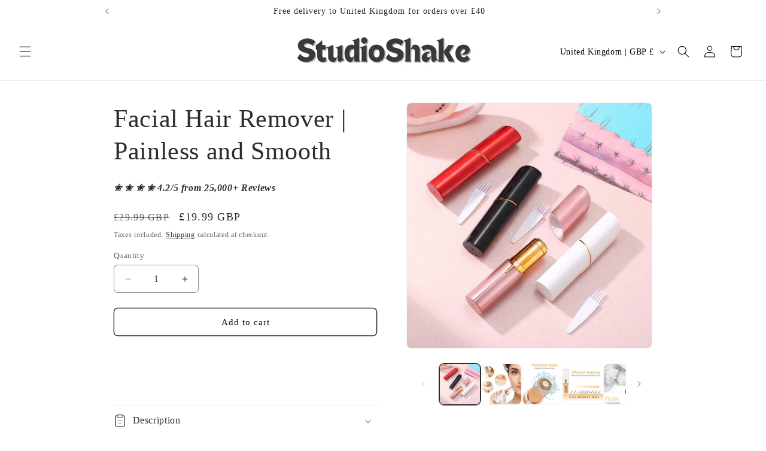

--- FILE ---
content_type: text/html; charset=utf-8
request_url: https://www.studioshake.co.uk/products/facial-hair-remover
body_size: 72250
content:

<!doctype html>
<html class="js" lang="en">
  <head>
    <script>
	(() => {
	try {
		var e,
		t = navigator.userAgent,
		r = 0,
		n = (e, t, r) => e.setAttribute(t, r),
		s = (e, t) => e.removeAttribute(t),
		d = "tagName",
		o = "forEach",
		a = "indexOf",
		i = location.href.includes("nonopt=1") || (navigator.platform[a]("x86_64") > -1 && 0 > t[a]("CrOS")) || t[a]("power") > -1 || t[a]("rix") > -1;
		!i && (document.documentElement.classList.add("mainopt"));
        window.mainopt = i;
		let c = new MutationObserver((e) => {
		e[o](({ addedNodes: e }) => {
			e[o]((e) => {
			if (
				"SCRIPT" === e[d] &&
				("web-pixels-manager-setup" === e.id ||
				e.innerHTML.includes('!window.ga') || e.innerHTML.includes('nestscale') ||
				e.src.includes('swipeup-') || e.innerHTML.includes('#reel-feed-shadow'))  &&
				1 === e.nodeType
			) {
				if (e.src) {
				n(e, "d-src", e.src);
				s(e, "src");
				}
				if (e.type === 'module'){
				n(e, "dxt", 'module');
				};
				e.type = "load";
			}
			}),
			document.documentElement.classList.contains("xh") && c.disconnect();
		});
		});
		c.observe(document.documentElement, { childList: !0, subtree: !0 });
	} catch (i) {
		console.error("An error occurred:", i);
	}
	})();	
</script>
<style>
	html:not(.mainopt):not(.xh), html:not(.mainopt):not(.xh) * {
        font-family: unset !important;
    } 
	html:not(.mainopt):not(.xh), html:not(.mainopt):not(.xh) * {
    	background: unset !important;		
	}
  
	#fv-loading-icon {
		visibility: visible;
		position: absolute;
		display: flex;
		justify-content: center;
		align-items: center;
		font-family: system-ui, sans-serif;
		font-size: 190vw;
		line-height: 1;
		word-wrap: break-word;
		top: 0;
		left: 0;
		margin: 0;
		text-decoration: none;
		filter: none;
		transition: all 0s;
		transform: none;
		width: 99vw;
		height: 99vh;
		max-width: 99vw;
		max-height: 99vh;
		pointer-events: none;
		z-index: -99;
		overflow: hidden;
		opacity: 0.0001;
	}	
 </style>
<style id="xbgl">div:not(.xbg), section:not(.xbg), ifz:not(.xbg){background-image:none !important;} 
</style>
<!----header code---->
<script>
	var xllbp = 200,
		gfdl = 1e4,
		xllj = 1,
		xej = 0;
	class xls {
		constructor(e) {
			this.triggerEvents = e, this.eventOptions = {
				passive: !0
			}, this.userEventListener = this.tl.bind(this), this.ltgr, this.cslf, this.lslffd = 0, this.slfired = 0, this.slfire = 0, this.excluded_js = xej, this.xllj = xllj, this.xfonts = "undefined" != typeof xgft ? xgft : [], this.xstyles = [], this.xsts = {
				n: [],
				async: [],
				defer: [],
				lazy: []
			}, this.ajqrs = []
		}
		uea(e) {
			this.triggerEvents.forEach(t => window.addEventListener(t, e.userEventListener, e.eventOptions))
		}
		uer(e) {
			this.triggerEvents.forEach(t => window.removeEventListener(t, e.userEventListener, e.eventOptions))
		}
		tol() {
			"loading" === document.readyState ? document.addEventListener("DOMContentLoaded", this.lr.bind(this)) : this.lr()
		}
		tl() {
			this.uer(this), this.lslffd = 1, this.ahc("xh"), "loading" === document.readyState ? (document.addEventListener("DOMContentLoaded", this.lsr.bind(this)), this.slfire || document.addEventListener("DOMContentLoaded", this.lr.bind(this))) : (this.lsr(), this.slfire || this.lr())
		}
		async lsr() {
			this.cslf || (this.cslf = !0, this.rc(), document.getElementsByTagName("html")[0].setAttribute("data-css", this.xstyles.length), document.getElementsByTagName("html")[0].setAttribute("dcld", 0), this.prelss(this.xstyles), this.lsp())
		}
		async lsp() {
			setTimeout(function(e) {
				document.getElementsByTagName("html")[0].classList.contains("spl") ? e.lcc(e.xstyles) : e.lsp()
			}, 200, this)
		}
		async lr() {
			this.slfired || (this.slfired = !0, this.hel(), this.exedw(), this.rs(), this.ahc("xr"), "function" == typeof xeosj && xeosj(), this.prelss(this.xsts.n), this.prelss(this.xsts.defer), this.prelss(this.xsts.async), this.za(), this.zb(), await this.lss(this.xsts.n), await this.lss(this.xsts.defer), await this.lss(this.xsts.async), await this.edc(), await this.ewl(), window.dispatchEvent(new Event("xsts-loaded")), this.ahc("xst"), "function" == typeof xeoej && xeoej(), this.ltgr = setInterval(this.xtls, 500, this))
		}
		async xtls(e) {
			e.lslffd && (await e.lss(e.xsts.lazy), e.ahc("scld"), setTimeout(function(){e.ahc("scldl")}, 1000),clearInterval(e.ltgr))
		}
		ahc(e) {
			document.getElementsByTagName("html")[0].classList.add(e)
		}
		rs() {
			document.querySelectorAll("script[type=load]").forEach(e => {
				e.hasAttribute("d-src") ? e.hasAttribute("async") && !1 !== e.async ? this.xsts.async.push(e) : e.hasAttribute("defer") && !1 !== e.defer || "module" === e.getAttribute("dxt") ? this.xsts.defer.push(e) : this.xsts.n.push(e) : this.xsts.n.push(e)
			}), document.querySelectorAll("script[type=lload]").forEach(e => {
				this.xsts.lazy.push(e)
			})
		}
		rc() {
			document.querySelectorAll("link[d-href]").forEach(e => {
				this.xstyles.push(e)
			})
		}
		async es(e) {
			return await this.rpf(), new Promise(t => {
				let s = document.createElement("script"),
					a;
				[...e.attributes].forEach(e => {
					let t = e.nodeName;
					"type" !== t && "d-src" !== t && ("dxt" === t && (t = "type", a = e.nodeValue),  s.setAttribute(t, e.nodeValue))
				}), e.hasAttribute("d-src") ? (s.setAttribute("src", e.getAttribute("d-src")), s.addEventListener("load", t), s.addEventListener("error", t)) : (s.text = e.text, t()), null !== e.parentNode && e.parentNode.replaceChild(s, e)
			})
		}
		async ec(e) {
			var t;
			let s;
			return t = e, void((s = document.createElement("link")).href = t.getAttribute("d-href"), s.rel = "stylesheet", document.head.appendChild(s), t.parentNode.removeChild(t))
		}
		async lss(e) {
			let t = e.shift();
			return t ? (await this.es(t), this.lss(e)) : Promise.resolve()
		}
		async lcc(e) {
			let t = e.shift();
			return t ? (this.ec(t), this.lcc(e)) : "loaded"
		}
		async lfts(e) {
			var t = document.createDocumentFragment();
			e.forEach(e => {
				let s = document.createElement("link");
				s.href = e, s.rel = "stylesheet", t.appendChild(s)
			}), setTimeout(function() {
				document.head.appendChild(t)
			}, gfdl)
		}
		prelss(e) {
			var t = document.createDocumentFragment(),
				s = 0,
				a = this;
			[...e].forEach(i => {
				let r = i.getAttribute("d-src"),
					n = i.getAttribute("d-href");
				if (r) {
					let d = document.createElement("link");
					d.href = r, d.rel = "preload", d.as = "script", t.appendChild(d)
				} else if (n) {
					let l = document.createElement("link");
					l.href = n, l.rel = "preload", l.as = "style", s++, e.length == s && (l.dataset.last = 1), t.appendChild(l), l.onload = function() {
						fetch(this.href).then(e => e.blob()).then(e => {
							a.ucl()
						}).catch(e => {
							a.ucl()
						})
					}, l.onerror = function() {
						a.ucl()
					}
				}
			}), document.head.appendChild(t)
		}
		ucl() {
			document.getElementsByTagName("html")[0].setAttribute("dcld", parseInt(document.getElementsByTagName("html")[0].getAttribute("dcld")) + 1), document.getElementsByTagName("html")[0].getAttribute("data-css") == document.getElementsByTagName("html")[0].getAttribute("dcld") && document.getElementsByTagName("html")[0].classList.add("spl")
		}
		hel() {
			let e = {};

			function t(t, s) {
				! function(t) {
					function s(s) {
						return e[t].eventsToRewrite.indexOf(s) >= 0 ? "x" + s : s
					}
					e[t] || (e[t] = {
						originalFunctions: {
							add: t.addEventListener,
							remove: t.removeEventListener
						},
						eventsToRewrite: []
					}, t.addEventListener = function() {
						arguments[0] = s(arguments[0]), e[t].originalFunctions.add.apply(t, arguments)
					}, t.removeEventListener = function() {
						arguments[0] = s(arguments[0]), e[t].originalFunctions.remove.apply(t, arguments)
					})
				}(t), e[t].eventsToRewrite.push(s)
			}

			function s(e, t) {
				let s = e[t];
				Object.defineProperty(e, t, {
					get: () => s || function() {},
					set(a) {
						e["y" + t] = s = a
					}
				})
			}
			t(document, "DOMContentLoaded"), t(window, "DOMContentLoaded"), t(window, "load"), t(window, "pageshow"), t(document, "readystatechange"), s(document, "onreadystatechange"), s(window, "onload"), s(window, "onpageshow")
		}
		hj(e) {
			let t = window.jQuery;
			Object.defineProperty(window, "jQuery", {
				get: () => t,
				set(s) {
					if (s && s.fn && !e.ajqrs.includes(s)) {
						s.fn.ready = s.fn.init.prototype.ready = function(t) {
							if (void 0 !== t) return e.slfired ? e.domReadyFired ? t.bind(document)(s) : document.addEventListener("xDOMContentLoaded", () => t.bind(document)(s)) : t.bind(document)(s), s(document)
						};
						let a = s.fn.on;
						s.fn.on = s.fn.init.prototype.on = function() {
							if ("ready" == arguments[0]) {
								if (this[0] !== document) return a.apply(this, arguments), this;
								arguments[1].bind(document)(s)
							}
							if (this[0] === window) {
								function e(e) {
									return e.split(" ").map(e => "load" === e || 0 === e.indexOf("load.") ? "xjld" : e).join(" ")
								}
								"string" == typeof arguments[0] || arguments[0] instanceof String ? arguments[0] = e(arguments[0]) : "object" == typeof arguments[0] && Object.keys(arguments[0]).forEach(t => {
									Object.assign(arguments[0], {
										[e(t)]: arguments[0][t]
									})[t]
								})
							}
							return a.apply(this, arguments), this
						}, e.ajqrs.push(s)
					}
					t = s
				}
			})
		}
		async edc() {
			this.domReadyFired = !0, await this.rpf(), document.dispatchEvent(new Event("xDOMContentLoaded")), await this.rpf(), window.dispatchEvent(new Event("xDOMContentLoaded")), await this.rpf(), document.dispatchEvent(new Event("xreadystatechange")), await this.rpf(), document.yonreadystatechange && document.yonreadystatechange()
		}
		async ewl() {
			await this.rpf(), setTimeout(function() {
				window.dispatchEvent(new Event("xload"))
			}, 100), await this.rpf(), window.yonload && window.yonload(), await this.rpf(), this.ajqrs.forEach(e => e(window).trigger("xjld")), window.dispatchEvent(new Event("xps")), await this.rpf(), window.yonpageshow && window.yonpageshow()
		}
		exedw() {
			let e = new Map;
			document.write = document.writeln = function(t) {
				let s = document.currentScript,
					a = document.createRange(),
					i = s.parentElement,
					r = e.get(s);
				void 0 === r && (r = s.nextSibling, e.set(s, r));
				let n = document.createDocumentFragment();
				a.setStart(n, 0), n.appendChild(a.createContextualFragment(t)), i.insertBefore(n, r)
			}
		}
		async rpf() {
			return new Promise(e => requestAnimationFrame(e))
		}
		static et() {
			let e = new xls(["keydown", "mousemove", "touchmove", "touchstart", "touchend", "wheel"]);
			e.lfts(e.xfonts), e.uea(e), e.excluded_js || e.hj(e), e.xllj || (e.slfire = 1, e.tol());
			let t = setInterval(function e(s) {
				null != document.body && (document.body.getBoundingClientRect().top < -30 && s.tl(), clearInterval(t))
			}, 500, e)
		}	
		static ur() {
			let e = new xls(["keydown", "mousemove", "touchmove", "touchstart", "touchend", "wheel"]);
			e.lfts(e.xfonts), e.uea(e), e.excluded_js || e.hj(e), e.xllj || (e.slfire = 1, e.tol());
			e.tl();
		}
        
		za() {
			document.querySelectorAll(".analytics").forEach(function(e) {
				trekkie.integrations = !1;
				var t = document.createElement("script");
				t.innerHTML = e.innerHTML, e.parentNode.insertBefore(t, e.nextSibling), e.parentNode.removeChild(e)
			})
		}
		zb() {
			document.querySelectorAll(".boomerang").forEach(function(e) {
				window.BOOMR.version = !1;
				var t = document.createElement("script");
				t.innerHTML = e.innerHTML, e.parentNode.insertBefore(t, e.nextSibling), e.parentNode.removeChild(e)
			})
			setTimeout(function() {
				document.querySelectorAll(".rcss").forEach(function(a) {
					a.remove();
				});
			}, 8000);
		}
        
	}
	setTimeout(function() {
		xls.et();
	},1000);
</script>
    <meta charset="utf-8">
    <meta http-equiv="X-UA-Compatible" content="IE=edge">
    <meta name="viewport" content="width=device-width,initial-scale=1">
    <meta name="theme-color" content="">
    <link rel="canonical" href="https://www.studioshake.co.uk/products/facial-hair-remover"><div id="fv-loading-icon">&#915;</div><link rel="preconnect" href="https://fonts.shopifycdn.com" crossorigin><title>
      Facial Hair Remover | Painless and Smooth
 &ndash; StudioShake</title>

    
      <meta name="description" content="Say goodbye to unwanted facial hair with our advanced Facial Hair Remover. Painless and precise hair removal for smooth and silky skin. Order now and enjoy the benefits of smooth and silky skin.">
    

    

<meta property="og:site_name" content="StudioShake">
<meta property="og:url" content="https://www.studioshake.co.uk/products/facial-hair-remover">
<meta property="og:title" content="Facial Hair Remover | Painless and Smooth">
<meta property="og:type" content="product">
<meta property="og:description" content="Say goodbye to unwanted facial hair with our advanced Facial Hair Remover. Painless and precise hair removal for smooth and silky skin. Order now and enjoy the benefits of smooth and silky skin."><meta property="og:image" content="http://www.studioshake.co.uk/cdn/shop/products/1_5785e26a-5218-46b1-b084-e937f2543115.jpg?v=1630677948">
  <meta property="og:image:secure_url" content="https://www.studioshake.co.uk/cdn/shop/products/1_5785e26a-5218-46b1-b084-e937f2543115.jpg?v=1630677948">
  <meta property="og:image:width" content="827">
  <meta property="og:image:height" content="986"><meta property="og:price:amount" content="19.99">
  <meta property="og:price:currency" content="GBP"><meta name="twitter:card" content="summary_large_image">
<meta name="twitter:title" content="Facial Hair Remover | Painless and Smooth">
<meta name="twitter:description" content="Say goodbye to unwanted facial hair with our advanced Facial Hair Remover. Painless and precise hair removal for smooth and silky skin. Order now and enjoy the benefits of smooth and silky skin.">


    <script src="//www.studioshake.co.uk/cdn/shop/t/21/assets/constants.js?v=132983761750457495441768213594" defer="defer"></script>
    <script src="//www.studioshake.co.uk/cdn/shop/t/21/assets/pubsub.js?v=25310214064522200911768213596" defer="defer"></script>
    <script src="//www.studioshake.co.uk/cdn/shop/t/21/assets/global.js?v=7301445359237545521768213594" defer="defer"></script>
    <script src="//www.studioshake.co.uk/cdn/shop/t/21/assets/details-disclosure.js?v=13653116266235556501768213594" defer="defer"></script>
    <script src="//www.studioshake.co.uk/cdn/shop/t/21/assets/details-modal.js?v=25581673532751508451768213594" defer="defer"></script>
    <script src="//www.studioshake.co.uk/cdn/shop/t/21/assets/search-form.js?v=133129549252120666541768213596" defer="defer"></script><script src="//www.studioshake.co.uk/cdn/shop/t/21/assets/animations.js?v=88693664871331136111768213594" defer="defer"></script>
    	<script>window.performance && window.performance.mark && window.performance.mark('shopify.content_for_header.start');</script><meta name="google-site-verification" content="2ebF3PStxhjjPSQ_nAlLo5rWbInemLBKKi7HgXJGQOc">
<meta id="shopify-digital-wallet" name="shopify-digital-wallet" content="/57079791800/digital_wallets/dialog">
<meta name="shopify-checkout-api-token" content="45142bd731d610c5ad9669f8f6d063ae">
<meta id="in-context-paypal-metadata" data-shop-id="57079791800" data-venmo-supported="false" data-environment="production" data-locale="en_US" data-paypal-v4="true" data-currency="GBP">
<link rel="alternate" type="application/json+oembed" href="https://www.studioshake.co.uk/products/facial-hair-remover.oembed">
<script type="load" d-src="/checkouts/internal/preloads.js?locale=en-GB"></script>
<link rel="preconnect" href="https://shop.app" crossorigin="anonymous">
<script type="load" d-src="https://shop.app/checkouts/internal/preloads.js?locale=en-GB&shop_id=57079791800" crossorigin="anonymous"></script>
<script id="apple-pay-shop-capabilities" type="application/json">{"shopId":57079791800,"countryCode":"GB","currencyCode":"GBP","merchantCapabilities":["supports3DS"],"merchantId":"gid:\/\/shopify\/Shop\/57079791800","merchantName":"StudioShake","requiredBillingContactFields":["postalAddress","email"],"requiredShippingContactFields":["postalAddress","email"],"shippingType":"shipping","supportedNetworks":["visa","maestro","masterCard","amex","discover","elo"],"total":{"type":"pending","label":"StudioShake","amount":"1.00"},"shopifyPaymentsEnabled":true,"supportsSubscriptions":true}</script>
<script id="shopify-features" type="application/json">{"accessToken":"45142bd731d610c5ad9669f8f6d063ae","betas":["rich-media-storefront-analytics"],"domain":"www.studioshake.co.uk","predictiveSearch":true,"shopId":57079791800,"locale":"en"}</script>
<script>var Shopify = Shopify || {};
Shopify.shop = "studioshake.myshopify.com";
Shopify.locale = "en";
Shopify.currency = {"active":"GBP","rate":"1.0"};
Shopify.country = "GB";
Shopify.theme = {"name":"Updated copy of Re-Speed of New Trade Style","id":179503137069,"schema_name":"Trade","schema_version":"15.4.1","theme_store_id":2699,"role":"main"};
Shopify.theme.handle = "null";
Shopify.theme.style = {"id":null,"handle":null};
Shopify.cdnHost = "www.studioshake.co.uk/cdn";
Shopify.routes = Shopify.routes || {};
Shopify.routes.root = "/";</script>
<script dxt="module" type="load">!function(o){(o.Shopify=o.Shopify||{}).modules=!0}(window);</script>
<script>!function(o){function n(){var o=[];function n(){o.push(Array.prototype.slice.apply(arguments))}return n.q=o,n}var t=o.Shopify=o.Shopify||{};t.loadFeatures=n(),t.autoloadFeatures=n()}(window);</script>
<script>
  window.ShopifyPay = window.ShopifyPay || {};
  window.ShopifyPay.apiHost = "shop.app\/pay";
  window.ShopifyPay.redirectState = null;
</script>
<script id="shop-js-analytics" type="application/json">{"pageType":"product"}</script>
<script type="load" dxt="module" d-src="//www.studioshake.co.uk/cdn/shopifycloud/shop-js/modules/v2/client.init-shop-cart-sync_BN7fPSNr.en.esm.js"></script>
<script type="load" dxt="module" d-src="//www.studioshake.co.uk/cdn/shopifycloud/shop-js/modules/v2/chunk.common_Cbph3Kss.esm.js"></script>
<script type="load" dxt="module" d-src="//www.studioshake.co.uk/cdn/shopifycloud/shop-js/modules/v2/chunk.modal_DKumMAJ1.esm.js"></script>
<script dxt="module" type="load">
  await import("//www.studioshake.co.uk/cdn/shopifycloud/shop-js/modules/v2/client.init-shop-cart-sync_BN7fPSNr.en.esm.js");
await import("//www.studioshake.co.uk/cdn/shopifycloud/shop-js/modules/v2/chunk.common_Cbph3Kss.esm.js");
await import("//www.studioshake.co.uk/cdn/shopifycloud/shop-js/modules/v2/chunk.modal_DKumMAJ1.esm.js");

  window.Shopify.SignInWithShop?.initShopCartSync?.({"fedCMEnabled":true,"windoidEnabled":true});

</script>
<script type="load" dxt="module" d-src="//www.studioshake.co.uk/cdn/shopifycloud/shop-js/modules/v2/client.payment-terms_BxzfvcZJ.en.esm.js"></script>
<script type="load" dxt="module" d-src="//www.studioshake.co.uk/cdn/shopifycloud/shop-js/modules/v2/chunk.common_Cbph3Kss.esm.js"></script>
<script type="load" dxt="module" d-src="//www.studioshake.co.uk/cdn/shopifycloud/shop-js/modules/v2/chunk.modal_DKumMAJ1.esm.js"></script>
<script dxt="module" type="load">
  await import("//www.studioshake.co.uk/cdn/shopifycloud/shop-js/modules/v2/client.payment-terms_BxzfvcZJ.en.esm.js");
await import("//www.studioshake.co.uk/cdn/shopifycloud/shop-js/modules/v2/chunk.common_Cbph3Kss.esm.js");
await import("//www.studioshake.co.uk/cdn/shopifycloud/shop-js/modules/v2/chunk.modal_DKumMAJ1.esm.js");

  
</script>
<script>
  window.Shopify = window.Shopify || {};
  if (!window.Shopify.featureAssets) window.Shopify.featureAssets = {};
  window.Shopify.featureAssets['shop-js'] = {"shop-cart-sync":["modules/v2/client.shop-cart-sync_CJVUk8Jm.en.esm.js","modules/v2/chunk.common_Cbph3Kss.esm.js","modules/v2/chunk.modal_DKumMAJ1.esm.js"],"init-fed-cm":["modules/v2/client.init-fed-cm_7Fvt41F4.en.esm.js","modules/v2/chunk.common_Cbph3Kss.esm.js","modules/v2/chunk.modal_DKumMAJ1.esm.js"],"init-shop-email-lookup-coordinator":["modules/v2/client.init-shop-email-lookup-coordinator_Cc088_bR.en.esm.js","modules/v2/chunk.common_Cbph3Kss.esm.js","modules/v2/chunk.modal_DKumMAJ1.esm.js"],"init-windoid":["modules/v2/client.init-windoid_hPopwJRj.en.esm.js","modules/v2/chunk.common_Cbph3Kss.esm.js","modules/v2/chunk.modal_DKumMAJ1.esm.js"],"shop-button":["modules/v2/client.shop-button_B0jaPSNF.en.esm.js","modules/v2/chunk.common_Cbph3Kss.esm.js","modules/v2/chunk.modal_DKumMAJ1.esm.js"],"shop-cash-offers":["modules/v2/client.shop-cash-offers_DPIskqss.en.esm.js","modules/v2/chunk.common_Cbph3Kss.esm.js","modules/v2/chunk.modal_DKumMAJ1.esm.js"],"shop-toast-manager":["modules/v2/client.shop-toast-manager_CK7RT69O.en.esm.js","modules/v2/chunk.common_Cbph3Kss.esm.js","modules/v2/chunk.modal_DKumMAJ1.esm.js"],"init-shop-cart-sync":["modules/v2/client.init-shop-cart-sync_BN7fPSNr.en.esm.js","modules/v2/chunk.common_Cbph3Kss.esm.js","modules/v2/chunk.modal_DKumMAJ1.esm.js"],"init-customer-accounts-sign-up":["modules/v2/client.init-customer-accounts-sign-up_CfPf4CXf.en.esm.js","modules/v2/client.shop-login-button_DeIztwXF.en.esm.js","modules/v2/chunk.common_Cbph3Kss.esm.js","modules/v2/chunk.modal_DKumMAJ1.esm.js"],"pay-button":["modules/v2/client.pay-button_CgIwFSYN.en.esm.js","modules/v2/chunk.common_Cbph3Kss.esm.js","modules/v2/chunk.modal_DKumMAJ1.esm.js"],"init-customer-accounts":["modules/v2/client.init-customer-accounts_DQ3x16JI.en.esm.js","modules/v2/client.shop-login-button_DeIztwXF.en.esm.js","modules/v2/chunk.common_Cbph3Kss.esm.js","modules/v2/chunk.modal_DKumMAJ1.esm.js"],"avatar":["modules/v2/client.avatar_BTnouDA3.en.esm.js"],"init-shop-for-new-customer-accounts":["modules/v2/client.init-shop-for-new-customer-accounts_CsZy_esa.en.esm.js","modules/v2/client.shop-login-button_DeIztwXF.en.esm.js","modules/v2/chunk.common_Cbph3Kss.esm.js","modules/v2/chunk.modal_DKumMAJ1.esm.js"],"shop-follow-button":["modules/v2/client.shop-follow-button_BRMJjgGd.en.esm.js","modules/v2/chunk.common_Cbph3Kss.esm.js","modules/v2/chunk.modal_DKumMAJ1.esm.js"],"checkout-modal":["modules/v2/client.checkout-modal_B9Drz_yf.en.esm.js","modules/v2/chunk.common_Cbph3Kss.esm.js","modules/v2/chunk.modal_DKumMAJ1.esm.js"],"shop-login-button":["modules/v2/client.shop-login-button_DeIztwXF.en.esm.js","modules/v2/chunk.common_Cbph3Kss.esm.js","modules/v2/chunk.modal_DKumMAJ1.esm.js"],"lead-capture":["modules/v2/client.lead-capture_DXYzFM3R.en.esm.js","modules/v2/chunk.common_Cbph3Kss.esm.js","modules/v2/chunk.modal_DKumMAJ1.esm.js"],"shop-login":["modules/v2/client.shop-login_CA5pJqmO.en.esm.js","modules/v2/chunk.common_Cbph3Kss.esm.js","modules/v2/chunk.modal_DKumMAJ1.esm.js"],"payment-terms":["modules/v2/client.payment-terms_BxzfvcZJ.en.esm.js","modules/v2/chunk.common_Cbph3Kss.esm.js","modules/v2/chunk.modal_DKumMAJ1.esm.js"]};
</script>
<script>(function() {
  var isLoaded = false;
  function asyncLoad() {
    if (isLoaded) return;
    isLoaded = true;
    var urls = ["https:\/\/script.pop-convert.com\/new-micro\/production.pc.min.js?unique_id=studioshake.myshopify.com\u0026shop=studioshake.myshopify.com","https:\/\/cdn.s3.pop-convert.com\/pcjs.production.min.js?unique_id=studioshake.myshopify.com\u0026shop=studioshake.myshopify.com"];
    for (var i = 0; i < urls.length; i++) {
      var s = document.createElement('script');
      s.type = 'text/javascript';
      s.async = true;
      s.src = urls[i];
      var x = document.getElementsByTagName('script')[0];
      x.parentNode.insertBefore(s, x);
    }
  };
  if(window.attachEvent) {
    window.attachEvent('onload', asyncLoad);
  } else {
    window.addEventListener('xDOMContentLoaded', asyncLoad, false);
  }
})();</script>
<script id="__st">var __st={"a":57079791800,"offset":0,"reqid":"51723c57-85da-4cd6-bbd8-4b2aa8ccc126-1769762324","pageurl":"www.studioshake.co.uk\/products\/facial-hair-remover","u":"9c7752733f67","p":"product","rtyp":"product","rid":6877639278776};</script>
<script>window.ShopifyPaypalV4VisibilityTracking = true;</script>
<script id="captcha-bootstrap">!function(){'use strict';const t='contact',e='account',n='new_comment',o=[[t,t],['blogs',n],['comments',n],[t,'customer']],c=[[e,'customer_login'],[e,'guest_login'],[e,'recover_customer_password'],[e,'create_customer']],r=t=>t.map((([t,e])=>`form[action*='/${t}']:not([data-nocaptcha='true']) input[name='form_type'][value='${e}']`)).join(','),a=t=>()=>t?[...document.querySelectorAll(t)].map((t=>t.form)):[];function s(){const t=[...o],e=r(t);return a(e)}const i='password',u='form_key',d=['recaptcha-v3-token','g-recaptcha-response','h-captcha-response',i],f=()=>{try{return window.sessionStorage}catch{return}},m='__shopify_v',_=t=>t.elements[u];function p(t,e,n=!1){try{const o=window.sessionStorage,c=JSON.parse(o.getItem(e)),{data:r}=function(t){const{data:e,action:n}=t;return t[m]||n?{data:e,action:n}:{data:t,action:n}}(c);for(const[e,n]of Object.entries(r))t.elements[e]&&(t.elements[e].value=n);n&&o.removeItem(e)}catch(o){console.error('form repopulation failed',{error:o})}}const l='form_type',E='cptcha';function T(t){t.dataset[E]=!0}const w=window,h=w.document,L='Shopify',v='ce_forms',y='captcha';let A=!1;((t,e)=>{const n=(g='f06e6c50-85a8-45c8-87d0-21a2b65856fe',I='https://cdn.shopify.com/shopifycloud/storefront-forms-hcaptcha/ce_storefront_forms_captcha_hcaptcha.v1.5.2.iife.js',D={infoText:'Protected by hCaptcha',privacyText:'Privacy',termsText:'Terms'},(t,e,n)=>{const o=w[L][v],c=o.bindForm;if(c)return c(t,g,e,D).then(n);var r;o.q.push([[t,g,e,D],n]),r=I,A||(h.body.append(Object.assign(h.createElement('script'),{id:'captcha-provider',async:!0,src:r})),A=!0)});var g,I,D;w[L]=w[L]||{},w[L][v]=w[L][v]||{},w[L][v].q=[],w[L][y]=w[L][y]||{},w[L][y].protect=function(t,e){n(t,void 0,e),T(t)},Object.freeze(w[L][y]),function(t,e,n,w,h,L){const[v,y,A,g]=function(t,e,n){const i=e?o:[],u=t?c:[],d=[...i,...u],f=r(d),m=r(i),_=r(d.filter((([t,e])=>n.includes(e))));return[a(f),a(m),a(_),s()]}(w,h,L),I=t=>{const e=t.target;return e instanceof HTMLFormElement?e:e&&e.form},D=t=>v().includes(t);t.addEventListener('submit',(t=>{const e=I(t);if(!e)return;const n=D(e)&&!e.dataset.hcaptchaBound&&!e.dataset.recaptchaBound,o=_(e),c=g().includes(e)&&(!o||!o.value);(n||c)&&t.preventDefault(),c&&!n&&(function(t){try{if(!f())return;!function(t){const e=f();if(!e)return;const n=_(t);if(!n)return;const o=n.value;o&&e.removeItem(o)}(t);const e=Array.from(Array(32),(()=>Math.random().toString(36)[2])).join('');!function(t,e){_(t)||t.append(Object.assign(document.createElement('input'),{type:'hidden',name:u})),t.elements[u].value=e}(t,e),function(t,e){const n=f();if(!n)return;const o=[...t.querySelectorAll(`input[type='${i}']`)].map((({name:t})=>t)),c=[...d,...o],r={};for(const[a,s]of new FormData(t).entries())c.includes(a)||(r[a]=s);n.setItem(e,JSON.stringify({[m]:1,action:t.action,data:r}))}(t,e)}catch(e){console.error('failed to persist form',e)}}(e),e.submit())}));const S=(t,e)=>{t&&!t.dataset[E]&&(n(t,e.some((e=>e===t))),T(t))};for(const o of['focusin','change'])t.addEventListener(o,(t=>{const e=I(t);D(e)&&S(e,y())}));const B=e.get('form_key'),M=e.get(l),P=B&&M;t.addEventListener('xDOMContentLoaded',(()=>{const t=y();if(P)for(const e of t)e.elements[l].value===M&&p(e,B);[...new Set([...A(),...v().filter((t=>'true'===t.dataset.shopifyCaptcha))])].forEach((e=>S(e,t)))}))}(h,new URLSearchParams(w.location.search),n,t,e,['guest_login'])})(!0,!0)}();</script>
<script integrity="sha256-4kQ18oKyAcykRKYeNunJcIwy7WH5gtpwJnB7kiuLZ1E=" data-source-attribution="shopify.loadfeatures" type="load" d-src="//www.studioshake.co.uk/cdn/shopifycloud/storefront/assets/storefront/load_feature-a0a9edcb.js" crossorigin="anonymous"></script>
<script crossorigin="anonymous" type="load" d-src="//www.studioshake.co.uk/cdn/shopifycloud/storefront/assets/shopify_pay/storefront-65b4c6d7.js?v=20250812"></script>
<script data-source-attribution="shopify.dynamic_checkout.dynamic.init">var Shopify=Shopify||{};Shopify.PaymentButton=Shopify.PaymentButton||{isStorefrontPortableWallets:!0,init:function(){window.Shopify.PaymentButton.init=function(){};var t=document.createElement("script");t.src="https://www.studioshake.co.uk/cdn/shopifycloud/portable-wallets/latest/portable-wallets.en.js",t.type="module",document.head.appendChild(t)}};
</script>
<script data-source-attribution="shopify.dynamic_checkout.buyer_consent">
  function portableWalletsHideBuyerConsent(e){var t=document.getElementById("shopify-buyer-consent"),n=document.getElementById("shopify-subscription-policy-button");t&&n&&(t.classList.add("hidden"),t.setAttribute("aria-hidden","true"),n.removeEventListener("click",e))}function portableWalletsShowBuyerConsent(e){var t=document.getElementById("shopify-buyer-consent"),n=document.getElementById("shopify-subscription-policy-button");t&&n&&(t.classList.remove("hidden"),t.removeAttribute("aria-hidden"),n.addEventListener("click",e))}window.Shopify?.PaymentButton&&(window.Shopify.PaymentButton.hideBuyerConsent=portableWalletsHideBuyerConsent,window.Shopify.PaymentButton.showBuyerConsent=portableWalletsShowBuyerConsent);
</script>
<script>
  function portableWalletsCleanup(e){e&&e.src&&console.error("Failed to load portable wallets script "+e.src);var t=document.querySelectorAll("shopify-accelerated-checkout .shopify-payment-button__skeleton, shopify-accelerated-checkout-cart .wallet-cart-button__skeleton"),e=document.getElementById("shopify-buyer-consent");for(let e=0;e<t.length;e++)t[e].remove();e&&e.remove()}function portableWalletsNotLoadedAsModule(e){e instanceof ErrorEvent&&"string"==typeof e.message&&e.message.includes("import.meta")&&"string"==typeof e.filename&&e.filename.includes("portable-wallets")&&(window.removeEventListener("error",portableWalletsNotLoadedAsModule),window.Shopify.PaymentButton.failedToLoad=e,"loading"===document.readyState?document.addEventListener("xDOMContentLoaded",window.Shopify.PaymentButton.init):window.Shopify.PaymentButton.init())}window.addEventListener("error",portableWalletsNotLoadedAsModule);
</script>

<script dxt="module" type="load" d-src="https://www.studioshake.co.uk/cdn/shopifycloud/portable-wallets/latest/portable-wallets.en.js" onError="portableWalletsCleanup(this)" crossorigin="anonymous"></script>
<script nomodule>
  document.addEventListener("xDOMContentLoaded", portableWalletsCleanup);
</script>

<link id="shopify-accelerated-checkout-styles" rel="stylesheet" media="screen" href="https://www.studioshake.co.uk/cdn/shopifycloud/portable-wallets/latest/accelerated-checkout-backwards-compat.css" crossorigin="anonymous">
<style id="shopify-accelerated-checkout-cart">
        #shopify-buyer-consent {
  margin-top: 1em;
  display: inline-block;
  width: 100%;
}

#shopify-buyer-consent.hidden {
  display: none;
}

#shopify-subscription-policy-button {
  background: none;
  border: none;
  padding: 0;
  text-decoration: underline;
  font-size: inherit;
  cursor: pointer;
}

#shopify-subscription-policy-button::before {
  box-shadow: none;
}

      </style>
<script id="sections-script" data-sections="header" defer="defer" src="//www.studioshake.co.uk/cdn/shop/t/21/compiled_assets/scripts.js?v=1024"></script>
<script>window.performance && window.performance.mark && window.performance.mark('shopify.content_for_header.end');</script>
    	<script>var trekkie=[];trekkie.integrations=!0;window.BOOMR={},window.BOOMR.version=true;</script>

    <style data-shopify>
      @font-face {
  font-family: Jost;
  font-weight: 400;
  font-style: normal;
  font-display: swap;
  src: url("//www.studioshake.co.uk/cdn/fonts/jost/jost_n4.d47a1b6347ce4a4c9f437608011273009d91f2b7.woff2") format("woff2"),
       url("//www.studioshake.co.uk/cdn/fonts/jost/jost_n4.791c46290e672b3f85c3d1c651ef2efa3819eadd.woff") format("woff");
}

      @font-face {
  font-family: Jost;
  font-weight: 700;
  font-style: normal;
  font-display: swap;
  src: url("//www.studioshake.co.uk/cdn/fonts/jost/jost_n7.921dc18c13fa0b0c94c5e2517ffe06139c3615a3.woff2") format("woff2"),
       url("//www.studioshake.co.uk/cdn/fonts/jost/jost_n7.cbfc16c98c1e195f46c536e775e4e959c5f2f22b.woff") format("woff");
}

      @font-face {
  font-family: Jost;
  font-weight: 400;
  font-style: italic;
  font-display: swap;
  src: url("//www.studioshake.co.uk/cdn/fonts/jost/jost_i4.b690098389649750ada222b9763d55796c5283a5.woff2") format("woff2"),
       url("//www.studioshake.co.uk/cdn/fonts/jost/jost_i4.fd766415a47e50b9e391ae7ec04e2ae25e7e28b0.woff") format("woff");
}

      @font-face {
  font-family: Jost;
  font-weight: 700;
  font-style: italic;
  font-display: swap;
  src: url("//www.studioshake.co.uk/cdn/fonts/jost/jost_i7.d8201b854e41e19d7ed9b1a31fe4fe71deea6d3f.woff2") format("woff2"),
       url("//www.studioshake.co.uk/cdn/fonts/jost/jost_i7.eae515c34e26b6c853efddc3fc0c552e0de63757.woff") format("woff");
}

      @font-face {
  font-family: Fraunces;
  font-weight: 400;
  font-style: normal;
  font-display: swap;
  src: url("//www.studioshake.co.uk/cdn/fonts/fraunces/fraunces_n4.8e6986daad4907c36a536fb8d55aaf5318c974ca.woff2") format("woff2"),
       url("//www.studioshake.co.uk/cdn/fonts/fraunces/fraunces_n4.879060358fafcf2c4c4b6df76c608dc301ced93b.woff") format("woff");
}


      
        :root,
        .color-scheme-1 {
          --color-background: 255,255,255;
        
          --gradient-background: #ffffff;
        

        

        --color-foreground: 43,44,45;
        --color-background-contrast: 191,191,191;
        --color-shadow: 0,17,40;
        --color-button: 194,183,172;
        --color-button-text: 38,38,38;
        --color-secondary-button: 255,255,255;
        --color-secondary-button-text: 0,17,40;
        --color-link: 0,17,40;
        --color-badge-foreground: 43,44,45;
        --color-badge-background: 255,255,255;
        --color-badge-border: 43,44,45;
        --payment-terms-background-color: rgb(255 255 255);
      }
      
        
        .color-scheme-2 {
          --color-background: 255,255,255;
        
          --gradient-background: #ffffff;
        

        

        --color-foreground: 0,0,0;
        --color-background-contrast: 191,191,191;
        --color-shadow: 0,17,40;
        --color-button: 121,112,104;
        --color-button-text: 255,255,255;
        --color-secondary-button: 255,255,255;
        --color-secondary-button-text: 0,0,0;
        --color-link: 0,0,0;
        --color-badge-foreground: 0,0,0;
        --color-badge-background: 255,255,255;
        --color-badge-border: 0,0,0;
        --payment-terms-background-color: rgb(255 255 255);
      }
      
        
        .color-scheme-3 {
          --color-background: 194,183,172;
        
          --gradient-background: #c2b7ac;
        

        

        --color-foreground: 38,38,38;
        --color-background-contrast: 137,119,101;
        --color-shadow: 0,17,40;
        --color-button: 253,253,253;
        --color-button-text: 38,38,38;
        --color-secondary-button: 194,183,172;
        --color-secondary-button-text: 84,72,60;
        --color-link: 84,72,60;
        --color-badge-foreground: 38,38,38;
        --color-badge-background: 194,183,172;
        --color-badge-border: 38,38,38;
        --payment-terms-background-color: rgb(194 183 172);
      }
      
        
        .color-scheme-4 {
          --color-background: 28,34,40;
        
          --gradient-background: #1c2228;
        

        

        --color-foreground: 255,255,255;
        --color-background-contrast: 39,47,55;
        --color-shadow: 0,17,40;
        --color-button: 255,255,255;
        --color-button-text: 0,17,40;
        --color-secondary-button: 28,34,40;
        --color-secondary-button-text: 255,255,255;
        --color-link: 255,255,255;
        --color-badge-foreground: 255,255,255;
        --color-badge-background: 28,34,40;
        --color-badge-border: 255,255,255;
        --payment-terms-background-color: rgb(28 34 40);
      }
      
        
        .color-scheme-5 {
          --color-background: 255,0,0;
        
          --gradient-background: #ff0000;
        

        

        --color-foreground: 255,255,255;
        --color-background-contrast: 128,0,0;
        --color-shadow: 0,17,40;
        --color-button: 183,172,162;
        --color-button-text: 38,38,38;
        --color-secondary-button: 255,0,0;
        --color-secondary-button-text: 255,255,255;
        --color-link: 255,255,255;
        --color-badge-foreground: 255,255,255;
        --color-badge-background: 255,0,0;
        --color-badge-border: 255,255,255;
        --payment-terms-background-color: rgb(255 0 0);
      }
      
        
        .color-scheme-a5ab25aa-0b5d-4ed3-8a5a-61259641b868 {
          --color-background: 255,255,255;
        
          --gradient-background: #ffffff;
        

        

        --color-foreground: 43,44,45;
        --color-background-contrast: 191,191,191;
        --color-shadow: 0,17,40;
        --color-button: 183,172,162;
        --color-button-text: 38,38,38;
        --color-secondary-button: 255,255,255;
        --color-secondary-button-text: 0,17,40;
        --color-link: 0,17,40;
        --color-badge-foreground: 43,44,45;
        --color-badge-background: 255,255,255;
        --color-badge-border: 43,44,45;
        --payment-terms-background-color: rgb(255 255 255);
      }
      

      body, .color-scheme-1, .color-scheme-2, .color-scheme-3, .color-scheme-4, .color-scheme-5, .color-scheme-a5ab25aa-0b5d-4ed3-8a5a-61259641b868 {
        color: rgba(var(--color-foreground), 0.75);
        background-color: rgb(var(--color-background));
      }

      :root {
        --font-body-family: Jost, sans-serif;
        --font-body-style: normal;
        --font-body-weight: 400;
        --font-body-weight-bold: 700;

        --font-heading-family: Fraunces, serif;
        --font-heading-style: normal;
        --font-heading-weight: 400;

        --font-body-scale: 1.0;
        --font-heading-scale: 1.05;

        --media-padding: px;
        --media-border-opacity: 0.05;
        --media-border-width: 1px;
        --media-radius: 8px;
        --media-shadow-opacity: 0.0;
        --media-shadow-horizontal-offset: 0px;
        --media-shadow-vertical-offset: 4px;
        --media-shadow-blur-radius: 5px;
        --media-shadow-visible: 0;

        --page-width: 100rem;
        --page-width-margin: 0rem;

        --product-card-image-padding: 1.2rem;
        --product-card-corner-radius: 0.8rem;
        --product-card-text-alignment: left;
        --product-card-border-width: 0.0rem;
        --product-card-border-opacity: 0.1;
        --product-card-shadow-opacity: 0.0;
        --product-card-shadow-visible: 0;
        --product-card-shadow-horizontal-offset: 0.0rem;
        --product-card-shadow-vertical-offset: 0.4rem;
        --product-card-shadow-blur-radius: 0.5rem;

        --collection-card-image-padding: 0.0rem;
        --collection-card-corner-radius: 0.8rem;
        --collection-card-text-alignment: left;
        --collection-card-border-width: 0.0rem;
        --collection-card-border-opacity: 0.1;
        --collection-card-shadow-opacity: 0.0;
        --collection-card-shadow-visible: 0;
        --collection-card-shadow-horizontal-offset: 0.0rem;
        --collection-card-shadow-vertical-offset: 0.4rem;
        --collection-card-shadow-blur-radius: 0.5rem;

        --blog-card-image-padding: 0.0rem;
        --blog-card-corner-radius: 0.8rem;
        --blog-card-text-alignment: left;
        --blog-card-border-width: 0.0rem;
        --blog-card-border-opacity: 0.1;
        --blog-card-shadow-opacity: 0.0;
        --blog-card-shadow-visible: 0;
        --blog-card-shadow-horizontal-offset: 0.0rem;
        --blog-card-shadow-vertical-offset: 0.4rem;
        --blog-card-shadow-blur-radius: 0.5rem;

        --badge-corner-radius: 4.0rem;

        --popup-border-width: 1px;
        --popup-border-opacity: 0.1;
        --popup-corner-radius: 8px;
        --popup-shadow-opacity: 0.05;
        --popup-shadow-horizontal-offset: 0px;
        --popup-shadow-vertical-offset: 4px;
        --popup-shadow-blur-radius: 5px;

        --drawer-border-width: 1px;
        --drawer-border-opacity: 0.1;
        --drawer-shadow-opacity: 0.0;
        --drawer-shadow-horizontal-offset: 0px;
        --drawer-shadow-vertical-offset: 4px;
        --drawer-shadow-blur-radius: 5px;

        --spacing-sections-desktop: 0px;
        --spacing-sections-mobile: 0px;

        --grid-desktop-vertical-spacing: 12px;
        --grid-desktop-horizontal-spacing: 12px;
        --grid-mobile-vertical-spacing: 6px;
        --grid-mobile-horizontal-spacing: 6px;

        --text-boxes-border-opacity: 0.1;
        --text-boxes-border-width: 0px;
        --text-boxes-radius: 8px;
        --text-boxes-shadow-opacity: 0.0;
        --text-boxes-shadow-visible: 0;
        --text-boxes-shadow-horizontal-offset: 0px;
        --text-boxes-shadow-vertical-offset: 4px;
        --text-boxes-shadow-blur-radius: 5px;

        --buttons-radius: 6px;
        --buttons-radius-outset: 7px;
        --buttons-border-width: 1px;
        --buttons-border-opacity: 1.0;
        --buttons-shadow-opacity: 0.0;
        --buttons-shadow-visible: 0;
        --buttons-shadow-horizontal-offset: 0px;
        --buttons-shadow-vertical-offset: 4px;
        --buttons-shadow-blur-radius: 5px;
        --buttons-border-offset: 0.3px;

        --inputs-radius: 6px;
        --inputs-border-width: 1px;
        --inputs-border-opacity: 0.55;
        --inputs-shadow-opacity: 0.0;
        --inputs-shadow-horizontal-offset: 0px;
        --inputs-margin-offset: 0px;
        --inputs-shadow-vertical-offset: 4px;
        --inputs-shadow-blur-radius: 5px;
        --inputs-radius-outset: 7px;

        --variant-pills-radius: 40px;
        --variant-pills-border-width: 1px;
        --variant-pills-border-opacity: 0.55;
        --variant-pills-shadow-opacity: 0.0;
        --variant-pills-shadow-horizontal-offset: 0px;
        --variant-pills-shadow-vertical-offset: 4px;
        --variant-pills-shadow-blur-radius: 5px;
      }

      *,
      *::before,
      *::after {
        box-sizing: inherit;
      }

      html {
        box-sizing: border-box;
        font-size: calc(var(--font-body-scale) * 62.5%);
        height: 100%;
      }

      body {
        display: grid;
        grid-template-rows: auto auto 1fr auto;
        grid-template-columns: 100%;
        min-height: 100%;
        margin: 0;
        font-size: 1.5rem;
        letter-spacing: 0.06rem;
        line-height: calc(1 + 0.8 / var(--font-body-scale));
        font-family: var(--font-body-family);
        font-style: var(--font-body-style);
        font-weight: var(--font-body-weight);
      }

      @media screen and (min-width: 750px) {
        body {
          font-size: 1.6rem;
        }
      }
    </style>

    

    <link href="//www.studioshake.co.uk/cdn/shop/t/21/assets/base.css?v=159841507637079171801768213594" rel="stylesheet" type="text/css" media="all" />
    <link rel="stylesheet" href="//www.studioshake.co.uk/cdn/shop/t/21/assets/component-cart-items.css?v=13033300910818915211768213594" media="print" onload="this.media='all'">
      <link rel="preload" as="font" href="//www.studioshake.co.uk/cdn/fonts/jost/jost_n4.d47a1b6347ce4a4c9f437608011273009d91f2b7.woff2" type="font/woff2" crossorigin>
      

      <link rel="preload" as="font" href="//www.studioshake.co.uk/cdn/fonts/fraunces/fraunces_n4.8e6986daad4907c36a536fb8d55aaf5318c974ca.woff2" type="font/woff2" crossorigin>
      
<link href="//www.studioshake.co.uk/cdn/shop/t/21/assets/component-localization-form.css?v=170315343355214948141768213594" rel="stylesheet" type="text/css" media="all" />
      <script src="//www.studioshake.co.uk/cdn/shop/t/21/assets/localization-form.js?v=144176611646395275351768213595" defer="defer"></script><link rel="stylesheet" href="//www.studioshake.co.uk/cdn/shop/t/21/assets/component-predictive-search.css?v=118923337488134913561768213594"
        media="print"
        onload="this.media='all'"
      ><script>
      if (Shopify.designMode) {
        document.documentElement.classList.add('shopify-design-mode');
      }
    </script>
    <!-- Hotjar Tracking Code for StudioShake Website -->
<script type="load">
    (function(h,o,t,j,a,r){
        h.hj=h.hj||function(){(h.hj.q=h.hj.q||[]).push(arguments)};
        h._hjSettings={hjid:6425111,hjsv:6};
        a=o.getElementsByTagName('head')[0];
        r=o.createElement('script');r.async=1;
        r.src=t+h._hjSettings.hjid+j+h._hjSettings.hjsv;
        a.appendChild(r);
    })(window,document,'https://static.hotjar.com/c/hotjar-','.js?sv=');
</script>
    
    <style>
html:not(.xh) .slider-mobile-gutter .card__media img{
    opacity:0
}
html:not(.xh) .product-grid-container .grid__item:nth-child(n+6) img{
    opacity:0
}
html:not(.xh) .quick-order-list__table .variant-item__image-container img{
    opacity:0;
}
html:not(.mainopt):not(.xh) .banner--desktop-transparent .banner__media img{
    opacity:0 !important
}
html:not(.mainopt):not(.xh) .multicolumn .slider-mobile-gutter .multicolumn-card__image-wrapper img{
    opacity: 0 !important
}

</style>
  <script src="https://cdn.shopify.com/extensions/019bde97-a6f8-7700-a29a-355164148025/globo-color-swatch-214/assets/globoswatch.js" type="text/javascript" defer="defer"></script>
<link href="https://monorail-edge.shopifysvc.com" rel="dns-prefetch">
<script>(function(){if ("sendBeacon" in navigator && "performance" in window) {try {var session_token_from_headers = performance.getEntriesByType('navigation')[0].serverTiming.find(x => x.name == '_s').description;} catch {var session_token_from_headers = undefined;}var session_cookie_matches = document.cookie.match(/_shopify_s=([^;]*)/);var session_token_from_cookie = session_cookie_matches && session_cookie_matches.length === 2 ? session_cookie_matches[1] : "";var session_token = session_token_from_headers || session_token_from_cookie || "";function handle_abandonment_event(e) {var entries = performance.getEntries().filter(function(entry) {return /monorail-edge.shopifysvc.com/.test(entry.name);});if (!window.abandonment_tracked && entries.length === 0) {window.abandonment_tracked = true;var currentMs = Date.now();var navigation_start = performance.timing.navigationStart;var payload = {shop_id: 57079791800,url: window.location.href,navigation_start,duration: currentMs - navigation_start,session_token,page_type: "product"};window.navigator.sendBeacon("https://monorail-edge.shopifysvc.com/v1/produce", JSON.stringify({schema_id: "online_store_buyer_site_abandonment/1.1",payload: payload,metadata: {event_created_at_ms: currentMs,event_sent_at_ms: currentMs}}));}}window.addEventListener('pagehide', handle_abandonment_event);}}());</script>
<script id="web-pixels-manager-setup">(function e(e,d,r,n,o){if(void 0===o&&(o={}),!Boolean(null===(a=null===(i=window.Shopify)||void 0===i?void 0:i.analytics)||void 0===a?void 0:a.replayQueue)){var i,a;window.Shopify=window.Shopify||{};var t=window.Shopify;t.analytics=t.analytics||{};var s=t.analytics;s.replayQueue=[],s.publish=function(e,d,r){return s.replayQueue.push([e,d,r]),!0};try{self.performance.mark("wpm:start")}catch(e){}var l=function(){var e={modern:/Edge?\/(1{2}[4-9]|1[2-9]\d|[2-9]\d{2}|\d{4,})\.\d+(\.\d+|)|Firefox\/(1{2}[4-9]|1[2-9]\d|[2-9]\d{2}|\d{4,})\.\d+(\.\d+|)|Chrom(ium|e)\/(9{2}|\d{3,})\.\d+(\.\d+|)|(Maci|X1{2}).+ Version\/(15\.\d+|(1[6-9]|[2-9]\d|\d{3,})\.\d+)([,.]\d+|)( \(\w+\)|)( Mobile\/\w+|) Safari\/|Chrome.+OPR\/(9{2}|\d{3,})\.\d+\.\d+|(CPU[ +]OS|iPhone[ +]OS|CPU[ +]iPhone|CPU IPhone OS|CPU iPad OS)[ +]+(15[._]\d+|(1[6-9]|[2-9]\d|\d{3,})[._]\d+)([._]\d+|)|Android:?[ /-](13[3-9]|1[4-9]\d|[2-9]\d{2}|\d{4,})(\.\d+|)(\.\d+|)|Android.+Firefox\/(13[5-9]|1[4-9]\d|[2-9]\d{2}|\d{4,})\.\d+(\.\d+|)|Android.+Chrom(ium|e)\/(13[3-9]|1[4-9]\d|[2-9]\d{2}|\d{4,})\.\d+(\.\d+|)|SamsungBrowser\/([2-9]\d|\d{3,})\.\d+/,legacy:/Edge?\/(1[6-9]|[2-9]\d|\d{3,})\.\d+(\.\d+|)|Firefox\/(5[4-9]|[6-9]\d|\d{3,})\.\d+(\.\d+|)|Chrom(ium|e)\/(5[1-9]|[6-9]\d|\d{3,})\.\d+(\.\d+|)([\d.]+$|.*Safari\/(?![\d.]+ Edge\/[\d.]+$))|(Maci|X1{2}).+ Version\/(10\.\d+|(1[1-9]|[2-9]\d|\d{3,})\.\d+)([,.]\d+|)( \(\w+\)|)( Mobile\/\w+|) Safari\/|Chrome.+OPR\/(3[89]|[4-9]\d|\d{3,})\.\d+\.\d+|(CPU[ +]OS|iPhone[ +]OS|CPU[ +]iPhone|CPU IPhone OS|CPU iPad OS)[ +]+(10[._]\d+|(1[1-9]|[2-9]\d|\d{3,})[._]\d+)([._]\d+|)|Android:?[ /-](13[3-9]|1[4-9]\d|[2-9]\d{2}|\d{4,})(\.\d+|)(\.\d+|)|Mobile Safari.+OPR\/([89]\d|\d{3,})\.\d+\.\d+|Android.+Firefox\/(13[5-9]|1[4-9]\d|[2-9]\d{2}|\d{4,})\.\d+(\.\d+|)|Android.+Chrom(ium|e)\/(13[3-9]|1[4-9]\d|[2-9]\d{2}|\d{4,})\.\d+(\.\d+|)|Android.+(UC? ?Browser|UCWEB|U3)[ /]?(15\.([5-9]|\d{2,})|(1[6-9]|[2-9]\d|\d{3,})\.\d+)\.\d+|SamsungBrowser\/(5\.\d+|([6-9]|\d{2,})\.\d+)|Android.+MQ{2}Browser\/(14(\.(9|\d{2,})|)|(1[5-9]|[2-9]\d|\d{3,})(\.\d+|))(\.\d+|)|K[Aa][Ii]OS\/(3\.\d+|([4-9]|\d{2,})\.\d+)(\.\d+|)/},d=e.modern,r=e.legacy,n=navigator.userAgent;return n.match(d)?"modern":n.match(r)?"legacy":"unknown"}(),u="modern"===l?"modern":"legacy",c=(null!=n?n:{modern:"",legacy:""})[u],f=function(e){return[e.baseUrl,"/wpm","/b",e.hashVersion,"modern"===e.buildTarget?"m":"l",".js"].join("")}({baseUrl:d,hashVersion:r,buildTarget:u}),m=function(e){var d=e.version,r=e.bundleTarget,n=e.surface,o=e.pageUrl,i=e.monorailEndpoint;return{emit:function(e){var a=e.status,t=e.errorMsg,s=(new Date).getTime(),l=JSON.stringify({metadata:{event_sent_at_ms:s},events:[{schema_id:"web_pixels_manager_load/3.1",payload:{version:d,bundle_target:r,page_url:o,status:a,surface:n,error_msg:t},metadata:{event_created_at_ms:s}}]});if(!i)return console&&console.warn&&console.warn("[Web Pixels Manager] No Monorail endpoint provided, skipping logging."),!1;try{return self.navigator.sendBeacon.bind(self.navigator)(i,l)}catch(e){}var u=new XMLHttpRequest;try{return u.open("POST",i,!0),u.setRequestHeader("Content-Type","text/plain"),u.send(l),!0}catch(e){return console&&console.warn&&console.warn("[Web Pixels Manager] Got an unhandled error while logging to Monorail."),!1}}}}({version:r,bundleTarget:l,surface:e.surface,pageUrl:self.location.href,monorailEndpoint:e.monorailEndpoint});try{o.browserTarget=l,function(e){var d=e.src,r=e.async,n=void 0===r||r,o=e.onload,i=e.onerror,a=e.sri,t=e.scriptDataAttributes,s=void 0===t?{}:t,l=document.createElement("script"),u=document.querySelector("head"),c=document.querySelector("body");if(l.async=n,l.src=d,a&&(l.integrity=a,l.crossOrigin="anonymous"),s)for(var f in s)if(Object.prototype.hasOwnProperty.call(s,f))try{l.dataset[f]=s[f]}catch(e){}if(o&&l.addEventListener("load",o),i&&l.addEventListener("error",i),u)u.appendChild(l);else{if(!c)throw new Error("Did not find a head or body element to append the script");c.appendChild(l)}}({src:f,async:!0,onload:function(){if(!function(){var e,d;return Boolean(null===(d=null===(e=window.Shopify)||void 0===e?void 0:e.analytics)||void 0===d?void 0:d.initialized)}()){var d=window.webPixelsManager.init(e)||void 0;if(d){var r=window.Shopify.analytics;r.replayQueue.forEach((function(e){var r=e[0],n=e[1],o=e[2];d.publishCustomEvent(r,n,o)})),r.replayQueue=[],r.publish=d.publishCustomEvent,r.visitor=d.visitor,r.initialized=!0}}},onerror:function(){return m.emit({status:"failed",errorMsg:"".concat(f," has failed to load")})},sri:function(e){var d=/^sha384-[A-Za-z0-9+/=]+$/;return"string"==typeof e&&d.test(e)}(c)?c:"",scriptDataAttributes:o}),m.emit({status:"loading"})}catch(e){m.emit({status:"failed",errorMsg:(null==e?void 0:e.message)||"Unknown error"})}}})({shopId: 57079791800,storefrontBaseUrl: "https://www.studioshake.co.uk",extensionsBaseUrl: "https://extensions.shopifycdn.com/cdn/shopifycloud/web-pixels-manager",monorailEndpoint: "https://monorail-edge.shopifysvc.com/unstable/produce_batch",surface: "storefront-renderer",enabledBetaFlags: ["2dca8a86"],webPixelsConfigList: [{"id":"1843724589","configuration":"{\"store_id\":\"668051\",\"user_id\":\"933288\"}","eventPayloadVersion":"v1","runtimeContext":"STRICT","scriptVersion":"9859163f734f30566910ed5c9e901dcd","type":"APP","apiClientId":2802481,"privacyPurposes":["ANALYTICS"],"dataSharingAdjustments":{"protectedCustomerApprovalScopes":["read_customer_address","read_customer_email","read_customer_name","read_customer_personal_data","read_customer_phone"]}},{"id":"1337786669","configuration":"{\"pixel_id\":\"605229220393453\",\"pixel_type\":\"facebook_pixel\"}","eventPayloadVersion":"v1","runtimeContext":"OPEN","scriptVersion":"ca16bc87fe92b6042fbaa3acc2fbdaa6","type":"APP","apiClientId":2329312,"privacyPurposes":["ANALYTICS","MARKETING","SALE_OF_DATA"],"dataSharingAdjustments":{"protectedCustomerApprovalScopes":["read_customer_address","read_customer_email","read_customer_name","read_customer_personal_data","read_customer_phone"]}},{"id":"1249837357","configuration":"{\"shopName\":\"studioshake.myshopify.com\"}","eventPayloadVersion":"v1","runtimeContext":"STRICT","scriptVersion":"4eff761d7a0a3925623a0c57174a772f","type":"APP","apiClientId":23407656961,"privacyPurposes":["ANALYTICS"],"dataSharingAdjustments":{"protectedCustomerApprovalScopes":["read_customer_personal_data"]}},{"id":"1120633133","configuration":"{\"pixelCode\":\"CVCL9A3C77U76UBUE1GG\"}","eventPayloadVersion":"v1","runtimeContext":"STRICT","scriptVersion":"22e92c2ad45662f435e4801458fb78cc","type":"APP","apiClientId":4383523,"privacyPurposes":["ANALYTICS","MARKETING","SALE_OF_DATA"],"dataSharingAdjustments":{"protectedCustomerApprovalScopes":["read_customer_address","read_customer_email","read_customer_name","read_customer_personal_data","read_customer_phone"]}},{"id":"736264493","configuration":"{\"config\":\"{\\\"google_tag_ids\\\":[\\\"G-H0VBC901CK\\\",\\\"AW-10798173237\\\",\\\"GT-WVJD5LZJ\\\"],\\\"target_country\\\":\\\"GB\\\",\\\"gtag_events\\\":[{\\\"type\\\":\\\"begin_checkout\\\",\\\"action_label\\\":[\\\"G-H0VBC901CK\\\",\\\"AW-10798173237\\\/l71rCJnhq4IDELWY_Jwo\\\"]},{\\\"type\\\":\\\"search\\\",\\\"action_label\\\":[\\\"G-H0VBC901CK\\\",\\\"AW-10798173237\\\/o4tPCJzhq4IDELWY_Jwo\\\"]},{\\\"type\\\":\\\"view_item\\\",\\\"action_label\\\":[\\\"G-H0VBC901CK\\\",\\\"AW-10798173237\\\/YdU_CJPhq4IDELWY_Jwo\\\",\\\"MC-EX56VNHK2J\\\"]},{\\\"type\\\":\\\"purchase\\\",\\\"action_label\\\":[\\\"G-H0VBC901CK\\\",\\\"AW-10798173237\\\/nVUmCJDhq4IDELWY_Jwo\\\",\\\"MC-EX56VNHK2J\\\"]},{\\\"type\\\":\\\"page_view\\\",\\\"action_label\\\":[\\\"G-H0VBC901CK\\\",\\\"AW-10798173237\\\/Bx_vCI3hq4IDELWY_Jwo\\\",\\\"MC-EX56VNHK2J\\\"]},{\\\"type\\\":\\\"add_payment_info\\\",\\\"action_label\\\":[\\\"G-H0VBC901CK\\\",\\\"AW-10798173237\\\/BCpuCJ_hq4IDELWY_Jwo\\\"]},{\\\"type\\\":\\\"add_to_cart\\\",\\\"action_label\\\":[\\\"G-H0VBC901CK\\\",\\\"AW-10798173237\\\/YENtCJbhq4IDELWY_Jwo\\\"]}],\\\"enable_monitoring_mode\\\":false}\"}","eventPayloadVersion":"v1","runtimeContext":"OPEN","scriptVersion":"b2a88bafab3e21179ed38636efcd8a93","type":"APP","apiClientId":1780363,"privacyPurposes":[],"dataSharingAdjustments":{"protectedCustomerApprovalScopes":["read_customer_address","read_customer_email","read_customer_name","read_customer_personal_data","read_customer_phone"]}},{"id":"shopify-app-pixel","configuration":"{}","eventPayloadVersion":"v1","runtimeContext":"STRICT","scriptVersion":"0450","apiClientId":"shopify-pixel","type":"APP","privacyPurposes":["ANALYTICS","MARKETING"]},{"id":"shopify-custom-pixel","eventPayloadVersion":"v1","runtimeContext":"LAX","scriptVersion":"0450","apiClientId":"shopify-pixel","type":"CUSTOM","privacyPurposes":["ANALYTICS","MARKETING"]}],isMerchantRequest: false,initData: {"shop":{"name":"StudioShake","paymentSettings":{"currencyCode":"GBP"},"myshopifyDomain":"studioshake.myshopify.com","countryCode":"GB","storefrontUrl":"https:\/\/www.studioshake.co.uk"},"customer":null,"cart":null,"checkout":null,"productVariants":[{"price":{"amount":19.99,"currencyCode":"GBP"},"product":{"title":"Facial Hair Remover | Painless and Smooth","vendor":"StudioShake","id":"6877639278776","untranslatedTitle":"Facial Hair Remover | Painless and Smooth","url":"\/products\/facial-hair-remover","type":""},"id":"40434165285048","image":{"src":"\/\/www.studioshake.co.uk\/cdn\/shop\/products\/last.jpg?v=1638884270"},"sku":"","title":"Black","untranslatedTitle":"Black"},{"price":{"amount":19.99,"currencyCode":"GBP"},"product":{"title":"Facial Hair Remover | Painless and Smooth","vendor":"StudioShake","id":"6877639278776","untranslatedTitle":"Facial Hair Remover | Painless and Smooth","url":"\/products\/facial-hair-remover","type":""},"id":"40434165317816","image":{"src":"\/\/www.studioshake.co.uk\/cdn\/shop\/products\/last.jpg?v=1638884270"},"sku":"","title":"Pink","untranslatedTitle":"Pink"},{"price":{"amount":19.99,"currencyCode":"GBP"},"product":{"title":"Facial Hair Remover | Painless and Smooth","vendor":"StudioShake","id":"6877639278776","untranslatedTitle":"Facial Hair Remover | Painless and Smooth","url":"\/products\/facial-hair-remover","type":""},"id":"40434165350584","image":{"src":"\/\/www.studioshake.co.uk\/cdn\/shop\/products\/1_5785e26a-5218-46b1-b084-e937f2543115.jpg?v=1630677948"},"sku":"","title":"White","untranslatedTitle":"White"},{"price":{"amount":19.99,"currencyCode":"GBP"},"product":{"title":"Facial Hair Remover | Painless and Smooth","vendor":"StudioShake","id":"6877639278776","untranslatedTitle":"Facial Hair Remover | Painless and Smooth","url":"\/products\/facial-hair-remover","type":""},"id":"40434165383352","image":{"src":"\/\/www.studioshake.co.uk\/cdn\/shop\/products\/last.jpg?v=1638884270"},"sku":"","title":"Red","untranslatedTitle":"Red"}],"purchasingCompany":null},},"https://www.studioshake.co.uk/cdn","1d2a099fw23dfb22ep557258f5m7a2edbae",{"modern":"","legacy":""},{"shopId":"57079791800","storefrontBaseUrl":"https:\/\/www.studioshake.co.uk","extensionBaseUrl":"https:\/\/extensions.shopifycdn.com\/cdn\/shopifycloud\/web-pixels-manager","surface":"storefront-renderer","enabledBetaFlags":"[\"2dca8a86\"]","isMerchantRequest":"false","hashVersion":"1d2a099fw23dfb22ep557258f5m7a2edbae","publish":"custom","events":"[[\"page_viewed\",{}],[\"product_viewed\",{\"productVariant\":{\"price\":{\"amount\":19.99,\"currencyCode\":\"GBP\"},\"product\":{\"title\":\"Facial Hair Remover | Painless and Smooth\",\"vendor\":\"StudioShake\",\"id\":\"6877639278776\",\"untranslatedTitle\":\"Facial Hair Remover | Painless and Smooth\",\"url\":\"\/products\/facial-hair-remover\",\"type\":\"\"},\"id\":\"40434165285048\",\"image\":{\"src\":\"\/\/www.studioshake.co.uk\/cdn\/shop\/products\/last.jpg?v=1638884270\"},\"sku\":\"\",\"title\":\"Black\",\"untranslatedTitle\":\"Black\"}}]]"});</script><script>
  window.ShopifyAnalytics = window.ShopifyAnalytics || {};
  window.ShopifyAnalytics.meta = window.ShopifyAnalytics.meta || {};
  window.ShopifyAnalytics.meta.currency = 'GBP';
  var meta = {"product":{"id":6877639278776,"gid":"gid:\/\/shopify\/Product\/6877639278776","vendor":"StudioShake","type":"","handle":"facial-hair-remover","variants":[{"id":40434165285048,"price":1999,"name":"Facial Hair Remover | Painless and Smooth - Black","public_title":"Black","sku":""},{"id":40434165317816,"price":1999,"name":"Facial Hair Remover | Painless and Smooth - Pink","public_title":"Pink","sku":""},{"id":40434165350584,"price":1999,"name":"Facial Hair Remover | Painless and Smooth - White","public_title":"White","sku":""},{"id":40434165383352,"price":1999,"name":"Facial Hair Remover | Painless and Smooth - Red","public_title":"Red","sku":""}],"remote":false},"page":{"pageType":"product","resourceType":"product","resourceId":6877639278776,"requestId":"51723c57-85da-4cd6-bbd8-4b2aa8ccc126-1769762324"}};
  for (var attr in meta) {
    window.ShopifyAnalytics.meta[attr] = meta[attr];
  }
</script>
<script class="analytics">
  (function () {
    var customDocumentWrite = function(content) {
      var jquery = null;

      if (window.jQuery) {
        jquery = window.jQuery;
      } else if (window.Checkout && window.Checkout.$) {
        jquery = window.Checkout.$;
      }

      if (jquery) {
        jquery('body').append(content);
      }
    };

    var hasLoggedConversion = function(token) {
      if (token) {
        return document.cookie.indexOf('loggedConversion=' + token) !== -1;
      }
      return false;
    }

    var setCookieIfConversion = function(token) {
      if (token) {
        var twoMonthsFromNow = new Date(Date.now());
        twoMonthsFromNow.setMonth(twoMonthsFromNow.getMonth() + 2);

        document.cookie = 'loggedConversion=' + token + '; expires=' + twoMonthsFromNow;
      }
    }

    var trekkie = window.ShopifyAnalytics.lib = window.trekkie = window.trekkie || [];
    if (trekkie.integrations) {
      return;
    }
    trekkie.methods = [
      'identify',
      'page',
      'ready',
      'track',
      'trackForm',
      'trackLink'
    ];
    trekkie.factory = function(method) {
      return function() {
        var args = Array.prototype.slice.call(arguments);
        args.unshift(method);
        trekkie.push(args);
        return trekkie;
      };
    };
    for (var i = 0; i < trekkie.methods.length; i++) {
      var key = trekkie.methods[i];
      trekkie[key] = trekkie.factory(key);
    }
    trekkie.load = function(config) {
      trekkie.config = config || {};
      trekkie.config.initialDocumentCookie = document.cookie;
      var first = document.getElementsByTagName('script')[0];
      var script = document.createElement('script');
      script.type = 'text/javascript';
      script.onerror = function(e) {
        var scriptFallback = document.createElement('script');
        scriptFallback.type = 'text/javascript';
        scriptFallback.onerror = function(error) {
                var Monorail = {
      produce: function produce(monorailDomain, schemaId, payload) {
        var currentMs = new Date().getTime();
        var event = {
          schema_id: schemaId,
          payload: payload,
          metadata: {
            event_created_at_ms: currentMs,
            event_sent_at_ms: currentMs
          }
        };
        return Monorail.sendRequest("https://" + monorailDomain + "/v1/produce", JSON.stringify(event));
      },
      sendRequest: function sendRequest(endpointUrl, payload) {
        // Try the sendBeacon API
        if (window && window.navigator && typeof window.navigator.sendBeacon === 'function' && typeof window.Blob === 'function' && !Monorail.isIos12()) {
          var blobData = new window.Blob([payload], {
            type: 'text/plain'
          });

          if (window.navigator.sendBeacon(endpointUrl, blobData)) {
            return true;
          } // sendBeacon was not successful

        } // XHR beacon

        var xhr = new XMLHttpRequest();

        try {
          xhr.open('POST', endpointUrl);
          xhr.setRequestHeader('Content-Type', 'text/plain');
          xhr.send(payload);
        } catch (e) {
          console.log(e);
        }

        return false;
      },
      isIos12: function isIos12() {
        return window.navigator.userAgent.lastIndexOf('iPhone; CPU iPhone OS 12_') !== -1 || window.navigator.userAgent.lastIndexOf('iPad; CPU OS 12_') !== -1;
      }
    };
    Monorail.produce('monorail-edge.shopifysvc.com',
      'trekkie_storefront_load_errors/1.1',
      {shop_id: 57079791800,
      theme_id: 179503137069,
      app_name: "storefront",
      context_url: window.location.href,
      source_url: "//www.studioshake.co.uk/cdn/s/trekkie.storefront.c59ea00e0474b293ae6629561379568a2d7c4bba.min.js"});

        };
        scriptFallback.async = true;
        scriptFallback.src = '//www.studioshake.co.uk/cdn/s/trekkie.storefront.c59ea00e0474b293ae6629561379568a2d7c4bba.min.js';
        first.parentNode.insertBefore(scriptFallback, first);
      };
      script.async = true;
      script.src = '//www.studioshake.co.uk/cdn/s/trekkie.storefront.c59ea00e0474b293ae6629561379568a2d7c4bba.min.js';
      first.parentNode.insertBefore(script, first);
    };
    trekkie.load(
      {"Trekkie":{"appName":"storefront","development":false,"defaultAttributes":{"shopId":57079791800,"isMerchantRequest":null,"themeId":179503137069,"themeCityHash":"13427286638640825179","contentLanguage":"en","currency":"GBP","eventMetadataId":"ee943e18-a9d2-4bbe-9bbb-acd0e0cd6e21"},"isServerSideCookieWritingEnabled":true,"monorailRegion":"shop_domain","enabledBetaFlags":["65f19447","b5387b81"]},"Session Attribution":{},"S2S":{"facebookCapiEnabled":true,"source":"trekkie-storefront-renderer","apiClientId":580111}}
    );

    var loaded = false;
    trekkie.ready(function() {
      if (loaded) return;
      loaded = true;

      window.ShopifyAnalytics.lib = window.trekkie;

      var originalDocumentWrite = document.write;
      document.write = customDocumentWrite;
      try { window.ShopifyAnalytics.merchantGoogleAnalytics.call(this); } catch(error) {};
      document.write = originalDocumentWrite;

      window.ShopifyAnalytics.lib.page(null,{"pageType":"product","resourceType":"product","resourceId":6877639278776,"requestId":"51723c57-85da-4cd6-bbd8-4b2aa8ccc126-1769762324","shopifyEmitted":true});

      var match = window.location.pathname.match(/checkouts\/(.+)\/(thank_you|post_purchase)/)
      var token = match? match[1]: undefined;
      if (!hasLoggedConversion(token)) {
        setCookieIfConversion(token);
        window.ShopifyAnalytics.lib.track("Viewed Product",{"currency":"GBP","variantId":40434165285048,"productId":6877639278776,"productGid":"gid:\/\/shopify\/Product\/6877639278776","name":"Facial Hair Remover | Painless and Smooth - Black","price":"19.99","sku":"","brand":"StudioShake","variant":"Black","category":"","nonInteraction":true,"remote":false},undefined,undefined,{"shopifyEmitted":true});
      window.ShopifyAnalytics.lib.track("monorail:\/\/trekkie_storefront_viewed_product\/1.1",{"currency":"GBP","variantId":40434165285048,"productId":6877639278776,"productGid":"gid:\/\/shopify\/Product\/6877639278776","name":"Facial Hair Remover | Painless and Smooth - Black","price":"19.99","sku":"","brand":"StudioShake","variant":"Black","category":"","nonInteraction":true,"remote":false,"referer":"https:\/\/www.studioshake.co.uk\/products\/facial-hair-remover"});
      }
    });


        var eventsListenerScript = document.createElement('script');
        eventsListenerScript.async = true;
        eventsListenerScript.src = "//www.studioshake.co.uk/cdn/shopifycloud/storefront/assets/shop_events_listener-3da45d37.js";
        document.getElementsByTagName('head')[0].appendChild(eventsListenerScript);

})();</script>
<script
  defer
  src="https://www.studioshake.co.uk/cdn/shopifycloud/perf-kit/shopify-perf-kit-3.1.0.min.js"
  data-application="storefront-renderer"
  data-shop-id="57079791800"
  data-render-region="gcp-us-central1"
  data-page-type="product"
  data-theme-instance-id="179503137069"
  data-theme-name="Trade"
  data-theme-version="15.4.1"
  data-monorail-region="shop_domain"
  data-resource-timing-sampling-rate="10"
  data-shs="true"
  data-shs-beacon="true"
  data-shs-export-with-fetch="true"
  data-shs-logs-sample-rate="1"
  data-shs-beacon-endpoint="https://www.studioshake.co.uk/api/collect"
></script>
</head>

  <body class="gradient animate--hover-default">
    <a class="skip-to-content-link button visually-hidden" href="#MainContent">
      Skip to content
    </a><!-- BEGIN sections: header-group -->
<div id="shopify-section-sections--25031915274541__announcement-bar" class="shopify-section shopify-section-group-header-group announcement-bar-section"><link href="//www.studioshake.co.uk/cdn/shop/t/21/assets/component-slideshow.css?v=17933591812325749411768213594" rel="stylesheet" type="text/css" media="all" />
<link href="//www.studioshake.co.uk/cdn/shop/t/21/assets/component-slider.css?v=14039311878856620671768213594" rel="stylesheet" type="text/css" media="all" />

  <link href="//www.studioshake.co.uk/cdn/shop/t/21/assets/component-list-social.css?v=35792976012981934991768213594" rel="stylesheet" type="text/css" media="all" />


<div
  class="utility-bar color-scheme-3 gradient"
>
  <div class="page-width utility-bar__grid"><slideshow-component
        class="announcement-bar"
        role="region"
        aria-roledescription="Carousel"
        aria-label="Announcement bar"
      >
        <div class="announcement-bar-slider slider-buttons">
          <button
            type="button"
            class="slider-button slider-button--prev"
            name="previous"
            aria-label="Previous announcement"
            aria-controls="Slider-sections--25031915274541__announcement-bar"
          >
            <span class="svg-wrapper"><svg class="icon icon-caret" viewBox="0 0 10 6"><path fill="currentColor" fill-rule="evenodd" d="M9.354.646a.5.5 0 0 0-.708 0L5 4.293 1.354.646a.5.5 0 0 0-.708.708l4 4a.5.5 0 0 0 .708 0l4-4a.5.5 0 0 0 0-.708" clip-rule="evenodd"/></svg>
</span>
          </button>
          <div
            class="grid grid--1-col slider slider--everywhere"
            id="Slider-sections--25031915274541__announcement-bar"
            aria-live="polite"
            aria-atomic="true"
            data-autoplay="true"
            data-speed="5"
          ><div
                class="slideshow__slide slider__slide grid__item grid--1-col"
                id="Slide-sections--25031915274541__announcement-bar-1"
                
                role="group"
                aria-roledescription="Announcement"
                aria-label="1 of 6"
                tabindex="-1"
              >
                <div
                  class="announcement-bar__announcement"
                  role="region"
                  aria-label="Announcement"
                ><p class="announcement-bar__message h5">
                      <span>Free delivery to United Kingdom for orders over £40</span></p></div>
              </div><div
                class="slideshow__slide slider__slide grid__item grid--1-col"
                id="Slide-sections--25031915274541__announcement-bar-2"
                
                role="group"
                aria-roledescription="Announcement"
                aria-label="2 of 6"
                tabindex="-1"
              >
                <div
                  class="announcement-bar__announcement"
                  role="region"
                  aria-label="Announcement"
                ><a
                        href="https://www.studioshake.co.uk/discount/3GET1"
                        class="announcement-bar__link link link--text focus-inset animate-arrow"
                      ><p class="announcement-bar__message h5">
                      <span>Phone Cases | Buy 2 Get 1 FREE</span><svg xmlns="http://www.w3.org/2000/svg" fill="none" class="icon icon-arrow" viewBox="0 0 14 10"><path fill="currentColor" fill-rule="evenodd" d="M8.537.808a.5.5 0 0 1 .817-.162l4 4a.5.5 0 0 1 0 .708l-4 4a.5.5 0 1 1-.708-.708L11.793 5.5H1a.5.5 0 0 1 0-1h10.793L8.646 1.354a.5.5 0 0 1-.109-.546" clip-rule="evenodd"/></svg>
</p></a></div>
              </div><div
                class="slideshow__slide slider__slide grid__item grid--1-col"
                id="Slide-sections--25031915274541__announcement-bar-3"
                
                role="group"
                aria-roledescription="Announcement"
                aria-label="3 of 6"
                tabindex="-1"
              >
                <div
                  class="announcement-bar__announcement"
                  role="region"
                  aria-label="Announcement"
                ><p class="announcement-bar__message h5">
                      <span>Over 50,000+ Happy Customers!</span></p></div>
              </div><div
                class="slideshow__slide slider__slide grid__item grid--1-col"
                id="Slide-sections--25031915274541__announcement-bar-4"
                
                role="group"
                aria-roledescription="Announcement"
                aria-label="4 of 6"
                tabindex="-1"
              >
                <div
                  class="announcement-bar__announcement"
                  role="region"
                  aria-label="Announcement"
                ><p class="announcement-bar__message h5">
                      <span>Secure checkout with PayPal, Apple/Google Pay &amp; Credit/Debit cards</span></p></div>
              </div><div
                class="slideshow__slide slider__slide grid__item grid--1-col"
                id="Slide-sections--25031915274541__announcement-bar-5"
                
                role="group"
                aria-roledescription="Announcement"
                aria-label="5 of 6"
                tabindex="-1"
              >
                <div
                  class="announcement-bar__announcement"
                  role="region"
                  aria-label="Announcement"
                ><a
                        href="https://www.studioshake.co.uk/discount/SS-10"
                        class="announcement-bar__link link link--text focus-inset animate-arrow"
                      ><p class="announcement-bar__message h5">
                      <span> 10% Off All Products</span><svg xmlns="http://www.w3.org/2000/svg" fill="none" class="icon icon-arrow" viewBox="0 0 14 10"><path fill="currentColor" fill-rule="evenodd" d="M8.537.808a.5.5 0 0 1 .817-.162l4 4a.5.5 0 0 1 0 .708l-4 4a.5.5 0 1 1-.708-.708L11.793 5.5H1a.5.5 0 0 1 0-1h10.793L8.646 1.354a.5.5 0 0 1-.109-.546" clip-rule="evenodd"/></svg>
</p></a></div>
              </div><div
                class="slideshow__slide slider__slide grid__item grid--1-col"
                id="Slide-sections--25031915274541__announcement-bar-6"
                
                role="group"
                aria-roledescription="Announcement"
                aria-label="6 of 6"
                tabindex="-1"
              >
                <div
                  class="announcement-bar__announcement"
                  role="region"
                  aria-label="Announcement"
                ><p class="announcement-bar__message h5">
                      <span>✬ ✬ ✬ ✬ 4/5 | 25,000+ Reviews</span></p></div>
              </div></div>
          <button
            type="button"
            class="slider-button slider-button--next"
            name="next"
            aria-label="Next announcement"
            aria-controls="Slider-sections--25031915274541__announcement-bar"
          >
            <span class="svg-wrapper"><svg class="icon icon-caret" viewBox="0 0 10 6"><path fill="currentColor" fill-rule="evenodd" d="M9.354.646a.5.5 0 0 0-.708 0L5 4.293 1.354.646a.5.5 0 0 0-.708.708l4 4a.5.5 0 0 0 .708 0l4-4a.5.5 0 0 0 0-.708" clip-rule="evenodd"/></svg>
</span>
          </button>
        </div>
      </slideshow-component><div class="localization-wrapper">
</div>
  </div>
</div>


</div><div id="shopify-section-sections--25031915274541__header" class="shopify-section shopify-section-group-header-group section-header"><link rel="stylesheet" href="//www.studioshake.co.uk/cdn/shop/t/21/assets/component-list-menu.css?v=151968516119678728991768213594" media="print" onload="this.media='all'">
<link rel="stylesheet" href="//www.studioshake.co.uk/cdn/shop/t/21/assets/component-search.css?v=165164710990765432851768213594" media="print" onload="this.media='all'">
<link rel="stylesheet" href="//www.studioshake.co.uk/cdn/shop/t/21/assets/component-menu-drawer.css?v=147478906057189667651768213594" media="print" onload="this.media='all'">
<link rel="stylesheet" href="//www.studioshake.co.uk/cdn/shop/t/21/assets/component-cart-notification.css?v=54116361853792938221768213594" media="print" onload="this.media='all'"><link rel="stylesheet" href="//www.studioshake.co.uk/cdn/shop/t/21/assets/component-price.css?v=47596247576480123001768213594" media="print" onload="this.media='all'"><style>
  header-drawer {
    justify-self: start;
    margin-left: -1.2rem;
  }.scrolled-past-header .header__heading-logo-wrapper {
      width: 75%;
    }.menu-drawer-container {
    display: flex;
  }

  .list-menu {
    list-style: none;
    padding: 0;
    margin: 0;
  }

  .list-menu--inline {
    display: inline-flex;
    flex-wrap: wrap;
  }

  summary.list-menu__item {
    padding-right: 2.7rem;
  }

  .list-menu__item {
    display: flex;
    align-items: center;
    line-height: calc(1 + 0.3 / var(--font-body-scale));
  }

  .list-menu__item--link {
    text-decoration: none;
    padding-bottom: 1rem;
    padding-top: 1rem;
    line-height: calc(1 + 0.8 / var(--font-body-scale));
  }

  @media screen and (min-width: 750px) {
    .list-menu__item--link {
      padding-bottom: 0.5rem;
      padding-top: 0.5rem;
    }
  }
</style><style data-shopify>.header {
    padding: 4px 3rem 4px 3rem;
  }

  .section-header {
    position: sticky; /* This is for fixing a Safari z-index issue. PR #2147 */
    margin-bottom: 0px;
  }

  @media screen and (min-width: 750px) {
    .section-header {
      margin-bottom: 0px;
    }
  }

  @media screen and (min-width: 990px) {
    .header {
      padding-top: 8px;
      padding-bottom: 8px;
    }
  }</style><script src="//www.studioshake.co.uk/cdn/shop/t/21/assets/cart-notification.js?v=133508293167896966491768213594" defer="defer"></script>

<sticky-header data-sticky-type="reduce-logo-size" class="header-wrapper color-scheme-2 gradient header-wrapper--border-bottom"><header class="header header--middle-center header--mobile-center page-width drawer-menu header--has-menu header--has-social header--has-account header--has-localizations">

<header-drawer data-breakpoint="desktop">
  <details id="Details-menu-drawer-container" class="menu-drawer-container">
    <summary
      class="header__icon header__icon--menu header__icon--summary link focus-inset"
      aria-label="Menu"
    >
      <span><svg xmlns="http://www.w3.org/2000/svg" fill="none" class="icon icon-hamburger" viewBox="0 0 18 16"><path fill="currentColor" d="M1 .5a.5.5 0 1 0 0 1h15.71a.5.5 0 0 0 0-1zM.5 8a.5.5 0 0 1 .5-.5h15.71a.5.5 0 0 1 0 1H1A.5.5 0 0 1 .5 8m0 7a.5.5 0 0 1 .5-.5h15.71a.5.5 0 0 1 0 1H1a.5.5 0 0 1-.5-.5"/></svg>
<svg xmlns="http://www.w3.org/2000/svg" fill="none" class="icon icon-close" viewBox="0 0 18 17"><path fill="currentColor" d="M.865 15.978a.5.5 0 0 0 .707.707l7.433-7.431 7.579 7.282a.501.501 0 0 0 .846-.37.5.5 0 0 0-.153-.351L9.712 8.546l7.417-7.416a.5.5 0 1 0-.707-.708L8.991 7.853 1.413.573a.5.5 0 1 0-.693.72l7.563 7.268z"/></svg>
</span>
    </summary>
    <div id="menu-drawer" class="gradient menu-drawer motion-reduce color-scheme-1">
      <div class="menu-drawer__inner-container">
        <div class="menu-drawer__navigation-container">
          <nav class="menu-drawer__navigation">
            <ul class="menu-drawer__menu has-submenu list-menu" role="list"><li><a
                      id="HeaderDrawer-home"
                      href="/"
                      class="menu-drawer__menu-item list-menu__item link link--text focus-inset"
                      
                    >
                      Home
                    </a></li><li><a
                      id="HeaderDrawer-ipad-cases"
                      href="/collections/ipad"
                      class="menu-drawer__menu-item list-menu__item link link--text focus-inset"
                      
                    >
                      iPad Cases
                    </a></li><li><details id="Details-menu-drawer-menu-item-3">
                      <summary
                        id="HeaderDrawer-iphone-cases"
                        class="menu-drawer__menu-item list-menu__item link link--text focus-inset"
                      >
                        iPhone Cases
                        <span class="svg-wrapper"><svg xmlns="http://www.w3.org/2000/svg" fill="none" class="icon icon-arrow" viewBox="0 0 14 10"><path fill="currentColor" fill-rule="evenodd" d="M8.537.808a.5.5 0 0 1 .817-.162l4 4a.5.5 0 0 1 0 .708l-4 4a.5.5 0 1 1-.708-.708L11.793 5.5H1a.5.5 0 0 1 0-1h10.793L8.646 1.354a.5.5 0 0 1-.109-.546" clip-rule="evenodd"/></svg>
</span>
                        <span class="svg-wrapper"><svg class="icon icon-caret" viewBox="0 0 10 6"><path fill="currentColor" fill-rule="evenodd" d="M9.354.646a.5.5 0 0 0-.708 0L5 4.293 1.354.646a.5.5 0 0 0-.708.708l4 4a.5.5 0 0 0 .708 0l4-4a.5.5 0 0 0 0-.708" clip-rule="evenodd"/></svg>
</span>
                      </summary>
                      <div
                        id="link-iphone-cases"
                        class="menu-drawer__submenu has-submenu gradient motion-reduce"
                        tabindex="-1"
                      >
                        <div class="menu-drawer__inner-submenu">
                          <button class="menu-drawer__close-button link link--text focus-inset" aria-expanded="true">
                            <span class="svg-wrapper"><svg xmlns="http://www.w3.org/2000/svg" fill="none" class="icon icon-arrow" viewBox="0 0 14 10"><path fill="currentColor" fill-rule="evenodd" d="M8.537.808a.5.5 0 0 1 .817-.162l4 4a.5.5 0 0 1 0 .708l-4 4a.5.5 0 1 1-.708-.708L11.793 5.5H1a.5.5 0 0 1 0-1h10.793L8.646 1.354a.5.5 0 0 1-.109-.546" clip-rule="evenodd"/></svg>
</span>
                            iPhone Cases
                          </button>
                          <ul class="menu-drawer__menu list-menu" role="list" tabindex="-1"><li><a
                                    id="HeaderDrawer-iphone-cases-iphone-cases"
                                    href="/collections/iphone"
                                    class="menu-drawer__menu-item link link--text list-menu__item focus-inset"
                                    
                                  >
                                    iPhone Cases
                                  </a></li><li><a
                                    id="HeaderDrawer-iphone-cases-magsafe-cases"
                                    href="/collections/magsafe"
                                    class="menu-drawer__menu-item link link--text list-menu__item focus-inset"
                                    
                                  >
                                    MagSafe Cases
                                  </a></li></ul>
                        </div>
                      </div>
                    </details></li><li><a
                      id="HeaderDrawer-screen-protectors"
                      href="/collections/screen-protectors"
                      class="menu-drawer__menu-item list-menu__item link link--text focus-inset"
                      
                    >
                      Screen Protectors
                    </a></li><li><a
                      id="HeaderDrawer-google-pixel-cases"
                      href="/collections/google-pixel"
                      class="menu-drawer__menu-item list-menu__item link link--text focus-inset"
                      
                    >
                      Google Pixel Cases
                    </a></li><li><a
                      id="HeaderDrawer-samsung-galaxy-cases"
                      href="/collections/samsung-galaxy"
                      class="menu-drawer__menu-item list-menu__item link link--text focus-inset"
                      
                    >
                      Samsung Galaxy Cases
                    </a></li><li><a
                      id="HeaderDrawer-beauty"
                      href="/collections/beauty"
                      class="menu-drawer__menu-item list-menu__item link link--text focus-inset"
                      
                    >
                      Beauty
                    </a></li><li><a
                      id="HeaderDrawer-yoga-mobility"
                      href="/collections/health"
                      class="menu-drawer__menu-item list-menu__item link link--text focus-inset"
                      
                    >
                      Yoga &amp; Mobility
                    </a></li><li><a
                      id="HeaderDrawer-tech-accessories"
                      href="/collections/accessories"
                      class="menu-drawer__menu-item list-menu__item link link--text focus-inset"
                      
                    >
                      Tech Accessories
                    </a></li></ul>
          </nav>
          <div class="menu-drawer__utility-links"><a
                href="https://www.studioshake.co.uk/customer_authentication/redirect?locale=en&region_country=GB"
                class="menu-drawer__account link focus-inset h5 medium-hide large-up-hide"
                rel="nofollow"
              ><account-icon><span class="svg-wrapper"><svg xmlns="http://www.w3.org/2000/svg" fill="none" class="icon icon-account" viewBox="0 0 18 19"><path fill="currentColor" fill-rule="evenodd" d="M6 4.5a3 3 0 1 1 6 0 3 3 0 0 1-6 0m3-4a4 4 0 1 0 0 8 4 4 0 0 0 0-8m5.58 12.15c1.12.82 1.83 2.24 1.91 4.85H1.51c.08-2.6.79-4.03 1.9-4.85C4.66 11.75 6.5 11.5 9 11.5s4.35.26 5.58 1.15M9 10.5c-2.5 0-4.65.24-6.17 1.35C1.27 12.98.5 14.93.5 18v.5h17V18c0-3.07-.77-5.02-2.33-6.15-1.52-1.1-3.67-1.35-6.17-1.35" clip-rule="evenodd"/></svg>
</span></account-icon>Log in</a><div class="menu-drawer__localization header-localization"><localization-form><form method="post" action="/localization" id="HeaderCountryMobileForm" accept-charset="UTF-8" class="localization-form" enctype="multipart/form-data"><input type="hidden" name="form_type" value="localization" /><input type="hidden" name="utf8" value="✓" /><input type="hidden" name="_method" value="put" /><input type="hidden" name="return_to" value="/products/facial-hair-remover" /><div>
                        <h2 class="visually-hidden" id="HeaderCountryMobileLabel">
                          Country/region
                        </h2>

<div class="disclosure">
  <button
    type="button"
    class="disclosure__button localization-form__select localization-selector link link--text caption-large"
    aria-expanded="false"
    aria-controls="HeaderCountryMobile-country-results"
    aria-describedby="HeaderCountryMobileLabel"
  >
    <span>United Kingdom |
      GBP
      £</span>
    <svg class="icon icon-caret" viewBox="0 0 10 6"><path fill="currentColor" fill-rule="evenodd" d="M9.354.646a.5.5 0 0 0-.708 0L5 4.293 1.354.646a.5.5 0 0 0-.708.708l4 4a.5.5 0 0 0 .708 0l4-4a.5.5 0 0 0 0-.708" clip-rule="evenodd"/></svg>

  </button>
  <div class="disclosure__list-wrapper country-selector" hidden>
    <div class="country-filter">
      
        <div class="field">
          <input
            class="country-filter__input field__input"
            id="country-filter-input"
            type="search"
            name="country_filter"
            value=""
            placeholder="Search"
            role="combobox"
            aria-owns="country-results"
            aria-controls="country-results"
            aria-haspopup="listbox"
            aria-autocomplete="list"
            autocorrect="off"
            autocomplete="off"
            autocapitalize="off"
            spellcheck="false"
          >
          <label class="field__label" for="country-filter-input">Search</label>
          <button
            type="reset"
            class="country-filter__reset-button field__button hidden"
            aria-label="Clear search term"
          ><svg fill="none" stroke="currentColor" class="icon icon-close" viewBox="0 0 18 18"><circle cx="9" cy="9" r="8.5" stroke-opacity=".2"/><path stroke-linecap="round" stroke-linejoin="round" d="M11.83 11.83 6.172 6.17M6.229 11.885l5.544-5.77"/></svg>
</button>
          <div class="country-filter__search-icon field__button motion-reduce"><svg fill="none" class="icon icon-search" viewBox="0 0 18 19"><path fill="currentColor" fill-rule="evenodd" d="M11.03 11.68A5.784 5.784 0 1 1 2.85 3.5a5.784 5.784 0 0 1 8.18 8.18m.26 1.12a6.78 6.78 0 1 1 .72-.7l5.4 5.4a.5.5 0 1 1-.71.7z" clip-rule="evenodd"/></svg>
</div>
        </div>
      
      <button
        class="country-selector__close-button button--small link"
        type="button"
        aria-label="Close"
      ><svg xmlns="http://www.w3.org/2000/svg" fill="none" class="icon icon-close" viewBox="0 0 18 17"><path fill="currentColor" d="M.865 15.978a.5.5 0 0 0 .707.707l7.433-7.431 7.579 7.282a.501.501 0 0 0 .846-.37.5.5 0 0 0-.153-.351L9.712 8.546l7.417-7.416a.5.5 0 1 0-.707-.708L8.991 7.853 1.413.573a.5.5 0 1 0-.693.72l7.563 7.268z"/></svg>
</button>
    </div>
    <div id="sr-country-search-results" class="visually-hidden" aria-live="polite"></div>
    <div
      class="disclosure__list country-selector__list country-selector__list--with-multiple-currencies"
      id="HeaderCountryMobile-country-results"
    >
      
      <ul role="list" class="list-unstyled countries"><li class="disclosure__item" tabindex="-1">
            <a
              class="link link--text disclosure__link caption-large focus-inset"
              href="#"
              
              data-value="AT"
              id="Austria"
            >
              <span
                
                  class="visibility-hidden"
                
              ><svg xmlns="http://www.w3.org/2000/svg" fill="none" class="icon icon-checkmark" viewBox="0 0 12 9"><path fill="currentColor" fill-rule="evenodd" d="M11.35.643a.5.5 0 0 1 .006.707l-6.77 6.886a.5.5 0 0 1-.719-.006L.638 4.845a.5.5 0 1 1 .724-.69l2.872 3.011 6.41-6.517a.5.5 0 0 1 .707-.006z" clip-rule="evenodd"/></svg>
</span>
              <span class="country">Austria</span>
              <span class="localization-form__currency motion-reduce">
                GBP
                £</span>
            </a>
          </li><li class="disclosure__item" tabindex="-1">
            <a
              class="link link--text disclosure__link caption-large focus-inset"
              href="#"
              
              data-value="BE"
              id="Belgium"
            >
              <span
                
                  class="visibility-hidden"
                
              ><svg xmlns="http://www.w3.org/2000/svg" fill="none" class="icon icon-checkmark" viewBox="0 0 12 9"><path fill="currentColor" fill-rule="evenodd" d="M11.35.643a.5.5 0 0 1 .006.707l-6.77 6.886a.5.5 0 0 1-.719-.006L.638 4.845a.5.5 0 1 1 .724-.69l2.872 3.011 6.41-6.517a.5.5 0 0 1 .707-.006z" clip-rule="evenodd"/></svg>
</span>
              <span class="country">Belgium</span>
              <span class="localization-form__currency motion-reduce">
                GBP
                £</span>
            </a>
          </li><li class="disclosure__item" tabindex="-1">
            <a
              class="link link--text disclosure__link caption-large focus-inset"
              href="#"
              
              data-value="BG"
              id="Bulgaria"
            >
              <span
                
                  class="visibility-hidden"
                
              ><svg xmlns="http://www.w3.org/2000/svg" fill="none" class="icon icon-checkmark" viewBox="0 0 12 9"><path fill="currentColor" fill-rule="evenodd" d="M11.35.643a.5.5 0 0 1 .006.707l-6.77 6.886a.5.5 0 0 1-.719-.006L.638 4.845a.5.5 0 1 1 .724-.69l2.872 3.011 6.41-6.517a.5.5 0 0 1 .707-.006z" clip-rule="evenodd"/></svg>
</span>
              <span class="country">Bulgaria</span>
              <span class="localization-form__currency motion-reduce">
                GBP
                £</span>
            </a>
          </li><li class="disclosure__item" tabindex="-1">
            <a
              class="link link--text disclosure__link caption-large focus-inset"
              href="#"
              
              data-value="HR"
              id="Croatia"
            >
              <span
                
                  class="visibility-hidden"
                
              ><svg xmlns="http://www.w3.org/2000/svg" fill="none" class="icon icon-checkmark" viewBox="0 0 12 9"><path fill="currentColor" fill-rule="evenodd" d="M11.35.643a.5.5 0 0 1 .006.707l-6.77 6.886a.5.5 0 0 1-.719-.006L.638 4.845a.5.5 0 1 1 .724-.69l2.872 3.011 6.41-6.517a.5.5 0 0 1 .707-.006z" clip-rule="evenodd"/></svg>
</span>
              <span class="country">Croatia</span>
              <span class="localization-form__currency motion-reduce">
                GBP
                £</span>
            </a>
          </li><li class="disclosure__item" tabindex="-1">
            <a
              class="link link--text disclosure__link caption-large focus-inset"
              href="#"
              
              data-value="CY"
              id="Cyprus"
            >
              <span
                
                  class="visibility-hidden"
                
              ><svg xmlns="http://www.w3.org/2000/svg" fill="none" class="icon icon-checkmark" viewBox="0 0 12 9"><path fill="currentColor" fill-rule="evenodd" d="M11.35.643a.5.5 0 0 1 .006.707l-6.77 6.886a.5.5 0 0 1-.719-.006L.638 4.845a.5.5 0 1 1 .724-.69l2.872 3.011 6.41-6.517a.5.5 0 0 1 .707-.006z" clip-rule="evenodd"/></svg>
</span>
              <span class="country">Cyprus</span>
              <span class="localization-form__currency motion-reduce">
                GBP
                £</span>
            </a>
          </li><li class="disclosure__item" tabindex="-1">
            <a
              class="link link--text disclosure__link caption-large focus-inset"
              href="#"
              
              data-value="CZ"
              id="Czechia"
            >
              <span
                
                  class="visibility-hidden"
                
              ><svg xmlns="http://www.w3.org/2000/svg" fill="none" class="icon icon-checkmark" viewBox="0 0 12 9"><path fill="currentColor" fill-rule="evenodd" d="M11.35.643a.5.5 0 0 1 .006.707l-6.77 6.886a.5.5 0 0 1-.719-.006L.638 4.845a.5.5 0 1 1 .724-.69l2.872 3.011 6.41-6.517a.5.5 0 0 1 .707-.006z" clip-rule="evenodd"/></svg>
</span>
              <span class="country">Czechia</span>
              <span class="localization-form__currency motion-reduce">
                GBP
                £</span>
            </a>
          </li><li class="disclosure__item" tabindex="-1">
            <a
              class="link link--text disclosure__link caption-large focus-inset"
              href="#"
              
              data-value="DK"
              id="Denmark"
            >
              <span
                
                  class="visibility-hidden"
                
              ><svg xmlns="http://www.w3.org/2000/svg" fill="none" class="icon icon-checkmark" viewBox="0 0 12 9"><path fill="currentColor" fill-rule="evenodd" d="M11.35.643a.5.5 0 0 1 .006.707l-6.77 6.886a.5.5 0 0 1-.719-.006L.638 4.845a.5.5 0 1 1 .724-.69l2.872 3.011 6.41-6.517a.5.5 0 0 1 .707-.006z" clip-rule="evenodd"/></svg>
</span>
              <span class="country">Denmark</span>
              <span class="localization-form__currency motion-reduce">
                GBP
                £</span>
            </a>
          </li><li class="disclosure__item" tabindex="-1">
            <a
              class="link link--text disclosure__link caption-large focus-inset"
              href="#"
              
              data-value="EE"
              id="Estonia"
            >
              <span
                
                  class="visibility-hidden"
                
              ><svg xmlns="http://www.w3.org/2000/svg" fill="none" class="icon icon-checkmark" viewBox="0 0 12 9"><path fill="currentColor" fill-rule="evenodd" d="M11.35.643a.5.5 0 0 1 .006.707l-6.77 6.886a.5.5 0 0 1-.719-.006L.638 4.845a.5.5 0 1 1 .724-.69l2.872 3.011 6.41-6.517a.5.5 0 0 1 .707-.006z" clip-rule="evenodd"/></svg>
</span>
              <span class="country">Estonia</span>
              <span class="localization-form__currency motion-reduce">
                GBP
                £</span>
            </a>
          </li><li class="disclosure__item" tabindex="-1">
            <a
              class="link link--text disclosure__link caption-large focus-inset"
              href="#"
              
              data-value="FI"
              id="Finland"
            >
              <span
                
                  class="visibility-hidden"
                
              ><svg xmlns="http://www.w3.org/2000/svg" fill="none" class="icon icon-checkmark" viewBox="0 0 12 9"><path fill="currentColor" fill-rule="evenodd" d="M11.35.643a.5.5 0 0 1 .006.707l-6.77 6.886a.5.5 0 0 1-.719-.006L.638 4.845a.5.5 0 1 1 .724-.69l2.872 3.011 6.41-6.517a.5.5 0 0 1 .707-.006z" clip-rule="evenodd"/></svg>
</span>
              <span class="country">Finland</span>
              <span class="localization-form__currency motion-reduce">
                GBP
                £</span>
            </a>
          </li><li class="disclosure__item" tabindex="-1">
            <a
              class="link link--text disclosure__link caption-large focus-inset"
              href="#"
              
              data-value="FR"
              id="France"
            >
              <span
                
                  class="visibility-hidden"
                
              ><svg xmlns="http://www.w3.org/2000/svg" fill="none" class="icon icon-checkmark" viewBox="0 0 12 9"><path fill="currentColor" fill-rule="evenodd" d="M11.35.643a.5.5 0 0 1 .006.707l-6.77 6.886a.5.5 0 0 1-.719-.006L.638 4.845a.5.5 0 1 1 .724-.69l2.872 3.011 6.41-6.517a.5.5 0 0 1 .707-.006z" clip-rule="evenodd"/></svg>
</span>
              <span class="country">France</span>
              <span class="localization-form__currency motion-reduce">
                GBP
                £</span>
            </a>
          </li><li class="disclosure__item" tabindex="-1">
            <a
              class="link link--text disclosure__link caption-large focus-inset"
              href="#"
              
              data-value="DE"
              id="Germany"
            >
              <span
                
                  class="visibility-hidden"
                
              ><svg xmlns="http://www.w3.org/2000/svg" fill="none" class="icon icon-checkmark" viewBox="0 0 12 9"><path fill="currentColor" fill-rule="evenodd" d="M11.35.643a.5.5 0 0 1 .006.707l-6.77 6.886a.5.5 0 0 1-.719-.006L.638 4.845a.5.5 0 1 1 .724-.69l2.872 3.011 6.41-6.517a.5.5 0 0 1 .707-.006z" clip-rule="evenodd"/></svg>
</span>
              <span class="country">Germany</span>
              <span class="localization-form__currency motion-reduce">
                GBP
                £</span>
            </a>
          </li><li class="disclosure__item" tabindex="-1">
            <a
              class="link link--text disclosure__link caption-large focus-inset"
              href="#"
              
              data-value="GR"
              id="Greece"
            >
              <span
                
                  class="visibility-hidden"
                
              ><svg xmlns="http://www.w3.org/2000/svg" fill="none" class="icon icon-checkmark" viewBox="0 0 12 9"><path fill="currentColor" fill-rule="evenodd" d="M11.35.643a.5.5 0 0 1 .006.707l-6.77 6.886a.5.5 0 0 1-.719-.006L.638 4.845a.5.5 0 1 1 .724-.69l2.872 3.011 6.41-6.517a.5.5 0 0 1 .707-.006z" clip-rule="evenodd"/></svg>
</span>
              <span class="country">Greece</span>
              <span class="localization-form__currency motion-reduce">
                GBP
                £</span>
            </a>
          </li><li class="disclosure__item" tabindex="-1">
            <a
              class="link link--text disclosure__link caption-large focus-inset"
              href="#"
              
              data-value="HU"
              id="Hungary"
            >
              <span
                
                  class="visibility-hidden"
                
              ><svg xmlns="http://www.w3.org/2000/svg" fill="none" class="icon icon-checkmark" viewBox="0 0 12 9"><path fill="currentColor" fill-rule="evenodd" d="M11.35.643a.5.5 0 0 1 .006.707l-6.77 6.886a.5.5 0 0 1-.719-.006L.638 4.845a.5.5 0 1 1 .724-.69l2.872 3.011 6.41-6.517a.5.5 0 0 1 .707-.006z" clip-rule="evenodd"/></svg>
</span>
              <span class="country">Hungary</span>
              <span class="localization-form__currency motion-reduce">
                GBP
                £</span>
            </a>
          </li><li class="disclosure__item" tabindex="-1">
            <a
              class="link link--text disclosure__link caption-large focus-inset"
              href="#"
              
              data-value="IE"
              id="Ireland"
            >
              <span
                
                  class="visibility-hidden"
                
              ><svg xmlns="http://www.w3.org/2000/svg" fill="none" class="icon icon-checkmark" viewBox="0 0 12 9"><path fill="currentColor" fill-rule="evenodd" d="M11.35.643a.5.5 0 0 1 .006.707l-6.77 6.886a.5.5 0 0 1-.719-.006L.638 4.845a.5.5 0 1 1 .724-.69l2.872 3.011 6.41-6.517a.5.5 0 0 1 .707-.006z" clip-rule="evenodd"/></svg>
</span>
              <span class="country">Ireland</span>
              <span class="localization-form__currency motion-reduce">
                GBP
                £</span>
            </a>
          </li><li class="disclosure__item" tabindex="-1">
            <a
              class="link link--text disclosure__link caption-large focus-inset"
              href="#"
              
              data-value="IT"
              id="Italy"
            >
              <span
                
                  class="visibility-hidden"
                
              ><svg xmlns="http://www.w3.org/2000/svg" fill="none" class="icon icon-checkmark" viewBox="0 0 12 9"><path fill="currentColor" fill-rule="evenodd" d="M11.35.643a.5.5 0 0 1 .006.707l-6.77 6.886a.5.5 0 0 1-.719-.006L.638 4.845a.5.5 0 1 1 .724-.69l2.872 3.011 6.41-6.517a.5.5 0 0 1 .707-.006z" clip-rule="evenodd"/></svg>
</span>
              <span class="country">Italy</span>
              <span class="localization-form__currency motion-reduce">
                GBP
                £</span>
            </a>
          </li><li class="disclosure__item" tabindex="-1">
            <a
              class="link link--text disclosure__link caption-large focus-inset"
              href="#"
              
              data-value="LV"
              id="Latvia"
            >
              <span
                
                  class="visibility-hidden"
                
              ><svg xmlns="http://www.w3.org/2000/svg" fill="none" class="icon icon-checkmark" viewBox="0 0 12 9"><path fill="currentColor" fill-rule="evenodd" d="M11.35.643a.5.5 0 0 1 .006.707l-6.77 6.886a.5.5 0 0 1-.719-.006L.638 4.845a.5.5 0 1 1 .724-.69l2.872 3.011 6.41-6.517a.5.5 0 0 1 .707-.006z" clip-rule="evenodd"/></svg>
</span>
              <span class="country">Latvia</span>
              <span class="localization-form__currency motion-reduce">
                GBP
                £</span>
            </a>
          </li><li class="disclosure__item" tabindex="-1">
            <a
              class="link link--text disclosure__link caption-large focus-inset"
              href="#"
              
              data-value="LT"
              id="Lithuania"
            >
              <span
                
                  class="visibility-hidden"
                
              ><svg xmlns="http://www.w3.org/2000/svg" fill="none" class="icon icon-checkmark" viewBox="0 0 12 9"><path fill="currentColor" fill-rule="evenodd" d="M11.35.643a.5.5 0 0 1 .006.707l-6.77 6.886a.5.5 0 0 1-.719-.006L.638 4.845a.5.5 0 1 1 .724-.69l2.872 3.011 6.41-6.517a.5.5 0 0 1 .707-.006z" clip-rule="evenodd"/></svg>
</span>
              <span class="country">Lithuania</span>
              <span class="localization-form__currency motion-reduce">
                GBP
                £</span>
            </a>
          </li><li class="disclosure__item" tabindex="-1">
            <a
              class="link link--text disclosure__link caption-large focus-inset"
              href="#"
              
              data-value="LU"
              id="Luxembourg"
            >
              <span
                
                  class="visibility-hidden"
                
              ><svg xmlns="http://www.w3.org/2000/svg" fill="none" class="icon icon-checkmark" viewBox="0 0 12 9"><path fill="currentColor" fill-rule="evenodd" d="M11.35.643a.5.5 0 0 1 .006.707l-6.77 6.886a.5.5 0 0 1-.719-.006L.638 4.845a.5.5 0 1 1 .724-.69l2.872 3.011 6.41-6.517a.5.5 0 0 1 .707-.006z" clip-rule="evenodd"/></svg>
</span>
              <span class="country">Luxembourg</span>
              <span class="localization-form__currency motion-reduce">
                GBP
                £</span>
            </a>
          </li><li class="disclosure__item" tabindex="-1">
            <a
              class="link link--text disclosure__link caption-large focus-inset"
              href="#"
              
              data-value="MT"
              id="Malta"
            >
              <span
                
                  class="visibility-hidden"
                
              ><svg xmlns="http://www.w3.org/2000/svg" fill="none" class="icon icon-checkmark" viewBox="0 0 12 9"><path fill="currentColor" fill-rule="evenodd" d="M11.35.643a.5.5 0 0 1 .006.707l-6.77 6.886a.5.5 0 0 1-.719-.006L.638 4.845a.5.5 0 1 1 .724-.69l2.872 3.011 6.41-6.517a.5.5 0 0 1 .707-.006z" clip-rule="evenodd"/></svg>
</span>
              <span class="country">Malta</span>
              <span class="localization-form__currency motion-reduce">
                GBP
                £</span>
            </a>
          </li><li class="disclosure__item" tabindex="-1">
            <a
              class="link link--text disclosure__link caption-large focus-inset"
              href="#"
              
              data-value="NL"
              id="Netherlands"
            >
              <span
                
                  class="visibility-hidden"
                
              ><svg xmlns="http://www.w3.org/2000/svg" fill="none" class="icon icon-checkmark" viewBox="0 0 12 9"><path fill="currentColor" fill-rule="evenodd" d="M11.35.643a.5.5 0 0 1 .006.707l-6.77 6.886a.5.5 0 0 1-.719-.006L.638 4.845a.5.5 0 1 1 .724-.69l2.872 3.011 6.41-6.517a.5.5 0 0 1 .707-.006z" clip-rule="evenodd"/></svg>
</span>
              <span class="country">Netherlands</span>
              <span class="localization-form__currency motion-reduce">
                GBP
                £</span>
            </a>
          </li><li class="disclosure__item" tabindex="-1">
            <a
              class="link link--text disclosure__link caption-large focus-inset"
              href="#"
              
              data-value="PL"
              id="Poland"
            >
              <span
                
                  class="visibility-hidden"
                
              ><svg xmlns="http://www.w3.org/2000/svg" fill="none" class="icon icon-checkmark" viewBox="0 0 12 9"><path fill="currentColor" fill-rule="evenodd" d="M11.35.643a.5.5 0 0 1 .006.707l-6.77 6.886a.5.5 0 0 1-.719-.006L.638 4.845a.5.5 0 1 1 .724-.69l2.872 3.011 6.41-6.517a.5.5 0 0 1 .707-.006z" clip-rule="evenodd"/></svg>
</span>
              <span class="country">Poland</span>
              <span class="localization-form__currency motion-reduce">
                GBP
                £</span>
            </a>
          </li><li class="disclosure__item" tabindex="-1">
            <a
              class="link link--text disclosure__link caption-large focus-inset"
              href="#"
              
              data-value="PT"
              id="Portugal"
            >
              <span
                
                  class="visibility-hidden"
                
              ><svg xmlns="http://www.w3.org/2000/svg" fill="none" class="icon icon-checkmark" viewBox="0 0 12 9"><path fill="currentColor" fill-rule="evenodd" d="M11.35.643a.5.5 0 0 1 .006.707l-6.77 6.886a.5.5 0 0 1-.719-.006L.638 4.845a.5.5 0 1 1 .724-.69l2.872 3.011 6.41-6.517a.5.5 0 0 1 .707-.006z" clip-rule="evenodd"/></svg>
</span>
              <span class="country">Portugal</span>
              <span class="localization-form__currency motion-reduce">
                GBP
                £</span>
            </a>
          </li><li class="disclosure__item" tabindex="-1">
            <a
              class="link link--text disclosure__link caption-large focus-inset"
              href="#"
              
              data-value="RO"
              id="Romania"
            >
              <span
                
                  class="visibility-hidden"
                
              ><svg xmlns="http://www.w3.org/2000/svg" fill="none" class="icon icon-checkmark" viewBox="0 0 12 9"><path fill="currentColor" fill-rule="evenodd" d="M11.35.643a.5.5 0 0 1 .006.707l-6.77 6.886a.5.5 0 0 1-.719-.006L.638 4.845a.5.5 0 1 1 .724-.69l2.872 3.011 6.41-6.517a.5.5 0 0 1 .707-.006z" clip-rule="evenodd"/></svg>
</span>
              <span class="country">Romania</span>
              <span class="localization-form__currency motion-reduce">
                GBP
                £</span>
            </a>
          </li><li class="disclosure__item" tabindex="-1">
            <a
              class="link link--text disclosure__link caption-large focus-inset"
              href="#"
              
              data-value="SK"
              id="Slovakia"
            >
              <span
                
                  class="visibility-hidden"
                
              ><svg xmlns="http://www.w3.org/2000/svg" fill="none" class="icon icon-checkmark" viewBox="0 0 12 9"><path fill="currentColor" fill-rule="evenodd" d="M11.35.643a.5.5 0 0 1 .006.707l-6.77 6.886a.5.5 0 0 1-.719-.006L.638 4.845a.5.5 0 1 1 .724-.69l2.872 3.011 6.41-6.517a.5.5 0 0 1 .707-.006z" clip-rule="evenodd"/></svg>
</span>
              <span class="country">Slovakia</span>
              <span class="localization-form__currency motion-reduce">
                GBP
                £</span>
            </a>
          </li><li class="disclosure__item" tabindex="-1">
            <a
              class="link link--text disclosure__link caption-large focus-inset"
              href="#"
              
              data-value="SI"
              id="Slovenia"
            >
              <span
                
                  class="visibility-hidden"
                
              ><svg xmlns="http://www.w3.org/2000/svg" fill="none" class="icon icon-checkmark" viewBox="0 0 12 9"><path fill="currentColor" fill-rule="evenodd" d="M11.35.643a.5.5 0 0 1 .006.707l-6.77 6.886a.5.5 0 0 1-.719-.006L.638 4.845a.5.5 0 1 1 .724-.69l2.872 3.011 6.41-6.517a.5.5 0 0 1 .707-.006z" clip-rule="evenodd"/></svg>
</span>
              <span class="country">Slovenia</span>
              <span class="localization-form__currency motion-reduce">
                GBP
                £</span>
            </a>
          </li><li class="disclosure__item" tabindex="-1">
            <a
              class="link link--text disclosure__link caption-large focus-inset"
              href="#"
              
              data-value="ES"
              id="Spain"
            >
              <span
                
                  class="visibility-hidden"
                
              ><svg xmlns="http://www.w3.org/2000/svg" fill="none" class="icon icon-checkmark" viewBox="0 0 12 9"><path fill="currentColor" fill-rule="evenodd" d="M11.35.643a.5.5 0 0 1 .006.707l-6.77 6.886a.5.5 0 0 1-.719-.006L.638 4.845a.5.5 0 1 1 .724-.69l2.872 3.011 6.41-6.517a.5.5 0 0 1 .707-.006z" clip-rule="evenodd"/></svg>
</span>
              <span class="country">Spain</span>
              <span class="localization-form__currency motion-reduce">
                GBP
                £</span>
            </a>
          </li><li class="disclosure__item" tabindex="-1">
            <a
              class="link link--text disclosure__link caption-large focus-inset"
              href="#"
              
              data-value="SE"
              id="Sweden"
            >
              <span
                
                  class="visibility-hidden"
                
              ><svg xmlns="http://www.w3.org/2000/svg" fill="none" class="icon icon-checkmark" viewBox="0 0 12 9"><path fill="currentColor" fill-rule="evenodd" d="M11.35.643a.5.5 0 0 1 .006.707l-6.77 6.886a.5.5 0 0 1-.719-.006L.638 4.845a.5.5 0 1 1 .724-.69l2.872 3.011 6.41-6.517a.5.5 0 0 1 .707-.006z" clip-rule="evenodd"/></svg>
</span>
              <span class="country">Sweden</span>
              <span class="localization-form__currency motion-reduce">
                GBP
                £</span>
            </a>
          </li><li class="disclosure__item" tabindex="-1">
            <a
              class="link link--text disclosure__link caption-large focus-inset"
              href="#"
              
                aria-current="true"
              
              data-value="GB"
              id="United Kingdom"
            >
              <span
                
              ><svg xmlns="http://www.w3.org/2000/svg" fill="none" class="icon icon-checkmark" viewBox="0 0 12 9"><path fill="currentColor" fill-rule="evenodd" d="M11.35.643a.5.5 0 0 1 .006.707l-6.77 6.886a.5.5 0 0 1-.719-.006L.638 4.845a.5.5 0 1 1 .724-.69l2.872 3.011 6.41-6.517a.5.5 0 0 1 .707-.006z" clip-rule="evenodd"/></svg>
</span>
              <span class="country">United Kingdom</span>
              <span class="localization-form__currency motion-reduce">
                GBP
                £</span>
            </a>
          </li><li class="disclosure__item" tabindex="-1">
            <a
              class="link link--text disclosure__link caption-large focus-inset"
              href="#"
              
              data-value="US"
              id="United States"
            >
              <span
                
                  class="visibility-hidden"
                
              ><svg xmlns="http://www.w3.org/2000/svg" fill="none" class="icon icon-checkmark" viewBox="0 0 12 9"><path fill="currentColor" fill-rule="evenodd" d="M11.35.643a.5.5 0 0 1 .006.707l-6.77 6.886a.5.5 0 0 1-.719-.006L.638 4.845a.5.5 0 1 1 .724-.69l2.872 3.011 6.41-6.517a.5.5 0 0 1 .707-.006z" clip-rule="evenodd"/></svg>
</span>
              <span class="country">United States</span>
              <span class="localization-form__currency motion-reduce">
                USD
                $</span>
            </a>
          </li></ul>
    </div>
  </div>
  <div class="country-selector__overlay"></div>
</div>
<input type="hidden" name="country_code" value="GB">
</div></form></localization-form>
                
</div><ul class="list list-social list-unstyled" role="list"><li class="list-social__item">
                  <a href="https://www.facebook.com/StudioShakeUK/" class="list-social__link link">
                    <span class="svg-wrapper"><svg class="icon icon-facebook" viewBox="0 0 20 20"><path fill="currentColor" d="M18 10.049C18 5.603 14.419 2 10 2s-8 3.603-8 8.049C2 14.067 4.925 17.396 8.75 18v-5.624H6.719v-2.328h2.03V8.275c0-2.017 1.195-3.132 3.023-3.132.874 0 1.79.158 1.79.158v1.98h-1.009c-.994 0-1.303.621-1.303 1.258v1.51h2.219l-.355 2.326H11.25V18c3.825-.604 6.75-3.933 6.75-7.951"/></svg>
</span>
                    <span class="visually-hidden">Facebook</span>
                  </a>
                </li><li class="list-social__item">
                  <a href="https://www.tiktok.com/@studioshakeuk" class="list-social__link link">
                    <span class="svg-wrapper"><svg class="icon icon-tiktok" viewBox="0 0 20 20"><path fill="currentColor" d="M10.511 1.705h2.74s-.157 3.51 3.795 3.768v2.711s-2.114.129-3.796-1.158l.028 5.606A5.073 5.073 0 1 1 8.213 7.56h.708v2.785a2.298 2.298 0 1 0 1.618 2.205z"/></svg>
</span>
                    <span class="visually-hidden">TikTok</span>
                  </a>
                </li></ul>
          </div>
        </div>
      </div>
    </div>
  </details>
</header-drawer>

<a href="/" class="header__heading-link link link--text focus-inset"><div class="header__heading-logo-wrapper">
                
                <img src="//www.studioshake.co.uk/cdn/shop/files/StudioShake_caf34f12-c638-42ca-9235-d2127d3dcbab.png?v=1731867510&amp;width=600" alt="StudioShake" srcset="//www.studioshake.co.uk/cdn/shop/files/StudioShake_caf34f12-c638-42ca-9235-d2127d3dcbab.png?v=1731867510&amp;width=300 300w, //www.studioshake.co.uk/cdn/shop/files/StudioShake_caf34f12-c638-42ca-9235-d2127d3dcbab.png?v=1731867510&amp;width=450 450w, //www.studioshake.co.uk/cdn/shop/files/StudioShake_caf34f12-c638-42ca-9235-d2127d3dcbab.png?v=1731867510&amp;width=600 600w" width="300" height="65.1685393258427" loading="eager" class="header__heading-logo" sizes="(min-width: 750px) 300px, 50vw">
              </div></a><div class="header__icons header__icons--localization header-localization">
      <div class="desktop-localization-wrapper"><localization-form class="small-hide medium-hide" data-prevent-hide><form method="post" action="/localization" id="HeaderCountryForm" accept-charset="UTF-8" class="localization-form" enctype="multipart/form-data"><input type="hidden" name="form_type" value="localization" /><input type="hidden" name="utf8" value="✓" /><input type="hidden" name="_method" value="put" /><input type="hidden" name="return_to" value="/products/facial-hair-remover" /><div>
                <h2 class="visually-hidden" id="HeaderCountryLabel">Country/region</h2>

<div class="disclosure">
  <button
    type="button"
    class="disclosure__button localization-form__select localization-selector link link--text caption-large"
    aria-expanded="false"
    aria-controls="HeaderCountry-country-results"
    aria-describedby="HeaderCountryLabel"
  >
    <span>United Kingdom |
      GBP
      £</span>
    <svg class="icon icon-caret" viewBox="0 0 10 6"><path fill="currentColor" fill-rule="evenodd" d="M9.354.646a.5.5 0 0 0-.708 0L5 4.293 1.354.646a.5.5 0 0 0-.708.708l4 4a.5.5 0 0 0 .708 0l4-4a.5.5 0 0 0 0-.708" clip-rule="evenodd"/></svg>

  </button>
  <div class="disclosure__list-wrapper country-selector" hidden>
    <div class="country-filter">
      
        <div class="field">
          <input
            class="country-filter__input field__input"
            id="country-filter-input"
            type="search"
            name="country_filter"
            value=""
            placeholder="Search"
            role="combobox"
            aria-owns="country-results"
            aria-controls="country-results"
            aria-haspopup="listbox"
            aria-autocomplete="list"
            autocorrect="off"
            autocomplete="off"
            autocapitalize="off"
            spellcheck="false"
          >
          <label class="field__label" for="country-filter-input">Search</label>
          <button
            type="reset"
            class="country-filter__reset-button field__button hidden"
            aria-label="Clear search term"
          ><svg fill="none" stroke="currentColor" class="icon icon-close" viewBox="0 0 18 18"><circle cx="9" cy="9" r="8.5" stroke-opacity=".2"/><path stroke-linecap="round" stroke-linejoin="round" d="M11.83 11.83 6.172 6.17M6.229 11.885l5.544-5.77"/></svg>
</button>
          <div class="country-filter__search-icon field__button motion-reduce"><svg fill="none" class="icon icon-search" viewBox="0 0 18 19"><path fill="currentColor" fill-rule="evenodd" d="M11.03 11.68A5.784 5.784 0 1 1 2.85 3.5a5.784 5.784 0 0 1 8.18 8.18m.26 1.12a6.78 6.78 0 1 1 .72-.7l5.4 5.4a.5.5 0 1 1-.71.7z" clip-rule="evenodd"/></svg>
</div>
        </div>
      
      <button
        class="country-selector__close-button button--small link"
        type="button"
        aria-label="Close"
      ><svg xmlns="http://www.w3.org/2000/svg" fill="none" class="icon icon-close" viewBox="0 0 18 17"><path fill="currentColor" d="M.865 15.978a.5.5 0 0 0 .707.707l7.433-7.431 7.579 7.282a.501.501 0 0 0 .846-.37.5.5 0 0 0-.153-.351L9.712 8.546l7.417-7.416a.5.5 0 1 0-.707-.708L8.991 7.853 1.413.573a.5.5 0 1 0-.693.72l7.563 7.268z"/></svg>
</button>
    </div>
    <div id="sr-country-search-results" class="visually-hidden" aria-live="polite"></div>
    <div
      class="disclosure__list country-selector__list country-selector__list--with-multiple-currencies"
      id="HeaderCountry-country-results"
    >
      
      <ul role="list" class="list-unstyled countries"><li class="disclosure__item" tabindex="-1">
            <a
              class="link link--text disclosure__link caption-large focus-inset"
              href="#"
              
              data-value="AT"
              id="Austria"
            >
              <span
                
                  class="visibility-hidden"
                
              ><svg xmlns="http://www.w3.org/2000/svg" fill="none" class="icon icon-checkmark" viewBox="0 0 12 9"><path fill="currentColor" fill-rule="evenodd" d="M11.35.643a.5.5 0 0 1 .006.707l-6.77 6.886a.5.5 0 0 1-.719-.006L.638 4.845a.5.5 0 1 1 .724-.69l2.872 3.011 6.41-6.517a.5.5 0 0 1 .707-.006z" clip-rule="evenodd"/></svg>
</span>
              <span class="country">Austria</span>
              <span class="localization-form__currency motion-reduce">
                GBP
                £</span>
            </a>
          </li><li class="disclosure__item" tabindex="-1">
            <a
              class="link link--text disclosure__link caption-large focus-inset"
              href="#"
              
              data-value="BE"
              id="Belgium"
            >
              <span
                
                  class="visibility-hidden"
                
              ><svg xmlns="http://www.w3.org/2000/svg" fill="none" class="icon icon-checkmark" viewBox="0 0 12 9"><path fill="currentColor" fill-rule="evenodd" d="M11.35.643a.5.5 0 0 1 .006.707l-6.77 6.886a.5.5 0 0 1-.719-.006L.638 4.845a.5.5 0 1 1 .724-.69l2.872 3.011 6.41-6.517a.5.5 0 0 1 .707-.006z" clip-rule="evenodd"/></svg>
</span>
              <span class="country">Belgium</span>
              <span class="localization-form__currency motion-reduce">
                GBP
                £</span>
            </a>
          </li><li class="disclosure__item" tabindex="-1">
            <a
              class="link link--text disclosure__link caption-large focus-inset"
              href="#"
              
              data-value="BG"
              id="Bulgaria"
            >
              <span
                
                  class="visibility-hidden"
                
              ><svg xmlns="http://www.w3.org/2000/svg" fill="none" class="icon icon-checkmark" viewBox="0 0 12 9"><path fill="currentColor" fill-rule="evenodd" d="M11.35.643a.5.5 0 0 1 .006.707l-6.77 6.886a.5.5 0 0 1-.719-.006L.638 4.845a.5.5 0 1 1 .724-.69l2.872 3.011 6.41-6.517a.5.5 0 0 1 .707-.006z" clip-rule="evenodd"/></svg>
</span>
              <span class="country">Bulgaria</span>
              <span class="localization-form__currency motion-reduce">
                GBP
                £</span>
            </a>
          </li><li class="disclosure__item" tabindex="-1">
            <a
              class="link link--text disclosure__link caption-large focus-inset"
              href="#"
              
              data-value="HR"
              id="Croatia"
            >
              <span
                
                  class="visibility-hidden"
                
              ><svg xmlns="http://www.w3.org/2000/svg" fill="none" class="icon icon-checkmark" viewBox="0 0 12 9"><path fill="currentColor" fill-rule="evenodd" d="M11.35.643a.5.5 0 0 1 .006.707l-6.77 6.886a.5.5 0 0 1-.719-.006L.638 4.845a.5.5 0 1 1 .724-.69l2.872 3.011 6.41-6.517a.5.5 0 0 1 .707-.006z" clip-rule="evenodd"/></svg>
</span>
              <span class="country">Croatia</span>
              <span class="localization-form__currency motion-reduce">
                GBP
                £</span>
            </a>
          </li><li class="disclosure__item" tabindex="-1">
            <a
              class="link link--text disclosure__link caption-large focus-inset"
              href="#"
              
              data-value="CY"
              id="Cyprus"
            >
              <span
                
                  class="visibility-hidden"
                
              ><svg xmlns="http://www.w3.org/2000/svg" fill="none" class="icon icon-checkmark" viewBox="0 0 12 9"><path fill="currentColor" fill-rule="evenodd" d="M11.35.643a.5.5 0 0 1 .006.707l-6.77 6.886a.5.5 0 0 1-.719-.006L.638 4.845a.5.5 0 1 1 .724-.69l2.872 3.011 6.41-6.517a.5.5 0 0 1 .707-.006z" clip-rule="evenodd"/></svg>
</span>
              <span class="country">Cyprus</span>
              <span class="localization-form__currency motion-reduce">
                GBP
                £</span>
            </a>
          </li><li class="disclosure__item" tabindex="-1">
            <a
              class="link link--text disclosure__link caption-large focus-inset"
              href="#"
              
              data-value="CZ"
              id="Czechia"
            >
              <span
                
                  class="visibility-hidden"
                
              ><svg xmlns="http://www.w3.org/2000/svg" fill="none" class="icon icon-checkmark" viewBox="0 0 12 9"><path fill="currentColor" fill-rule="evenodd" d="M11.35.643a.5.5 0 0 1 .006.707l-6.77 6.886a.5.5 0 0 1-.719-.006L.638 4.845a.5.5 0 1 1 .724-.69l2.872 3.011 6.41-6.517a.5.5 0 0 1 .707-.006z" clip-rule="evenodd"/></svg>
</span>
              <span class="country">Czechia</span>
              <span class="localization-form__currency motion-reduce">
                GBP
                £</span>
            </a>
          </li><li class="disclosure__item" tabindex="-1">
            <a
              class="link link--text disclosure__link caption-large focus-inset"
              href="#"
              
              data-value="DK"
              id="Denmark"
            >
              <span
                
                  class="visibility-hidden"
                
              ><svg xmlns="http://www.w3.org/2000/svg" fill="none" class="icon icon-checkmark" viewBox="0 0 12 9"><path fill="currentColor" fill-rule="evenodd" d="M11.35.643a.5.5 0 0 1 .006.707l-6.77 6.886a.5.5 0 0 1-.719-.006L.638 4.845a.5.5 0 1 1 .724-.69l2.872 3.011 6.41-6.517a.5.5 0 0 1 .707-.006z" clip-rule="evenodd"/></svg>
</span>
              <span class="country">Denmark</span>
              <span class="localization-form__currency motion-reduce">
                GBP
                £</span>
            </a>
          </li><li class="disclosure__item" tabindex="-1">
            <a
              class="link link--text disclosure__link caption-large focus-inset"
              href="#"
              
              data-value="EE"
              id="Estonia"
            >
              <span
                
                  class="visibility-hidden"
                
              ><svg xmlns="http://www.w3.org/2000/svg" fill="none" class="icon icon-checkmark" viewBox="0 0 12 9"><path fill="currentColor" fill-rule="evenodd" d="M11.35.643a.5.5 0 0 1 .006.707l-6.77 6.886a.5.5 0 0 1-.719-.006L.638 4.845a.5.5 0 1 1 .724-.69l2.872 3.011 6.41-6.517a.5.5 0 0 1 .707-.006z" clip-rule="evenodd"/></svg>
</span>
              <span class="country">Estonia</span>
              <span class="localization-form__currency motion-reduce">
                GBP
                £</span>
            </a>
          </li><li class="disclosure__item" tabindex="-1">
            <a
              class="link link--text disclosure__link caption-large focus-inset"
              href="#"
              
              data-value="FI"
              id="Finland"
            >
              <span
                
                  class="visibility-hidden"
                
              ><svg xmlns="http://www.w3.org/2000/svg" fill="none" class="icon icon-checkmark" viewBox="0 0 12 9"><path fill="currentColor" fill-rule="evenodd" d="M11.35.643a.5.5 0 0 1 .006.707l-6.77 6.886a.5.5 0 0 1-.719-.006L.638 4.845a.5.5 0 1 1 .724-.69l2.872 3.011 6.41-6.517a.5.5 0 0 1 .707-.006z" clip-rule="evenodd"/></svg>
</span>
              <span class="country">Finland</span>
              <span class="localization-form__currency motion-reduce">
                GBP
                £</span>
            </a>
          </li><li class="disclosure__item" tabindex="-1">
            <a
              class="link link--text disclosure__link caption-large focus-inset"
              href="#"
              
              data-value="FR"
              id="France"
            >
              <span
                
                  class="visibility-hidden"
                
              ><svg xmlns="http://www.w3.org/2000/svg" fill="none" class="icon icon-checkmark" viewBox="0 0 12 9"><path fill="currentColor" fill-rule="evenodd" d="M11.35.643a.5.5 0 0 1 .006.707l-6.77 6.886a.5.5 0 0 1-.719-.006L.638 4.845a.5.5 0 1 1 .724-.69l2.872 3.011 6.41-6.517a.5.5 0 0 1 .707-.006z" clip-rule="evenodd"/></svg>
</span>
              <span class="country">France</span>
              <span class="localization-form__currency motion-reduce">
                GBP
                £</span>
            </a>
          </li><li class="disclosure__item" tabindex="-1">
            <a
              class="link link--text disclosure__link caption-large focus-inset"
              href="#"
              
              data-value="DE"
              id="Germany"
            >
              <span
                
                  class="visibility-hidden"
                
              ><svg xmlns="http://www.w3.org/2000/svg" fill="none" class="icon icon-checkmark" viewBox="0 0 12 9"><path fill="currentColor" fill-rule="evenodd" d="M11.35.643a.5.5 0 0 1 .006.707l-6.77 6.886a.5.5 0 0 1-.719-.006L.638 4.845a.5.5 0 1 1 .724-.69l2.872 3.011 6.41-6.517a.5.5 0 0 1 .707-.006z" clip-rule="evenodd"/></svg>
</span>
              <span class="country">Germany</span>
              <span class="localization-form__currency motion-reduce">
                GBP
                £</span>
            </a>
          </li><li class="disclosure__item" tabindex="-1">
            <a
              class="link link--text disclosure__link caption-large focus-inset"
              href="#"
              
              data-value="GR"
              id="Greece"
            >
              <span
                
                  class="visibility-hidden"
                
              ><svg xmlns="http://www.w3.org/2000/svg" fill="none" class="icon icon-checkmark" viewBox="0 0 12 9"><path fill="currentColor" fill-rule="evenodd" d="M11.35.643a.5.5 0 0 1 .006.707l-6.77 6.886a.5.5 0 0 1-.719-.006L.638 4.845a.5.5 0 1 1 .724-.69l2.872 3.011 6.41-6.517a.5.5 0 0 1 .707-.006z" clip-rule="evenodd"/></svg>
</span>
              <span class="country">Greece</span>
              <span class="localization-form__currency motion-reduce">
                GBP
                £</span>
            </a>
          </li><li class="disclosure__item" tabindex="-1">
            <a
              class="link link--text disclosure__link caption-large focus-inset"
              href="#"
              
              data-value="HU"
              id="Hungary"
            >
              <span
                
                  class="visibility-hidden"
                
              ><svg xmlns="http://www.w3.org/2000/svg" fill="none" class="icon icon-checkmark" viewBox="0 0 12 9"><path fill="currentColor" fill-rule="evenodd" d="M11.35.643a.5.5 0 0 1 .006.707l-6.77 6.886a.5.5 0 0 1-.719-.006L.638 4.845a.5.5 0 1 1 .724-.69l2.872 3.011 6.41-6.517a.5.5 0 0 1 .707-.006z" clip-rule="evenodd"/></svg>
</span>
              <span class="country">Hungary</span>
              <span class="localization-form__currency motion-reduce">
                GBP
                £</span>
            </a>
          </li><li class="disclosure__item" tabindex="-1">
            <a
              class="link link--text disclosure__link caption-large focus-inset"
              href="#"
              
              data-value="IE"
              id="Ireland"
            >
              <span
                
                  class="visibility-hidden"
                
              ><svg xmlns="http://www.w3.org/2000/svg" fill="none" class="icon icon-checkmark" viewBox="0 0 12 9"><path fill="currentColor" fill-rule="evenodd" d="M11.35.643a.5.5 0 0 1 .006.707l-6.77 6.886a.5.5 0 0 1-.719-.006L.638 4.845a.5.5 0 1 1 .724-.69l2.872 3.011 6.41-6.517a.5.5 0 0 1 .707-.006z" clip-rule="evenodd"/></svg>
</span>
              <span class="country">Ireland</span>
              <span class="localization-form__currency motion-reduce">
                GBP
                £</span>
            </a>
          </li><li class="disclosure__item" tabindex="-1">
            <a
              class="link link--text disclosure__link caption-large focus-inset"
              href="#"
              
              data-value="IT"
              id="Italy"
            >
              <span
                
                  class="visibility-hidden"
                
              ><svg xmlns="http://www.w3.org/2000/svg" fill="none" class="icon icon-checkmark" viewBox="0 0 12 9"><path fill="currentColor" fill-rule="evenodd" d="M11.35.643a.5.5 0 0 1 .006.707l-6.77 6.886a.5.5 0 0 1-.719-.006L.638 4.845a.5.5 0 1 1 .724-.69l2.872 3.011 6.41-6.517a.5.5 0 0 1 .707-.006z" clip-rule="evenodd"/></svg>
</span>
              <span class="country">Italy</span>
              <span class="localization-form__currency motion-reduce">
                GBP
                £</span>
            </a>
          </li><li class="disclosure__item" tabindex="-1">
            <a
              class="link link--text disclosure__link caption-large focus-inset"
              href="#"
              
              data-value="LV"
              id="Latvia"
            >
              <span
                
                  class="visibility-hidden"
                
              ><svg xmlns="http://www.w3.org/2000/svg" fill="none" class="icon icon-checkmark" viewBox="0 0 12 9"><path fill="currentColor" fill-rule="evenodd" d="M11.35.643a.5.5 0 0 1 .006.707l-6.77 6.886a.5.5 0 0 1-.719-.006L.638 4.845a.5.5 0 1 1 .724-.69l2.872 3.011 6.41-6.517a.5.5 0 0 1 .707-.006z" clip-rule="evenodd"/></svg>
</span>
              <span class="country">Latvia</span>
              <span class="localization-form__currency motion-reduce">
                GBP
                £</span>
            </a>
          </li><li class="disclosure__item" tabindex="-1">
            <a
              class="link link--text disclosure__link caption-large focus-inset"
              href="#"
              
              data-value="LT"
              id="Lithuania"
            >
              <span
                
                  class="visibility-hidden"
                
              ><svg xmlns="http://www.w3.org/2000/svg" fill="none" class="icon icon-checkmark" viewBox="0 0 12 9"><path fill="currentColor" fill-rule="evenodd" d="M11.35.643a.5.5 0 0 1 .006.707l-6.77 6.886a.5.5 0 0 1-.719-.006L.638 4.845a.5.5 0 1 1 .724-.69l2.872 3.011 6.41-6.517a.5.5 0 0 1 .707-.006z" clip-rule="evenodd"/></svg>
</span>
              <span class="country">Lithuania</span>
              <span class="localization-form__currency motion-reduce">
                GBP
                £</span>
            </a>
          </li><li class="disclosure__item" tabindex="-1">
            <a
              class="link link--text disclosure__link caption-large focus-inset"
              href="#"
              
              data-value="LU"
              id="Luxembourg"
            >
              <span
                
                  class="visibility-hidden"
                
              ><svg xmlns="http://www.w3.org/2000/svg" fill="none" class="icon icon-checkmark" viewBox="0 0 12 9"><path fill="currentColor" fill-rule="evenodd" d="M11.35.643a.5.5 0 0 1 .006.707l-6.77 6.886a.5.5 0 0 1-.719-.006L.638 4.845a.5.5 0 1 1 .724-.69l2.872 3.011 6.41-6.517a.5.5 0 0 1 .707-.006z" clip-rule="evenodd"/></svg>
</span>
              <span class="country">Luxembourg</span>
              <span class="localization-form__currency motion-reduce">
                GBP
                £</span>
            </a>
          </li><li class="disclosure__item" tabindex="-1">
            <a
              class="link link--text disclosure__link caption-large focus-inset"
              href="#"
              
              data-value="MT"
              id="Malta"
            >
              <span
                
                  class="visibility-hidden"
                
              ><svg xmlns="http://www.w3.org/2000/svg" fill="none" class="icon icon-checkmark" viewBox="0 0 12 9"><path fill="currentColor" fill-rule="evenodd" d="M11.35.643a.5.5 0 0 1 .006.707l-6.77 6.886a.5.5 0 0 1-.719-.006L.638 4.845a.5.5 0 1 1 .724-.69l2.872 3.011 6.41-6.517a.5.5 0 0 1 .707-.006z" clip-rule="evenodd"/></svg>
</span>
              <span class="country">Malta</span>
              <span class="localization-form__currency motion-reduce">
                GBP
                £</span>
            </a>
          </li><li class="disclosure__item" tabindex="-1">
            <a
              class="link link--text disclosure__link caption-large focus-inset"
              href="#"
              
              data-value="NL"
              id="Netherlands"
            >
              <span
                
                  class="visibility-hidden"
                
              ><svg xmlns="http://www.w3.org/2000/svg" fill="none" class="icon icon-checkmark" viewBox="0 0 12 9"><path fill="currentColor" fill-rule="evenodd" d="M11.35.643a.5.5 0 0 1 .006.707l-6.77 6.886a.5.5 0 0 1-.719-.006L.638 4.845a.5.5 0 1 1 .724-.69l2.872 3.011 6.41-6.517a.5.5 0 0 1 .707-.006z" clip-rule="evenodd"/></svg>
</span>
              <span class="country">Netherlands</span>
              <span class="localization-form__currency motion-reduce">
                GBP
                £</span>
            </a>
          </li><li class="disclosure__item" tabindex="-1">
            <a
              class="link link--text disclosure__link caption-large focus-inset"
              href="#"
              
              data-value="PL"
              id="Poland"
            >
              <span
                
                  class="visibility-hidden"
                
              ><svg xmlns="http://www.w3.org/2000/svg" fill="none" class="icon icon-checkmark" viewBox="0 0 12 9"><path fill="currentColor" fill-rule="evenodd" d="M11.35.643a.5.5 0 0 1 .006.707l-6.77 6.886a.5.5 0 0 1-.719-.006L.638 4.845a.5.5 0 1 1 .724-.69l2.872 3.011 6.41-6.517a.5.5 0 0 1 .707-.006z" clip-rule="evenodd"/></svg>
</span>
              <span class="country">Poland</span>
              <span class="localization-form__currency motion-reduce">
                GBP
                £</span>
            </a>
          </li><li class="disclosure__item" tabindex="-1">
            <a
              class="link link--text disclosure__link caption-large focus-inset"
              href="#"
              
              data-value="PT"
              id="Portugal"
            >
              <span
                
                  class="visibility-hidden"
                
              ><svg xmlns="http://www.w3.org/2000/svg" fill="none" class="icon icon-checkmark" viewBox="0 0 12 9"><path fill="currentColor" fill-rule="evenodd" d="M11.35.643a.5.5 0 0 1 .006.707l-6.77 6.886a.5.5 0 0 1-.719-.006L.638 4.845a.5.5 0 1 1 .724-.69l2.872 3.011 6.41-6.517a.5.5 0 0 1 .707-.006z" clip-rule="evenodd"/></svg>
</span>
              <span class="country">Portugal</span>
              <span class="localization-form__currency motion-reduce">
                GBP
                £</span>
            </a>
          </li><li class="disclosure__item" tabindex="-1">
            <a
              class="link link--text disclosure__link caption-large focus-inset"
              href="#"
              
              data-value="RO"
              id="Romania"
            >
              <span
                
                  class="visibility-hidden"
                
              ><svg xmlns="http://www.w3.org/2000/svg" fill="none" class="icon icon-checkmark" viewBox="0 0 12 9"><path fill="currentColor" fill-rule="evenodd" d="M11.35.643a.5.5 0 0 1 .006.707l-6.77 6.886a.5.5 0 0 1-.719-.006L.638 4.845a.5.5 0 1 1 .724-.69l2.872 3.011 6.41-6.517a.5.5 0 0 1 .707-.006z" clip-rule="evenodd"/></svg>
</span>
              <span class="country">Romania</span>
              <span class="localization-form__currency motion-reduce">
                GBP
                £</span>
            </a>
          </li><li class="disclosure__item" tabindex="-1">
            <a
              class="link link--text disclosure__link caption-large focus-inset"
              href="#"
              
              data-value="SK"
              id="Slovakia"
            >
              <span
                
                  class="visibility-hidden"
                
              ><svg xmlns="http://www.w3.org/2000/svg" fill="none" class="icon icon-checkmark" viewBox="0 0 12 9"><path fill="currentColor" fill-rule="evenodd" d="M11.35.643a.5.5 0 0 1 .006.707l-6.77 6.886a.5.5 0 0 1-.719-.006L.638 4.845a.5.5 0 1 1 .724-.69l2.872 3.011 6.41-6.517a.5.5 0 0 1 .707-.006z" clip-rule="evenodd"/></svg>
</span>
              <span class="country">Slovakia</span>
              <span class="localization-form__currency motion-reduce">
                GBP
                £</span>
            </a>
          </li><li class="disclosure__item" tabindex="-1">
            <a
              class="link link--text disclosure__link caption-large focus-inset"
              href="#"
              
              data-value="SI"
              id="Slovenia"
            >
              <span
                
                  class="visibility-hidden"
                
              ><svg xmlns="http://www.w3.org/2000/svg" fill="none" class="icon icon-checkmark" viewBox="0 0 12 9"><path fill="currentColor" fill-rule="evenodd" d="M11.35.643a.5.5 0 0 1 .006.707l-6.77 6.886a.5.5 0 0 1-.719-.006L.638 4.845a.5.5 0 1 1 .724-.69l2.872 3.011 6.41-6.517a.5.5 0 0 1 .707-.006z" clip-rule="evenodd"/></svg>
</span>
              <span class="country">Slovenia</span>
              <span class="localization-form__currency motion-reduce">
                GBP
                £</span>
            </a>
          </li><li class="disclosure__item" tabindex="-1">
            <a
              class="link link--text disclosure__link caption-large focus-inset"
              href="#"
              
              data-value="ES"
              id="Spain"
            >
              <span
                
                  class="visibility-hidden"
                
              ><svg xmlns="http://www.w3.org/2000/svg" fill="none" class="icon icon-checkmark" viewBox="0 0 12 9"><path fill="currentColor" fill-rule="evenodd" d="M11.35.643a.5.5 0 0 1 .006.707l-6.77 6.886a.5.5 0 0 1-.719-.006L.638 4.845a.5.5 0 1 1 .724-.69l2.872 3.011 6.41-6.517a.5.5 0 0 1 .707-.006z" clip-rule="evenodd"/></svg>
</span>
              <span class="country">Spain</span>
              <span class="localization-form__currency motion-reduce">
                GBP
                £</span>
            </a>
          </li><li class="disclosure__item" tabindex="-1">
            <a
              class="link link--text disclosure__link caption-large focus-inset"
              href="#"
              
              data-value="SE"
              id="Sweden"
            >
              <span
                
                  class="visibility-hidden"
                
              ><svg xmlns="http://www.w3.org/2000/svg" fill="none" class="icon icon-checkmark" viewBox="0 0 12 9"><path fill="currentColor" fill-rule="evenodd" d="M11.35.643a.5.5 0 0 1 .006.707l-6.77 6.886a.5.5 0 0 1-.719-.006L.638 4.845a.5.5 0 1 1 .724-.69l2.872 3.011 6.41-6.517a.5.5 0 0 1 .707-.006z" clip-rule="evenodd"/></svg>
</span>
              <span class="country">Sweden</span>
              <span class="localization-form__currency motion-reduce">
                GBP
                £</span>
            </a>
          </li><li class="disclosure__item" tabindex="-1">
            <a
              class="link link--text disclosure__link caption-large focus-inset"
              href="#"
              
                aria-current="true"
              
              data-value="GB"
              id="United Kingdom"
            >
              <span
                
              ><svg xmlns="http://www.w3.org/2000/svg" fill="none" class="icon icon-checkmark" viewBox="0 0 12 9"><path fill="currentColor" fill-rule="evenodd" d="M11.35.643a.5.5 0 0 1 .006.707l-6.77 6.886a.5.5 0 0 1-.719-.006L.638 4.845a.5.5 0 1 1 .724-.69l2.872 3.011 6.41-6.517a.5.5 0 0 1 .707-.006z" clip-rule="evenodd"/></svg>
</span>
              <span class="country">United Kingdom</span>
              <span class="localization-form__currency motion-reduce">
                GBP
                £</span>
            </a>
          </li><li class="disclosure__item" tabindex="-1">
            <a
              class="link link--text disclosure__link caption-large focus-inset"
              href="#"
              
              data-value="US"
              id="United States"
            >
              <span
                
                  class="visibility-hidden"
                
              ><svg xmlns="http://www.w3.org/2000/svg" fill="none" class="icon icon-checkmark" viewBox="0 0 12 9"><path fill="currentColor" fill-rule="evenodd" d="M11.35.643a.5.5 0 0 1 .006.707l-6.77 6.886a.5.5 0 0 1-.719-.006L.638 4.845a.5.5 0 1 1 .724-.69l2.872 3.011 6.41-6.517a.5.5 0 0 1 .707-.006z" clip-rule="evenodd"/></svg>
</span>
              <span class="country">United States</span>
              <span class="localization-form__currency motion-reduce">
                USD
                $</span>
            </a>
          </li></ul>
    </div>
  </div>
  <div class="country-selector__overlay"></div>
</div>
<input type="hidden" name="country_code" value="GB">
</div></form></localization-form>
        
</div>
      

<details-modal class="header__search">
  <details>
    <summary
      class="header__icon header__icon--search header__icon--summary link focus-inset modal__toggle"
      aria-haspopup="dialog"
      aria-label="Search"
    >
      <span>
        <span class="svg-wrapper"><svg fill="none" class="icon icon-search" viewBox="0 0 18 19"><path fill="currentColor" fill-rule="evenodd" d="M11.03 11.68A5.784 5.784 0 1 1 2.85 3.5a5.784 5.784 0 0 1 8.18 8.18m.26 1.12a6.78 6.78 0 1 1 .72-.7l5.4 5.4a.5.5 0 1 1-.71.7z" clip-rule="evenodd"/></svg>
</span>
        <span class="svg-wrapper header__icon-close"><svg xmlns="http://www.w3.org/2000/svg" fill="none" class="icon icon-close" viewBox="0 0 18 17"><path fill="currentColor" d="M.865 15.978a.5.5 0 0 0 .707.707l7.433-7.431 7.579 7.282a.501.501 0 0 0 .846-.37.5.5 0 0 0-.153-.351L9.712 8.546l7.417-7.416a.5.5 0 1 0-.707-.708L8.991 7.853 1.413.573a.5.5 0 1 0-.693.72l7.563 7.268z"/></svg>
</span>
      </span>
    </summary>
    <div
      class="search-modal modal__content gradient"
      role="dialog"
      aria-modal="true"
      aria-label="Search"
    >
      <div class="modal-overlay"></div>
      <div
        class="search-modal__content search-modal__content-bottom"
        tabindex="-1"
      ><predictive-search class="search-modal__form" data-loading-text="Loading..."><form action="/search" method="get" role="search" class="search search-modal__form">
          <div class="field">
            <input
              class="search__input field__input"
              id="Search-In-Modal"
              type="search"
              name="q"
              value=""
              placeholder="Search"role="combobox"
                aria-expanded="false"
                aria-owns="predictive-search-results"
                aria-controls="predictive-search-results"
                aria-haspopup="listbox"
                aria-autocomplete="list"
                autocorrect="off"
                autocomplete="off"
                autocapitalize="off"
                spellcheck="false">
            <label class="field__label" for="Search-In-Modal">Search</label>
            <input type="hidden" name="options[prefix]" value="last">
            <button
              type="reset"
              class="reset__button field__button hidden"
              aria-label="Clear search term"
            >
              <span class="svg-wrapper"><svg fill="none" stroke="currentColor" class="icon icon-close" viewBox="0 0 18 18"><circle cx="9" cy="9" r="8.5" stroke-opacity=".2"/><path stroke-linecap="round" stroke-linejoin="round" d="M11.83 11.83 6.172 6.17M6.229 11.885l5.544-5.77"/></svg>
</span>
            </button>
            <button class="search__button field__button" aria-label="Search">
              <span class="svg-wrapper"><svg fill="none" class="icon icon-search" viewBox="0 0 18 19"><path fill="currentColor" fill-rule="evenodd" d="M11.03 11.68A5.784 5.784 0 1 1 2.85 3.5a5.784 5.784 0 0 1 8.18 8.18m.26 1.12a6.78 6.78 0 1 1 .72-.7l5.4 5.4a.5.5 0 1 1-.71.7z" clip-rule="evenodd"/></svg>
</span>
            </button>
          </div><div class="predictive-search predictive-search--header" tabindex="-1" data-predictive-search>

<div class="predictive-search__loading-state">
  <svg xmlns="http://www.w3.org/2000/svg" class="spinner" viewBox="0 0 66 66"><circle stroke-width="6" cx="33" cy="33" r="30" fill="none" class="path"/></svg>

</div>
</div>

            <span class="predictive-search-status visually-hidden" role="status" aria-hidden="true"></span></form></predictive-search><button
          type="button"
          class="search-modal__close-button modal__close-button link link--text focus-inset"
          aria-label="Close"
        >
          <span class="svg-wrapper"><svg xmlns="http://www.w3.org/2000/svg" fill="none" class="icon icon-close" viewBox="0 0 18 17"><path fill="currentColor" d="M.865 15.978a.5.5 0 0 0 .707.707l7.433-7.431 7.579 7.282a.501.501 0 0 0 .846-.37.5.5 0 0 0-.153-.351L9.712 8.546l7.417-7.416a.5.5 0 1 0-.707-.708L8.991 7.853 1.413.573a.5.5 0 1 0-.693.72l7.563 7.268z"/></svg>
</span>
        </button>
      </div>
    </div>
  </details>
</details-modal>

<a
          href="https://www.studioshake.co.uk/customer_authentication/redirect?locale=en&region_country=GB"
          class="header__icon header__icon--account link focus-inset small-hide"
          rel="nofollow"
        ><account-icon><span class="svg-wrapper"><svg xmlns="http://www.w3.org/2000/svg" fill="none" class="icon icon-account" viewBox="0 0 18 19"><path fill="currentColor" fill-rule="evenodd" d="M6 4.5a3 3 0 1 1 6 0 3 3 0 0 1-6 0m3-4a4 4 0 1 0 0 8 4 4 0 0 0 0-8m5.58 12.15c1.12.82 1.83 2.24 1.91 4.85H1.51c.08-2.6.79-4.03 1.9-4.85C4.66 11.75 6.5 11.5 9 11.5s4.35.26 5.58 1.15M9 10.5c-2.5 0-4.65.24-6.17 1.35C1.27 12.98.5 14.93.5 18v.5h17V18c0-3.07-.77-5.02-2.33-6.15-1.52-1.1-3.67-1.35-6.17-1.35" clip-rule="evenodd"/></svg>
</span></account-icon><span class="visually-hidden">Log in</span>
        </a><a href="/cart" class="header__icon header__icon--cart link focus-inset" id="cart-icon-bubble">
          
            <span class="svg-wrapper"><svg xmlns="http://www.w3.org/2000/svg" fill="none" class="icon icon-cart-empty" viewBox="0 0 40 40"><path fill="currentColor" fill-rule="evenodd" d="M15.75 11.8h-3.16l-.77 11.6a5 5 0 0 0 4.99 5.34h7.38a5 5 0 0 0 4.99-5.33L28.4 11.8zm0 1h-2.22l-.71 10.67a4 4 0 0 0 3.99 4.27h7.38a4 4 0 0 0 4-4.27l-.72-10.67h-2.22v.63a4.75 4.75 0 1 1-9.5 0zm8.5 0h-7.5v.63a3.75 3.75 0 1 0 7.5 0z"/></svg>
</span>
          
        <span class="visually-hidden">Cart</span></a>
    </div>
  </header>
</sticky-header>

<cart-notification>
  <div class="cart-notification-wrapper">
    <div
      id="cart-notification"
      class="cart-notification focus-inset color-scheme-2 gradient"
      aria-modal="true"
      aria-label="Item added to your cart"
      role="dialog"
      tabindex="-1"
    >
      <div class="cart-notification__header">
        <h2 class="cart-notification__heading caption-large text-body"><svg xmlns="http://www.w3.org/2000/svg" fill="none" class="icon icon-checkmark" viewBox="0 0 12 9"><path fill="currentColor" fill-rule="evenodd" d="M11.35.643a.5.5 0 0 1 .006.707l-6.77 6.886a.5.5 0 0 1-.719-.006L.638 4.845a.5.5 0 1 1 .724-.69l2.872 3.011 6.41-6.517a.5.5 0 0 1 .707-.006z" clip-rule="evenodd"/></svg>
Item added to your cart
        </h2>
        <button
          type="button"
          class="cart-notification__close modal__close-button link link--text focus-inset"
          aria-label="Close"
        >
          <span class="svg-wrapper"><svg xmlns="http://www.w3.org/2000/svg" fill="none" class="icon icon-close" viewBox="0 0 18 17"><path fill="currentColor" d="M.865 15.978a.5.5 0 0 0 .707.707l7.433-7.431 7.579 7.282a.501.501 0 0 0 .846-.37.5.5 0 0 0-.153-.351L9.712 8.546l7.417-7.416a.5.5 0 1 0-.707-.708L8.991 7.853 1.413.573a.5.5 0 1 0-.693.72l7.563 7.268z"/></svg>
</span>
        </button>
      </div>
      <div id="cart-notification-product" class="cart-notification-product"></div>
      <div class="cart-notification__links">
        <a
          href="/cart"
          id="cart-notification-button"
          class="button button--secondary button--full-width"
        >View cart</a>
        <form action="/cart" method="post" id="cart-notification-form">
          <button class="button button--primary button--full-width" name="checkout">
            Check out
          </button>
        </form>
        <button type="button" class="link button-label">Continue shopping</button>
      </div>
    </div>
  </div>
</cart-notification>
<style data-shopify>
  .cart-notification {
    display: none;
  }
</style>


<script type="application/ld+json">
  {
    "@context": "http://schema.org",
    "@type": "Organization",
    "name": "StudioShake",
    
      "logo": "https:\/\/www.studioshake.co.uk\/cdn\/shop\/files\/StudioShake_caf34f12-c638-42ca-9235-d2127d3dcbab.png?v=1731867510\u0026width=500",
    
    "sameAs": [
      "",
      "https:\/\/www.facebook.com\/StudioShakeUK\/",
      "",
      "",
      "https:\/\/www.tiktok.com\/@studioshakeuk",
      "",
      "",
      "",
      ""
    ],
    "url": "https:\/\/www.studioshake.co.uk"
  }
</script>
</div>
<!-- END sections: header-group -->

    <main id="MainContent" class="content-for-layout focus-none" role="main" tabindex="-1">
      <section id="shopify-section-template--25031914815789__main" class="shopify-section section"><product-info
  id="MainProduct-template--25031914815789__main"
  class="section-template--25031914815789__main-padding gradient color-scheme-1"
  data-section="template--25031914815789__main"
  data-product-id="6877639278776"
  data-update-url="true"
  data-url="/products/facial-hair-remover"
  
>
  <link href="//www.studioshake.co.uk/cdn/shop/t/21/assets/section-main-product.css?v=161818056142182136911768213596" rel="stylesheet" type="text/css" media="all" />
  <link href="//www.studioshake.co.uk/cdn/shop/t/21/assets/component-accordion.css?v=7971072480289620591768213594" rel="stylesheet" type="text/css" media="all" />
  <link href="//www.studioshake.co.uk/cdn/shop/t/21/assets/component-price.css?v=47596247576480123001768213594" rel="stylesheet" type="text/css" media="all" />
  <link href="//www.studioshake.co.uk/cdn/shop/t/21/assets/component-slider.css?v=14039311878856620671768213594" rel="stylesheet" type="text/css" media="all" />
  <link href="//www.studioshake.co.uk/cdn/shop/t/21/assets/component-rating.css?v=179577762467860590411768213594" rel="stylesheet" type="text/css" media="all" />
  <link href="//www.studioshake.co.uk/cdn/shop/t/21/assets/component-deferred-media.css?v=14096082462203297471768213594" rel="stylesheet" type="text/css" media="all" />

  
    <link href="//www.studioshake.co.uk/cdn/shop/t/21/assets/component-product-variant-picker.css?v=101198305663325844211768213594" rel="stylesheet" type="text/css" media="all" />
    <link href="//www.studioshake.co.uk/cdn/shop/t/21/assets/component-swatch-input.css?v=61683592951238328641768213594" rel="stylesheet" type="text/css" media="all" />
    <link href="//www.studioshake.co.uk/cdn/shop/t/21/assets/component-swatch.css?v=6811383713633888781768213594" rel="stylesheet" type="text/css" media="all" />
  
<style data-shopify>.section-template--25031914815789__main-padding {
      padding-top: 27px;
      padding-bottom: 0px;
    }

    @media screen and (min-width: 750px) {
      .section-template--25031914815789__main-padding {
        padding-top: 36px;
        padding-bottom: 0px;
      }
    }</style><script src="//www.studioshake.co.uk/cdn/shop/t/21/assets/product-info.js?v=16203316012296685121768213596" defer="defer"></script>
  <script src="//www.studioshake.co.uk/cdn/shop/t/21/assets/product-form.js?v=16477139885528072191768213596" defer="defer"></script>

  <div class="page-width">
    <div class="product product--small product--right product--thumbnail_slider product--mobile-show grid grid--1-col grid--2-col-tablet">
      <div class="grid__item product__media-wrapper">
        
<media-gallery
  id="MediaGallery-template--25031914815789__main"
  role="region"
  
    class="product__column-sticky"
  
  aria-label="Gallery Viewer"
  data-desktop-layout="thumbnail_slider"
>
  <div id="GalleryStatus-template--25031914815789__main" class="visually-hidden" role="status"></div>
  <slider-component id="GalleryViewer-template--25031914815789__main" class="slider-mobile-gutter">
    <a class="skip-to-content-link button visually-hidden quick-add-hidden" href="#ProductInfo-template--25031914815789__main">
      Skip to product information
    </a>
    <ul
      id="Slider-Gallery-template--25031914815789__main"
      class="product__media-list contains-media grid grid--peek list-unstyled slider slider--mobile"
      role="list"
    ><li
          id="Slide-template--25031914815789__main-24193410957496"
          class="product__media-item grid__item slider__slide is-active scroll-trigger animate--fade-in"
          data-media-id="template--25031914815789__main-24193410957496"
        >

<div
  class="product-media-container media-type-image media-fit-cover global-media-settings gradient"
  style="--ratio: 1.0; --preview-ratio: 1.0;"
>
  <modal-opener
    class="product__modal-opener product__modal-opener--image"
    data-modal="#ProductModal-template--25031914815789__main"
  >
    <span
      class="product__media-icon motion-reduce quick-add-hidden product__media-icon--lightbox"
      aria-hidden="true"
    >
      
          <span class="svg-wrapper"><svg xmlns="http://www.w3.org/2000/svg" fill="none" class="icon icon-plus" viewBox="0 0 19 19"><path fill="currentColor" fill-rule="evenodd" d="M4.667 7.94a.5.5 0 0 1 .499-.501l5.534-.014a.5.5 0 1 1 .002 1l-5.534.014a.5.5 0 0 1-.5-.5" clip-rule="evenodd"/><path fill="currentColor" fill-rule="evenodd" d="M7.926 4.665a.5.5 0 0 1 .501.498l.014 5.534a.5.5 0 1 1-1 .003l-.014-5.534a.5.5 0 0 1 .499-.501" clip-rule="evenodd"/><path fill="currentColor" fill-rule="evenodd" d="M12.832 3.03a6.931 6.931 0 1 0-9.802 9.802 6.931 6.931 0 0 0 9.802-9.802M2.323 2.323a7.931 7.931 0 0 1 11.296 11.136l4.628 4.628a.5.5 0 0 1-.707.707l-4.662-4.662A7.932 7.932 0 0 1 2.323 2.323" clip-rule="evenodd"/></svg>
</span>
      
    </span>

<div class="loading__spinner hidden">
  <svg xmlns="http://www.w3.org/2000/svg" class="spinner" viewBox="0 0 66 66"><circle stroke-width="6" cx="33" cy="33" r="30" fill="none" class="path"/></svg>

</div>
<div class="product__media media media--transparent">
      <img src="//www.studioshake.co.uk/cdn/shop/products/last.jpg?v=1638884270&amp;width=1946" alt="Facial Hair Remover (6877639278776)" srcset="//www.studioshake.co.uk/cdn/shop/products/last.jpg?v=1638884270&amp;width=246 246w, //www.studioshake.co.uk/cdn/shop/products/last.jpg?v=1638884270&amp;width=493 493w, //www.studioshake.co.uk/cdn/shop/products/last.jpg?v=1638884270&amp;width=600 600w, //www.studioshake.co.uk/cdn/shop/products/last.jpg?v=1638884270&amp;width=713 713w, //www.studioshake.co.uk/cdn/shop/products/last.jpg?v=1638884270&amp;width=823 823w, //www.studioshake.co.uk/cdn/shop/products/last.jpg?v=1638884270&amp;width=990 990w, //www.studioshake.co.uk/cdn/shop/products/last.jpg?v=1638884270&amp;width=1100 1100w, //www.studioshake.co.uk/cdn/shop/products/last.jpg?v=1638884270&amp;width=1206 1206w, //www.studioshake.co.uk/cdn/shop/products/last.jpg?v=1638884270&amp;width=1346 1346w, //www.studioshake.co.uk/cdn/shop/products/last.jpg?v=1638884270&amp;width=1426 1426w, //www.studioshake.co.uk/cdn/shop/products/last.jpg?v=1638884270&amp;width=1646 1646w, //www.studioshake.co.uk/cdn/shop/products/last.jpg?v=1638884270&amp;width=1946 1946w" width="1946" height="1946" class="image-magnify-lightbox" sizes="(min-width: 1000px) 405px, (min-width: 990px) calc(45.0vw - 10rem), (min-width: 750px) calc((100vw - 11.5rem) / 2), calc(100vw / 1 - 4rem)">
    </div>
    <button
      class="product__media-toggle quick-add-hidden product__media-zoom-lightbox"
      type="button"
      aria-haspopup="dialog"
      data-media-id="24193410957496"
    >
      <span class="visually-hidden">
        Open media 1 in modal
      </span>
    </button>
  </modal-opener></div>

        </li>
          
<li
            id="Slide-template--25031914815789__main-24193406042296"
            class="product__media-item grid__item slider__slide scroll-trigger animate--fade-in"
            data-media-id="template--25031914815789__main-24193406042296"
          >

<div
  class="product-media-container media-type-image media-fit-cover global-media-settings gradient"
  style="--ratio: 0.984; --preview-ratio: 0.984;"
>
  <modal-opener
    class="product__modal-opener product__modal-opener--image"
    data-modal="#ProductModal-template--25031914815789__main"
  >
    <span
      class="product__media-icon motion-reduce quick-add-hidden product__media-icon--lightbox"
      aria-hidden="true"
    >
      
          <span class="svg-wrapper"><svg xmlns="http://www.w3.org/2000/svg" fill="none" class="icon icon-plus" viewBox="0 0 19 19"><path fill="currentColor" fill-rule="evenodd" d="M4.667 7.94a.5.5 0 0 1 .499-.501l5.534-.014a.5.5 0 1 1 .002 1l-5.534.014a.5.5 0 0 1-.5-.5" clip-rule="evenodd"/><path fill="currentColor" fill-rule="evenodd" d="M7.926 4.665a.5.5 0 0 1 .501.498l.014 5.534a.5.5 0 1 1-1 .003l-.014-5.534a.5.5 0 0 1 .499-.501" clip-rule="evenodd"/><path fill="currentColor" fill-rule="evenodd" d="M12.832 3.03a6.931 6.931 0 1 0-9.802 9.802 6.931 6.931 0 0 0 9.802-9.802M2.323 2.323a7.931 7.931 0 0 1 11.296 11.136l4.628 4.628a.5.5 0 0 1-.707.707l-4.662-4.662A7.932 7.932 0 0 1 2.323 2.323" clip-rule="evenodd"/></svg>
</span>
      
    </span>

<div class="loading__spinner hidden">
  <svg xmlns="http://www.w3.org/2000/svg" class="spinner" viewBox="0 0 66 66"><circle stroke-width="6" cx="33" cy="33" r="30" fill="none" class="path"/></svg>

</div>
<div class="product__media media media--transparent">
      <img src="//www.studioshake.co.uk/cdn/shop/products/2_abf87f14-fd22-418e-8114-099c15204f00.jpg?v=1630677956&amp;width=1946" alt="Facial Hair Remover (6877639278776)" srcset="//www.studioshake.co.uk/cdn/shop/products/2_abf87f14-fd22-418e-8114-099c15204f00.jpg?v=1630677956&amp;width=246 246w, //www.studioshake.co.uk/cdn/shop/products/2_abf87f14-fd22-418e-8114-099c15204f00.jpg?v=1630677956&amp;width=493 493w, //www.studioshake.co.uk/cdn/shop/products/2_abf87f14-fd22-418e-8114-099c15204f00.jpg?v=1630677956&amp;width=600 600w, //www.studioshake.co.uk/cdn/shop/products/2_abf87f14-fd22-418e-8114-099c15204f00.jpg?v=1630677956&amp;width=713 713w, //www.studioshake.co.uk/cdn/shop/products/2_abf87f14-fd22-418e-8114-099c15204f00.jpg?v=1630677956&amp;width=823 823w, //www.studioshake.co.uk/cdn/shop/products/2_abf87f14-fd22-418e-8114-099c15204f00.jpg?v=1630677956&amp;width=990 990w, //www.studioshake.co.uk/cdn/shop/products/2_abf87f14-fd22-418e-8114-099c15204f00.jpg?v=1630677956&amp;width=1100 1100w, //www.studioshake.co.uk/cdn/shop/products/2_abf87f14-fd22-418e-8114-099c15204f00.jpg?v=1630677956&amp;width=1206 1206w, //www.studioshake.co.uk/cdn/shop/products/2_abf87f14-fd22-418e-8114-099c15204f00.jpg?v=1630677956&amp;width=1346 1346w, //www.studioshake.co.uk/cdn/shop/products/2_abf87f14-fd22-418e-8114-099c15204f00.jpg?v=1630677956&amp;width=1426 1426w, //www.studioshake.co.uk/cdn/shop/products/2_abf87f14-fd22-418e-8114-099c15204f00.jpg?v=1630677956&amp;width=1646 1646w, //www.studioshake.co.uk/cdn/shop/products/2_abf87f14-fd22-418e-8114-099c15204f00.jpg?v=1630677956&amp;width=1946 1946w" width="1946" height="1978" loading="lazy" class="image-magnify-lightbox" sizes="(min-width: 1000px) 405px, (min-width: 990px) calc(45.0vw - 10rem), (min-width: 750px) calc((100vw - 11.5rem) / 2), calc(100vw / 1 - 4rem)">
    </div>
    <button
      class="product__media-toggle quick-add-hidden product__media-zoom-lightbox"
      type="button"
      aria-haspopup="dialog"
      data-media-id="24193406042296"
    >
      <span class="visually-hidden">
        Open media 2 in modal
      </span>
    </button>
  </modal-opener></div>

          </li>
<li
            id="Slide-template--25031914815789__main-24193407221944"
            class="product__media-item grid__item slider__slide scroll-trigger animate--fade-in"
            data-media-id="template--25031914815789__main-24193407221944"
          >

<div
  class="product-media-container media-type-image media-fit-cover global-media-settings gradient"
  style="--ratio: 0.9488272921108742; --preview-ratio: 0.9488272921108742;"
>
  <modal-opener
    class="product__modal-opener product__modal-opener--image"
    data-modal="#ProductModal-template--25031914815789__main"
  >
    <span
      class="product__media-icon motion-reduce quick-add-hidden product__media-icon--lightbox"
      aria-hidden="true"
    >
      
          <span class="svg-wrapper"><svg xmlns="http://www.w3.org/2000/svg" fill="none" class="icon icon-plus" viewBox="0 0 19 19"><path fill="currentColor" fill-rule="evenodd" d="M4.667 7.94a.5.5 0 0 1 .499-.501l5.534-.014a.5.5 0 1 1 .002 1l-5.534.014a.5.5 0 0 1-.5-.5" clip-rule="evenodd"/><path fill="currentColor" fill-rule="evenodd" d="M7.926 4.665a.5.5 0 0 1 .501.498l.014 5.534a.5.5 0 1 1-1 .003l-.014-5.534a.5.5 0 0 1 .499-.501" clip-rule="evenodd"/><path fill="currentColor" fill-rule="evenodd" d="M12.832 3.03a6.931 6.931 0 1 0-9.802 9.802 6.931 6.931 0 0 0 9.802-9.802M2.323 2.323a7.931 7.931 0 0 1 11.296 11.136l4.628 4.628a.5.5 0 0 1-.707.707l-4.662-4.662A7.932 7.932 0 0 1 2.323 2.323" clip-rule="evenodd"/></svg>
</span>
      
    </span>

<div class="loading__spinner hidden">
  <svg xmlns="http://www.w3.org/2000/svg" class="spinner" viewBox="0 0 66 66"><circle stroke-width="6" cx="33" cy="33" r="30" fill="none" class="path"/></svg>

</div>
<div class="product__media media media--transparent">
      <img src="//www.studioshake.co.uk/cdn/shop/products/3_fed6237d-ea22-48a5-81b5-bff54636b8e2.jpg?v=1638884353&amp;width=1946" alt="Facial Hair Remover (6877639278776)" srcset="//www.studioshake.co.uk/cdn/shop/products/3_fed6237d-ea22-48a5-81b5-bff54636b8e2.jpg?v=1638884353&amp;width=246 246w, //www.studioshake.co.uk/cdn/shop/products/3_fed6237d-ea22-48a5-81b5-bff54636b8e2.jpg?v=1638884353&amp;width=493 493w, //www.studioshake.co.uk/cdn/shop/products/3_fed6237d-ea22-48a5-81b5-bff54636b8e2.jpg?v=1638884353&amp;width=600 600w, //www.studioshake.co.uk/cdn/shop/products/3_fed6237d-ea22-48a5-81b5-bff54636b8e2.jpg?v=1638884353&amp;width=713 713w, //www.studioshake.co.uk/cdn/shop/products/3_fed6237d-ea22-48a5-81b5-bff54636b8e2.jpg?v=1638884353&amp;width=823 823w, //www.studioshake.co.uk/cdn/shop/products/3_fed6237d-ea22-48a5-81b5-bff54636b8e2.jpg?v=1638884353&amp;width=990 990w, //www.studioshake.co.uk/cdn/shop/products/3_fed6237d-ea22-48a5-81b5-bff54636b8e2.jpg?v=1638884353&amp;width=1100 1100w, //www.studioshake.co.uk/cdn/shop/products/3_fed6237d-ea22-48a5-81b5-bff54636b8e2.jpg?v=1638884353&amp;width=1206 1206w, //www.studioshake.co.uk/cdn/shop/products/3_fed6237d-ea22-48a5-81b5-bff54636b8e2.jpg?v=1638884353&amp;width=1346 1346w, //www.studioshake.co.uk/cdn/shop/products/3_fed6237d-ea22-48a5-81b5-bff54636b8e2.jpg?v=1638884353&amp;width=1426 1426w, //www.studioshake.co.uk/cdn/shop/products/3_fed6237d-ea22-48a5-81b5-bff54636b8e2.jpg?v=1638884353&amp;width=1646 1646w, //www.studioshake.co.uk/cdn/shop/products/3_fed6237d-ea22-48a5-81b5-bff54636b8e2.jpg?v=1638884353&amp;width=1946 1946w" width="1946" height="2051" loading="lazy" class="image-magnify-lightbox" sizes="(min-width: 1000px) 405px, (min-width: 990px) calc(45.0vw - 10rem), (min-width: 750px) calc((100vw - 11.5rem) / 2), calc(100vw / 1 - 4rem)">
    </div>
    <button
      class="product__media-toggle quick-add-hidden product__media-zoom-lightbox"
      type="button"
      aria-haspopup="dialog"
      data-media-id="24193407221944"
    >
      <span class="visually-hidden">
        Open media 3 in modal
      </span>
    </button>
  </modal-opener></div>

          </li>
<li
            id="Slide-template--25031914815789__main-26285136871608"
            class="product__media-item grid__item slider__slide scroll-trigger animate--fade-in"
            data-media-id="template--25031914815789__main-26285136871608"
          >

<div
  class="product-media-container media-type-image media-fit-cover global-media-settings gradient"
  style="--ratio: 1.1159029649595686; --preview-ratio: 1.1159029649595686;"
>
  <modal-opener
    class="product__modal-opener product__modal-opener--image"
    data-modal="#ProductModal-template--25031914815789__main"
  >
    <span
      class="product__media-icon motion-reduce quick-add-hidden product__media-icon--lightbox"
      aria-hidden="true"
    >
      
          <span class="svg-wrapper"><svg xmlns="http://www.w3.org/2000/svg" fill="none" class="icon icon-plus" viewBox="0 0 19 19"><path fill="currentColor" fill-rule="evenodd" d="M4.667 7.94a.5.5 0 0 1 .499-.501l5.534-.014a.5.5 0 1 1 .002 1l-5.534.014a.5.5 0 0 1-.5-.5" clip-rule="evenodd"/><path fill="currentColor" fill-rule="evenodd" d="M7.926 4.665a.5.5 0 0 1 .501.498l.014 5.534a.5.5 0 1 1-1 .003l-.014-5.534a.5.5 0 0 1 .499-.501" clip-rule="evenodd"/><path fill="currentColor" fill-rule="evenodd" d="M12.832 3.03a6.931 6.931 0 1 0-9.802 9.802 6.931 6.931 0 0 0 9.802-9.802M2.323 2.323a7.931 7.931 0 0 1 11.296 11.136l4.628 4.628a.5.5 0 0 1-.707.707l-4.662-4.662A7.932 7.932 0 0 1 2.323 2.323" clip-rule="evenodd"/></svg>
</span>
      
    </span>

<div class="loading__spinner hidden">
  <svg xmlns="http://www.w3.org/2000/svg" class="spinner" viewBox="0 0 66 66"><circle stroke-width="6" cx="33" cy="33" r="30" fill="none" class="path"/></svg>

</div>
<div class="product__media media media--transparent">
      <img src="//www.studioshake.co.uk/cdn/shop/products/image_c5b3f194-1bca-46ec-8645-eb33941cee2d.jpg?v=1638884353&amp;width=1946" alt="Facial Hair Remover (6877639278776)" srcset="//www.studioshake.co.uk/cdn/shop/products/image_c5b3f194-1bca-46ec-8645-eb33941cee2d.jpg?v=1638884353&amp;width=246 246w, //www.studioshake.co.uk/cdn/shop/products/image_c5b3f194-1bca-46ec-8645-eb33941cee2d.jpg?v=1638884353&amp;width=493 493w, //www.studioshake.co.uk/cdn/shop/products/image_c5b3f194-1bca-46ec-8645-eb33941cee2d.jpg?v=1638884353&amp;width=600 600w, //www.studioshake.co.uk/cdn/shop/products/image_c5b3f194-1bca-46ec-8645-eb33941cee2d.jpg?v=1638884353&amp;width=713 713w, //www.studioshake.co.uk/cdn/shop/products/image_c5b3f194-1bca-46ec-8645-eb33941cee2d.jpg?v=1638884353&amp;width=823 823w, //www.studioshake.co.uk/cdn/shop/products/image_c5b3f194-1bca-46ec-8645-eb33941cee2d.jpg?v=1638884353&amp;width=990 990w, //www.studioshake.co.uk/cdn/shop/products/image_c5b3f194-1bca-46ec-8645-eb33941cee2d.jpg?v=1638884353&amp;width=1100 1100w, //www.studioshake.co.uk/cdn/shop/products/image_c5b3f194-1bca-46ec-8645-eb33941cee2d.jpg?v=1638884353&amp;width=1206 1206w, //www.studioshake.co.uk/cdn/shop/products/image_c5b3f194-1bca-46ec-8645-eb33941cee2d.jpg?v=1638884353&amp;width=1346 1346w, //www.studioshake.co.uk/cdn/shop/products/image_c5b3f194-1bca-46ec-8645-eb33941cee2d.jpg?v=1638884353&amp;width=1426 1426w, //www.studioshake.co.uk/cdn/shop/products/image_c5b3f194-1bca-46ec-8645-eb33941cee2d.jpg?v=1638884353&amp;width=1646 1646w, //www.studioshake.co.uk/cdn/shop/products/image_c5b3f194-1bca-46ec-8645-eb33941cee2d.jpg?v=1638884353&amp;width=1946 1946w" width="1946" height="1744" loading="lazy" class="image-magnify-lightbox" sizes="(min-width: 1000px) 405px, (min-width: 990px) calc(45.0vw - 10rem), (min-width: 750px) calc((100vw - 11.5rem) / 2), calc(100vw / 1 - 4rem)">
    </div>
    <button
      class="product__media-toggle quick-add-hidden product__media-zoom-lightbox"
      type="button"
      aria-haspopup="dialog"
      data-media-id="26285136871608"
    >
      <span class="visually-hidden">
        Open media 4 in modal
      </span>
    </button>
  </modal-opener></div>

          </li>
<li
            id="Slide-template--25031914815789__main-26285136707768"
            class="product__media-item grid__item slider__slide scroll-trigger animate--fade-in"
            data-media-id="template--25031914815789__main-26285136707768"
          >

<div
  class="product-media-container media-type-image media-fit-cover global-media-settings gradient"
  style="--ratio: 1.1174089068825912; --preview-ratio: 1.1174089068825912;"
>
  <modal-opener
    class="product__modal-opener product__modal-opener--image"
    data-modal="#ProductModal-template--25031914815789__main"
  >
    <span
      class="product__media-icon motion-reduce quick-add-hidden product__media-icon--lightbox"
      aria-hidden="true"
    >
      
          <span class="svg-wrapper"><svg xmlns="http://www.w3.org/2000/svg" fill="none" class="icon icon-plus" viewBox="0 0 19 19"><path fill="currentColor" fill-rule="evenodd" d="M4.667 7.94a.5.5 0 0 1 .499-.501l5.534-.014a.5.5 0 1 1 .002 1l-5.534.014a.5.5 0 0 1-.5-.5" clip-rule="evenodd"/><path fill="currentColor" fill-rule="evenodd" d="M7.926 4.665a.5.5 0 0 1 .501.498l.014 5.534a.5.5 0 1 1-1 .003l-.014-5.534a.5.5 0 0 1 .499-.501" clip-rule="evenodd"/><path fill="currentColor" fill-rule="evenodd" d="M12.832 3.03a6.931 6.931 0 1 0-9.802 9.802 6.931 6.931 0 0 0 9.802-9.802M2.323 2.323a7.931 7.931 0 0 1 11.296 11.136l4.628 4.628a.5.5 0 0 1-.707.707l-4.662-4.662A7.932 7.932 0 0 1 2.323 2.323" clip-rule="evenodd"/></svg>
</span>
      
    </span>

<div class="loading__spinner hidden">
  <svg xmlns="http://www.w3.org/2000/svg" class="spinner" viewBox="0 0 66 66"><circle stroke-width="6" cx="33" cy="33" r="30" fill="none" class="path"/></svg>

</div>
<div class="product__media media media--transparent">
      <img src="//www.studioshake.co.uk/cdn/shop/products/image_c0a05fe6-ec10-4fc3-85d0-1e8139425562.jpg?v=1638884353&amp;width=1946" alt="Facial Hair Remover (6877639278776)" srcset="//www.studioshake.co.uk/cdn/shop/products/image_c0a05fe6-ec10-4fc3-85d0-1e8139425562.jpg?v=1638884353&amp;width=246 246w, //www.studioshake.co.uk/cdn/shop/products/image_c0a05fe6-ec10-4fc3-85d0-1e8139425562.jpg?v=1638884353&amp;width=493 493w, //www.studioshake.co.uk/cdn/shop/products/image_c0a05fe6-ec10-4fc3-85d0-1e8139425562.jpg?v=1638884353&amp;width=600 600w, //www.studioshake.co.uk/cdn/shop/products/image_c0a05fe6-ec10-4fc3-85d0-1e8139425562.jpg?v=1638884353&amp;width=713 713w, //www.studioshake.co.uk/cdn/shop/products/image_c0a05fe6-ec10-4fc3-85d0-1e8139425562.jpg?v=1638884353&amp;width=823 823w, //www.studioshake.co.uk/cdn/shop/products/image_c0a05fe6-ec10-4fc3-85d0-1e8139425562.jpg?v=1638884353&amp;width=990 990w, //www.studioshake.co.uk/cdn/shop/products/image_c0a05fe6-ec10-4fc3-85d0-1e8139425562.jpg?v=1638884353&amp;width=1100 1100w, //www.studioshake.co.uk/cdn/shop/products/image_c0a05fe6-ec10-4fc3-85d0-1e8139425562.jpg?v=1638884353&amp;width=1206 1206w, //www.studioshake.co.uk/cdn/shop/products/image_c0a05fe6-ec10-4fc3-85d0-1e8139425562.jpg?v=1638884353&amp;width=1346 1346w, //www.studioshake.co.uk/cdn/shop/products/image_c0a05fe6-ec10-4fc3-85d0-1e8139425562.jpg?v=1638884353&amp;width=1426 1426w, //www.studioshake.co.uk/cdn/shop/products/image_c0a05fe6-ec10-4fc3-85d0-1e8139425562.jpg?v=1638884353&amp;width=1646 1646w, //www.studioshake.co.uk/cdn/shop/products/image_c0a05fe6-ec10-4fc3-85d0-1e8139425562.jpg?v=1638884353&amp;width=1946 1946w" width="1946" height="1742" loading="lazy" class="image-magnify-lightbox" sizes="(min-width: 1000px) 405px, (min-width: 990px) calc(45.0vw - 10rem), (min-width: 750px) calc((100vw - 11.5rem) / 2), calc(100vw / 1 - 4rem)">
    </div>
    <button
      class="product__media-toggle quick-add-hidden product__media-zoom-lightbox"
      type="button"
      aria-haspopup="dialog"
      data-media-id="26285136707768"
    >
      <span class="visually-hidden">
        Open media 5 in modal
      </span>
    </button>
  </modal-opener></div>

          </li>
<li
            id="Slide-template--25031914815789__main-26285136576696"
            class="product__media-item grid__item slider__slide scroll-trigger animate--fade-in"
            data-media-id="template--25031914815789__main-26285136576696"
          >

<div
  class="product-media-container media-type-image media-fit-cover global-media-settings gradient"
  style="--ratio: 0.9928057553956835; --preview-ratio: 0.9928057553956835;"
>
  <modal-opener
    class="product__modal-opener product__modal-opener--image"
    data-modal="#ProductModal-template--25031914815789__main"
  >
    <span
      class="product__media-icon motion-reduce quick-add-hidden product__media-icon--lightbox"
      aria-hidden="true"
    >
      
          <span class="svg-wrapper"><svg xmlns="http://www.w3.org/2000/svg" fill="none" class="icon icon-plus" viewBox="0 0 19 19"><path fill="currentColor" fill-rule="evenodd" d="M4.667 7.94a.5.5 0 0 1 .499-.501l5.534-.014a.5.5 0 1 1 .002 1l-5.534.014a.5.5 0 0 1-.5-.5" clip-rule="evenodd"/><path fill="currentColor" fill-rule="evenodd" d="M7.926 4.665a.5.5 0 0 1 .501.498l.014 5.534a.5.5 0 1 1-1 .003l-.014-5.534a.5.5 0 0 1 .499-.501" clip-rule="evenodd"/><path fill="currentColor" fill-rule="evenodd" d="M12.832 3.03a6.931 6.931 0 1 0-9.802 9.802 6.931 6.931 0 0 0 9.802-9.802M2.323 2.323a7.931 7.931 0 0 1 11.296 11.136l4.628 4.628a.5.5 0 0 1-.707.707l-4.662-4.662A7.932 7.932 0 0 1 2.323 2.323" clip-rule="evenodd"/></svg>
</span>
      
    </span>

<div class="loading__spinner hidden">
  <svg xmlns="http://www.w3.org/2000/svg" class="spinner" viewBox="0 0 66 66"><circle stroke-width="6" cx="33" cy="33" r="30" fill="none" class="path"/></svg>

</div>
<div class="product__media media media--transparent">
      <img src="//www.studioshake.co.uk/cdn/shop/products/image_9ab1341b-ec7d-49ed-aec9-82b495f10d89.jpg?v=1638884353&amp;width=1946" alt="Facial Hair Remover (6877639278776)" srcset="//www.studioshake.co.uk/cdn/shop/products/image_9ab1341b-ec7d-49ed-aec9-82b495f10d89.jpg?v=1638884353&amp;width=246 246w, //www.studioshake.co.uk/cdn/shop/products/image_9ab1341b-ec7d-49ed-aec9-82b495f10d89.jpg?v=1638884353&amp;width=493 493w, //www.studioshake.co.uk/cdn/shop/products/image_9ab1341b-ec7d-49ed-aec9-82b495f10d89.jpg?v=1638884353&amp;width=600 600w, //www.studioshake.co.uk/cdn/shop/products/image_9ab1341b-ec7d-49ed-aec9-82b495f10d89.jpg?v=1638884353&amp;width=713 713w, //www.studioshake.co.uk/cdn/shop/products/image_9ab1341b-ec7d-49ed-aec9-82b495f10d89.jpg?v=1638884353&amp;width=823 823w, //www.studioshake.co.uk/cdn/shop/products/image_9ab1341b-ec7d-49ed-aec9-82b495f10d89.jpg?v=1638884353&amp;width=990 990w, //www.studioshake.co.uk/cdn/shop/products/image_9ab1341b-ec7d-49ed-aec9-82b495f10d89.jpg?v=1638884353&amp;width=1100 1100w, //www.studioshake.co.uk/cdn/shop/products/image_9ab1341b-ec7d-49ed-aec9-82b495f10d89.jpg?v=1638884353&amp;width=1206 1206w, //www.studioshake.co.uk/cdn/shop/products/image_9ab1341b-ec7d-49ed-aec9-82b495f10d89.jpg?v=1638884353&amp;width=1346 1346w, //www.studioshake.co.uk/cdn/shop/products/image_9ab1341b-ec7d-49ed-aec9-82b495f10d89.jpg?v=1638884353&amp;width=1426 1426w, //www.studioshake.co.uk/cdn/shop/products/image_9ab1341b-ec7d-49ed-aec9-82b495f10d89.jpg?v=1638884353&amp;width=1646 1646w, //www.studioshake.co.uk/cdn/shop/products/image_9ab1341b-ec7d-49ed-aec9-82b495f10d89.jpg?v=1638884353&amp;width=1946 1946w" width="1946" height="1960" loading="lazy" class="image-magnify-lightbox" sizes="(min-width: 1000px) 405px, (min-width: 990px) calc(45.0vw - 10rem), (min-width: 750px) calc((100vw - 11.5rem) / 2), calc(100vw / 1 - 4rem)">
    </div>
    <button
      class="product__media-toggle quick-add-hidden product__media-zoom-lightbox"
      type="button"
      aria-haspopup="dialog"
      data-media-id="26285136576696"
    >
      <span class="visually-hidden">
        Open media 6 in modal
      </span>
    </button>
  </modal-opener></div>

          </li>
          </ul>
    <div class="slider-buttons quick-add-hidden small-hide">
      <button
        type="button"
        class="slider-button slider-button--prev"
        name="previous"
        aria-label="Slide left"
      >
        <span class="svg-wrapper"><svg class="icon icon-caret" viewBox="0 0 10 6"><path fill="currentColor" fill-rule="evenodd" d="M9.354.646a.5.5 0 0 0-.708 0L5 4.293 1.354.646a.5.5 0 0 0-.708.708l4 4a.5.5 0 0 0 .708 0l4-4a.5.5 0 0 0 0-.708" clip-rule="evenodd"/></svg>
</span>
      </button>
      <div class="slider-counter caption">
        <span class="slider-counter--current">1</span>
        <span aria-hidden="true"> / </span>
        <span class="visually-hidden">of</span>
        <span class="slider-counter--total">6</span>
      </div>
      <button
        type="button"
        class="slider-button slider-button--next"
        name="next"
        aria-label="Slide right"
      >
        <span class="svg-wrapper"><svg class="icon icon-caret" viewBox="0 0 10 6"><path fill="currentColor" fill-rule="evenodd" d="M9.354.646a.5.5 0 0 0-.708 0L5 4.293 1.354.646a.5.5 0 0 0-.708.708l4 4a.5.5 0 0 0 .708 0l4-4a.5.5 0 0 0 0-.708" clip-rule="evenodd"/></svg>
</span>
      </button>
    </div>
  </slider-component><slider-component
      id="GalleryThumbnails-template--25031914815789__main"
      class="thumbnail-slider slider-mobile-gutter quick-add-hidden"
    >
      <button
        type="button"
        class="slider-button slider-button--prev"
        name="previous"
        aria-label="Slide left"
        aria-controls="GalleryThumbnails-template--25031914815789__main"
        data-step="3"
      >
        <span class="svg-wrapper"><svg class="icon icon-caret" viewBox="0 0 10 6"><path fill="currentColor" fill-rule="evenodd" d="M9.354.646a.5.5 0 0 0-.708 0L5 4.293 1.354.646a.5.5 0 0 0-.708.708l4 4a.5.5 0 0 0 .708 0l4-4a.5.5 0 0 0 0-.708" clip-rule="evenodd"/></svg>
</span>
      </button>
      <ul
        id="Slider-Thumbnails-template--25031914815789__main"
        class="thumbnail-list list-unstyled slider slider--mobile slider--tablet-up"
      ><li
            id="Slide-Thumbnails-template--25031914815789__main-0"
            class="thumbnail-list__item slider__slide thumbnail-list_item--variant"
            data-target="template--25031914815789__main-24193410957496"
            data-media-position="1"
          ><button
              class="thumbnail global-media-settings global-media-settings--no-shadow"
              aria-label="Load image 1 in gallery view"
              aria-current="true"
              aria-controls="GalleryViewer-template--25031914815789__main"
              aria-describedby="Thumbnail-template--25031914815789__main-0"
            >
              <img src="//www.studioshake.co.uk/cdn/shop/products/last.jpg?v=1638884270&amp;width=416" alt="Facial Hair Remover (6877639278776)" srcset="//www.studioshake.co.uk/cdn/shop/products/last.jpg?v=1638884270&amp;width=54 54w, //www.studioshake.co.uk/cdn/shop/products/last.jpg?v=1638884270&amp;width=74 74w, //www.studioshake.co.uk/cdn/shop/products/last.jpg?v=1638884270&amp;width=104 104w, //www.studioshake.co.uk/cdn/shop/products/last.jpg?v=1638884270&amp;width=162 162w, //www.studioshake.co.uk/cdn/shop/products/last.jpg?v=1638884270&amp;width=208 208w, //www.studioshake.co.uk/cdn/shop/products/last.jpg?v=1638884270&amp;width=324 324w, //www.studioshake.co.uk/cdn/shop/products/last.jpg?v=1638884270&amp;width=416 416w" width="416" height="416" loading="lazy" sizes="(min-width: 1000px) calc((405 - 4rem) / 4),
          (min-width: 990px) calc((45.0vw - 4rem) / 4),
          (min-width: 750px) calc((100vw - 15rem) / 8),
          calc((100vw - 8rem) / 3)" id="Thumbnail-template--25031914815789__main-0">
            </button>
          </li><li
              id="Slide-Thumbnails-template--25031914815789__main-1"
              class="thumbnail-list__item slider__slide thumbnail-list_item--variant"
              data-target="template--25031914815789__main-24193403781304"
              data-media-position="2"
            ><button
                class="thumbnail global-media-settings global-media-settings--no-shadow"
                aria-label="Load image 2 in gallery view"
                
                aria-controls="GalleryViewer-template--25031914815789__main"
                aria-describedby="Thumbnail-template--25031914815789__main-1
"
              >
                <img src="//www.studioshake.co.uk/cdn/shop/products/1_5785e26a-5218-46b1-b084-e937f2543115.jpg?v=1630677948&amp;width=416" alt="Facial Hair Remover (6877639278776)" srcset="//www.studioshake.co.uk/cdn/shop/products/1_5785e26a-5218-46b1-b084-e937f2543115.jpg?v=1630677948&amp;width=54 54w, //www.studioshake.co.uk/cdn/shop/products/1_5785e26a-5218-46b1-b084-e937f2543115.jpg?v=1630677948&amp;width=74 74w, //www.studioshake.co.uk/cdn/shop/products/1_5785e26a-5218-46b1-b084-e937f2543115.jpg?v=1630677948&amp;width=104 104w, //www.studioshake.co.uk/cdn/shop/products/1_5785e26a-5218-46b1-b084-e937f2543115.jpg?v=1630677948&amp;width=162 162w, //www.studioshake.co.uk/cdn/shop/products/1_5785e26a-5218-46b1-b084-e937f2543115.jpg?v=1630677948&amp;width=208 208w, //www.studioshake.co.uk/cdn/shop/products/1_5785e26a-5218-46b1-b084-e937f2543115.jpg?v=1630677948&amp;width=324 324w, //www.studioshake.co.uk/cdn/shop/products/1_5785e26a-5218-46b1-b084-e937f2543115.jpg?v=1630677948&amp;width=416 416w" width="416" height="496" loading="lazy" sizes="(min-width: 1000px) calc((405 - 4rem) / 4),
          (min-width: 990px) calc((45.0vw - 4rem) / 4),
          (min-width: 750px) calc((100vw - 15rem) / 8),
          calc((100vw - 8rem) / 3)" id="Thumbnail-template--25031914815789__main-1
">
              </button>
            </li><li
              id="Slide-Thumbnails-template--25031914815789__main-2"
              class="thumbnail-list__item slider__slide"
              data-target="template--25031914815789__main-24193406042296"
              data-media-position="3"
            ><button
                class="thumbnail global-media-settings global-media-settings--no-shadow"
                aria-label="Load image 3 in gallery view"
                
                aria-controls="GalleryViewer-template--25031914815789__main"
                aria-describedby="Thumbnail-template--25031914815789__main-2
"
              >
                <img src="//www.studioshake.co.uk/cdn/shop/products/2_abf87f14-fd22-418e-8114-099c15204f00.jpg?v=1630677956&amp;width=416" alt="Facial Hair Remover (6877639278776)" srcset="//www.studioshake.co.uk/cdn/shop/products/2_abf87f14-fd22-418e-8114-099c15204f00.jpg?v=1630677956&amp;width=54 54w, //www.studioshake.co.uk/cdn/shop/products/2_abf87f14-fd22-418e-8114-099c15204f00.jpg?v=1630677956&amp;width=74 74w, //www.studioshake.co.uk/cdn/shop/products/2_abf87f14-fd22-418e-8114-099c15204f00.jpg?v=1630677956&amp;width=104 104w, //www.studioshake.co.uk/cdn/shop/products/2_abf87f14-fd22-418e-8114-099c15204f00.jpg?v=1630677956&amp;width=162 162w, //www.studioshake.co.uk/cdn/shop/products/2_abf87f14-fd22-418e-8114-099c15204f00.jpg?v=1630677956&amp;width=208 208w, //www.studioshake.co.uk/cdn/shop/products/2_abf87f14-fd22-418e-8114-099c15204f00.jpg?v=1630677956&amp;width=324 324w, //www.studioshake.co.uk/cdn/shop/products/2_abf87f14-fd22-418e-8114-099c15204f00.jpg?v=1630677956&amp;width=416 416w" width="416" height="423" loading="lazy" sizes="(min-width: 1000px) calc((405 - 4rem) / 4),
          (min-width: 990px) calc((45.0vw - 4rem) / 4),
          (min-width: 750px) calc((100vw - 15rem) / 8),
          calc((100vw - 8rem) / 3)" id="Thumbnail-template--25031914815789__main-2
">
              </button>
            </li><li
              id="Slide-Thumbnails-template--25031914815789__main-3"
              class="thumbnail-list__item slider__slide"
              data-target="template--25031914815789__main-24193407221944"
              data-media-position="4"
            ><button
                class="thumbnail global-media-settings global-media-settings--no-shadow"
                aria-label="Load image 4 in gallery view"
                
                aria-controls="GalleryViewer-template--25031914815789__main"
                aria-describedby="Thumbnail-template--25031914815789__main-3
"
              >
                <img src="//www.studioshake.co.uk/cdn/shop/products/3_fed6237d-ea22-48a5-81b5-bff54636b8e2.jpg?v=1638884353&amp;width=416" alt="Facial Hair Remover (6877639278776)" srcset="//www.studioshake.co.uk/cdn/shop/products/3_fed6237d-ea22-48a5-81b5-bff54636b8e2.jpg?v=1638884353&amp;width=54 54w, //www.studioshake.co.uk/cdn/shop/products/3_fed6237d-ea22-48a5-81b5-bff54636b8e2.jpg?v=1638884353&amp;width=74 74w, //www.studioshake.co.uk/cdn/shop/products/3_fed6237d-ea22-48a5-81b5-bff54636b8e2.jpg?v=1638884353&amp;width=104 104w, //www.studioshake.co.uk/cdn/shop/products/3_fed6237d-ea22-48a5-81b5-bff54636b8e2.jpg?v=1638884353&amp;width=162 162w, //www.studioshake.co.uk/cdn/shop/products/3_fed6237d-ea22-48a5-81b5-bff54636b8e2.jpg?v=1638884353&amp;width=208 208w, //www.studioshake.co.uk/cdn/shop/products/3_fed6237d-ea22-48a5-81b5-bff54636b8e2.jpg?v=1638884353&amp;width=324 324w, //www.studioshake.co.uk/cdn/shop/products/3_fed6237d-ea22-48a5-81b5-bff54636b8e2.jpg?v=1638884353&amp;width=416 416w" width="416" height="438" loading="lazy" sizes="(min-width: 1000px) calc((405 - 4rem) / 4),
          (min-width: 990px) calc((45.0vw - 4rem) / 4),
          (min-width: 750px) calc((100vw - 15rem) / 8),
          calc((100vw - 8rem) / 3)" id="Thumbnail-template--25031914815789__main-3
">
              </button>
            </li><li
              id="Slide-Thumbnails-template--25031914815789__main-4"
              class="thumbnail-list__item slider__slide"
              data-target="template--25031914815789__main-26285136871608"
              data-media-position="5"
            ><button
                class="thumbnail global-media-settings global-media-settings--no-shadow"
                aria-label="Load image 5 in gallery view"
                
                aria-controls="GalleryViewer-template--25031914815789__main"
                aria-describedby="Thumbnail-template--25031914815789__main-4
"
              >
                <img src="//www.studioshake.co.uk/cdn/shop/products/image_c5b3f194-1bca-46ec-8645-eb33941cee2d.jpg?v=1638884353&amp;width=416" alt="Facial Hair Remover (6877639278776)" srcset="//www.studioshake.co.uk/cdn/shop/products/image_c5b3f194-1bca-46ec-8645-eb33941cee2d.jpg?v=1638884353&amp;width=54 54w, //www.studioshake.co.uk/cdn/shop/products/image_c5b3f194-1bca-46ec-8645-eb33941cee2d.jpg?v=1638884353&amp;width=74 74w, //www.studioshake.co.uk/cdn/shop/products/image_c5b3f194-1bca-46ec-8645-eb33941cee2d.jpg?v=1638884353&amp;width=104 104w, //www.studioshake.co.uk/cdn/shop/products/image_c5b3f194-1bca-46ec-8645-eb33941cee2d.jpg?v=1638884353&amp;width=162 162w, //www.studioshake.co.uk/cdn/shop/products/image_c5b3f194-1bca-46ec-8645-eb33941cee2d.jpg?v=1638884353&amp;width=208 208w, //www.studioshake.co.uk/cdn/shop/products/image_c5b3f194-1bca-46ec-8645-eb33941cee2d.jpg?v=1638884353&amp;width=324 324w, //www.studioshake.co.uk/cdn/shop/products/image_c5b3f194-1bca-46ec-8645-eb33941cee2d.jpg?v=1638884353&amp;width=416 416w" width="416" height="373" loading="lazy" sizes="(min-width: 1000px) calc((405 - 4rem) / 4),
          (min-width: 990px) calc((45.0vw - 4rem) / 4),
          (min-width: 750px) calc((100vw - 15rem) / 8),
          calc((100vw - 8rem) / 3)" id="Thumbnail-template--25031914815789__main-4
">
              </button>
            </li><li
              id="Slide-Thumbnails-template--25031914815789__main-5"
              class="thumbnail-list__item slider__slide"
              data-target="template--25031914815789__main-26285136707768"
              data-media-position="6"
            ><button
                class="thumbnail global-media-settings global-media-settings--no-shadow"
                aria-label="Load image 6 in gallery view"
                
                aria-controls="GalleryViewer-template--25031914815789__main"
                aria-describedby="Thumbnail-template--25031914815789__main-5
"
              >
                <img src="//www.studioshake.co.uk/cdn/shop/products/image_c0a05fe6-ec10-4fc3-85d0-1e8139425562.jpg?v=1638884353&amp;width=416" alt="Facial Hair Remover (6877639278776)" srcset="//www.studioshake.co.uk/cdn/shop/products/image_c0a05fe6-ec10-4fc3-85d0-1e8139425562.jpg?v=1638884353&amp;width=54 54w, //www.studioshake.co.uk/cdn/shop/products/image_c0a05fe6-ec10-4fc3-85d0-1e8139425562.jpg?v=1638884353&amp;width=74 74w, //www.studioshake.co.uk/cdn/shop/products/image_c0a05fe6-ec10-4fc3-85d0-1e8139425562.jpg?v=1638884353&amp;width=104 104w, //www.studioshake.co.uk/cdn/shop/products/image_c0a05fe6-ec10-4fc3-85d0-1e8139425562.jpg?v=1638884353&amp;width=162 162w, //www.studioshake.co.uk/cdn/shop/products/image_c0a05fe6-ec10-4fc3-85d0-1e8139425562.jpg?v=1638884353&amp;width=208 208w, //www.studioshake.co.uk/cdn/shop/products/image_c0a05fe6-ec10-4fc3-85d0-1e8139425562.jpg?v=1638884353&amp;width=324 324w, //www.studioshake.co.uk/cdn/shop/products/image_c0a05fe6-ec10-4fc3-85d0-1e8139425562.jpg?v=1638884353&amp;width=416 416w" width="416" height="372" loading="lazy" sizes="(min-width: 1000px) calc((405 - 4rem) / 4),
          (min-width: 990px) calc((45.0vw - 4rem) / 4),
          (min-width: 750px) calc((100vw - 15rem) / 8),
          calc((100vw - 8rem) / 3)" id="Thumbnail-template--25031914815789__main-5
">
              </button>
            </li><li
              id="Slide-Thumbnails-template--25031914815789__main-6"
              class="thumbnail-list__item slider__slide"
              data-target="template--25031914815789__main-26285136576696"
              data-media-position="7"
            ><button
                class="thumbnail global-media-settings global-media-settings--no-shadow"
                aria-label="Load image 7 in gallery view"
                
                aria-controls="GalleryViewer-template--25031914815789__main"
                aria-describedby="Thumbnail-template--25031914815789__main-6
"
              >
                <img src="//www.studioshake.co.uk/cdn/shop/products/image_9ab1341b-ec7d-49ed-aec9-82b495f10d89.jpg?v=1638884353&amp;width=416" alt="Facial Hair Remover (6877639278776)" srcset="//www.studioshake.co.uk/cdn/shop/products/image_9ab1341b-ec7d-49ed-aec9-82b495f10d89.jpg?v=1638884353&amp;width=54 54w, //www.studioshake.co.uk/cdn/shop/products/image_9ab1341b-ec7d-49ed-aec9-82b495f10d89.jpg?v=1638884353&amp;width=74 74w, //www.studioshake.co.uk/cdn/shop/products/image_9ab1341b-ec7d-49ed-aec9-82b495f10d89.jpg?v=1638884353&amp;width=104 104w, //www.studioshake.co.uk/cdn/shop/products/image_9ab1341b-ec7d-49ed-aec9-82b495f10d89.jpg?v=1638884353&amp;width=162 162w, //www.studioshake.co.uk/cdn/shop/products/image_9ab1341b-ec7d-49ed-aec9-82b495f10d89.jpg?v=1638884353&amp;width=208 208w, //www.studioshake.co.uk/cdn/shop/products/image_9ab1341b-ec7d-49ed-aec9-82b495f10d89.jpg?v=1638884353&amp;width=324 324w, //www.studioshake.co.uk/cdn/shop/products/image_9ab1341b-ec7d-49ed-aec9-82b495f10d89.jpg?v=1638884353&amp;width=416 416w" width="416" height="419" loading="lazy" sizes="(min-width: 1000px) calc((405 - 4rem) / 4),
          (min-width: 990px) calc((45.0vw - 4rem) / 4),
          (min-width: 750px) calc((100vw - 15rem) / 8),
          calc((100vw - 8rem) / 3)" id="Thumbnail-template--25031914815789__main-6
">
              </button>
            </li></ul>
      <button
        type="button"
        class="slider-button slider-button--next"
        name="next"
        aria-label="Slide right"
        aria-controls="GalleryThumbnails-template--25031914815789__main"
        data-step="3"
      >
        <span class="svg-wrapper"><svg class="icon icon-caret" viewBox="0 0 10 6"><path fill="currentColor" fill-rule="evenodd" d="M9.354.646a.5.5 0 0 0-.708 0L5 4.293 1.354.646a.5.5 0 0 0-.708.708l4 4a.5.5 0 0 0 .708 0l4-4a.5.5 0 0 0 0-.708" clip-rule="evenodd"/></svg>
</span>
      </button>
    </slider-component></media-gallery>

      </div>
      <div class="product__info-wrapper grid__item scroll-trigger animate--slide-in">
        <section
          id="ProductInfo-template--25031914815789__main"
          class="product__info-container product__column-sticky"
        ><div class="product__title" >
                  <h1>Facial Hair Remover | Painless and Smooth</h1>
                  <a href="/products/facial-hair-remover" class="product__title">
                    <h2 class="h1">
                      Facial Hair Remover | Painless and Smooth
                    </h2>
                  </a>
                </div>
<ul
  class="icon-with-text icon-with-text--vertical list-unstyled icon-with-text--text-only"
  
><li class="icon-with-text__item"><span class="h4 inline-richtext"><em><strong>✬ ✬ ✬ ✬ 4.2/5 from 25,000+ Reviews</strong></em></span>
    </li></ul>

<div id="price-template--25031914815789__main" role="status" >
<div
    class="
      price price--large price--on-sale price--show-badge"
  >
    <div class="price__container"><div class="price__regular"><span class="visually-hidden visually-hidden--inline">Regular price</span>
          <span class="price-item price-item--regular">
            £19.99 GBP
          </span></div>
      <div class="price__sale">
          <span class="visually-hidden visually-hidden--inline">Regular price</span>
          <span>
            <s class="price-item price-item--regular">
              
                £29.99 GBP
              
            </s>
          </span><span class="visually-hidden visually-hidden--inline">Sale price</span>
        <span class="price-item price-item--sale price-item--last">
          £19.99 GBP
        </span>
      </div></div><span class="badge price__badge-sale color-scheme-5">
        Sale
      </span>

      <span class="badge price__badge-sold-out color-scheme-3">
        Sold out
      </span></div>

</div><div class="product__tax caption rte">Taxes included.
<a href="/policies/shipping-policy">Shipping</a> calculated at checkout.
</div><div ><form method="post" action="/cart/add" id="product-form-installment-template--25031914815789__main" accept-charset="UTF-8" class="installment caption-large" enctype="multipart/form-data"><input type="hidden" name="form_type" value="product" /><input type="hidden" name="utf8" value="✓" /><input type="hidden" name="id" value="40434165285048">
                    <shopify-payment-terms variant-id="40434165285048" shopify-meta="{&quot;type&quot;:&quot;product&quot;,&quot;currency_code&quot;:&quot;GBP&quot;,&quot;country_code&quot;:&quot;GB&quot;,&quot;variants&quot;:[{&quot;id&quot;:40434165285048,&quot;price_per_term&quot;:&quot;£6.66&quot;,&quot;full_price&quot;:&quot;£19.99&quot;,&quot;eligible&quot;:false,&quot;available&quot;:true,&quot;number_of_payment_terms&quot;:3},{&quot;id&quot;:40434165317816,&quot;price_per_term&quot;:&quot;£6.66&quot;,&quot;full_price&quot;:&quot;£19.99&quot;,&quot;eligible&quot;:false,&quot;available&quot;:true,&quot;number_of_payment_terms&quot;:3},{&quot;id&quot;:40434165350584,&quot;price_per_term&quot;:&quot;£6.66&quot;,&quot;full_price&quot;:&quot;£19.99&quot;,&quot;eligible&quot;:false,&quot;available&quot;:true,&quot;number_of_payment_terms&quot;:3},{&quot;id&quot;:40434165383352,&quot;price_per_term&quot;:&quot;£6.66&quot;,&quot;full_price&quot;:&quot;£19.99&quot;,&quot;eligible&quot;:false,&quot;available&quot;:true,&quot;number_of_payment_terms&quot;:3}],&quot;min_price&quot;:&quot;£50.00&quot;,&quot;max_price&quot;:&quot;£30,000.00&quot;,&quot;financing_plans&quot;:[{&quot;min_price&quot;:&quot;£50.00&quot;,&quot;max_price&quot;:&quot;£149.99&quot;,&quot;terms&quot;:[{&quot;apr&quot;:0,&quot;loan_type&quot;:&quot;split_pay&quot;,&quot;installments_count&quot;:3}]},{&quot;min_price&quot;:&quot;£150.00&quot;,&quot;max_price&quot;:&quot;£999.99&quot;,&quot;terms&quot;:[{&quot;apr&quot;:0,&quot;loan_type&quot;:&quot;split_pay&quot;,&quot;installments_count&quot;:3},{&quot;apr&quot;:15,&quot;loan_type&quot;:&quot;interest&quot;,&quot;installments_count&quot;:3},{&quot;apr&quot;:15,&quot;loan_type&quot;:&quot;interest&quot;,&quot;installments_count&quot;:6},{&quot;apr&quot;:15,&quot;loan_type&quot;:&quot;interest&quot;,&quot;installments_count&quot;:12}]},{&quot;min_price&quot;:&quot;£1,000.00&quot;,&quot;max_price&quot;:&quot;£30,000.00&quot;,&quot;terms&quot;:[{&quot;apr&quot;:15,&quot;loan_type&quot;:&quot;interest&quot;,&quot;installments_count&quot;:3},{&quot;apr&quot;:15,&quot;loan_type&quot;:&quot;interest&quot;,&quot;installments_count&quot;:6},{&quot;apr&quot;:15,&quot;loan_type&quot;:&quot;interest&quot;,&quot;installments_count&quot;:12}]}],&quot;installments_buyer_prequalification_enabled&quot;:false,&quot;seller_id&quot;:null}" ux-mode="iframe" show-new-buyer-incentive="false"></shopify-payment-terms>
<input type="hidden" name="product-id" value="6877639278776" /><input type="hidden" name="section-id" value="template--25031914815789__main" /></form></div>
<variant-selects
    id="variant-selects-template--25031914815789__main"
    data-section="template--25031914815789__main"
    
  ><div class="product-form__input product-form__input--dropdown">
          <label class="form__label" for="Option-template--25031914815789__main-0">
            Color
          </label>
          <div class="select"><select
              id="Option-template--25031914815789__main-0"
              class="select__select"
              name="options[Color]"
              form="product-form-template--25031914815789__main"
            >
              

<option
      id="template--25031914815789__main-1-0"
      value="Black"
      
        selected="selected"
      
      
      data-product-url=""
    data-option-value-id="1677815021869"
    >
      Black
    </option>
<option
      id="template--25031914815789__main-1-1"
      value="Pink"
      
      
      data-product-url=""
    data-option-value-id="1677815054637"
    >
      Pink
    </option>
<option
      id="template--25031914815789__main-1-2"
      value="White"
      
      
      data-product-url=""
    data-option-value-id="1677815087405"
    >
      White
    </option>
<option
      id="template--25031914815789__main-1-3"
      value="Red"
      
      
      data-product-url=""
    data-option-value-id="1677815120173"
    >
      Red
    </option>
            </select>
            <span class="svg-wrapper"><svg class="icon icon-caret" viewBox="0 0 10 6"><path fill="currentColor" fill-rule="evenodd" d="M9.354.646a.5.5 0 0 0-.708 0L5 4.293 1.354.646a.5.5 0 0 0-.708.708l4 4a.5.5 0 0 0 .708 0l4-4a.5.5 0 0 0 0-.708" clip-rule="evenodd"/></svg>
</span>
          </div>
        </div><script type="application/json" data-selected-variant>
      {"id":40434165285048,"title":"Black","option1":"Black","option2":null,"option3":null,"sku":"","requires_shipping":true,"taxable":true,"featured_image":{"id":31918689910968,"product_id":6877639278776,"position":7,"created_at":"2021-09-03T15:06:12+01:00","updated_at":"2021-12-07T13:37:50+00:00","alt":"Facial Hair Remover (6877639278776)","width":800,"height":800,"src":"\/\/www.studioshake.co.uk\/cdn\/shop\/products\/last.jpg?v=1638884270","variant_ids":[40434165285048,40434165317816,40434165383352]},"available":true,"name":"Facial Hair Remover | Painless and Smooth - Black","public_title":"Black","options":["Black"],"price":1999,"weight":0,"compare_at_price":2999,"inventory_management":null,"barcode":"","featured_media":{"alt":"Facial Hair Remover (6877639278776)","id":24193410957496,"position":7,"preview_image":{"aspect_ratio":1.0,"height":800,"width":800,"src":"\/\/www.studioshake.co.uk\/cdn\/shop\/products\/last.jpg?v=1638884270"}},"requires_selling_plan":false,"selling_plan_allocations":[]}
    </script>
  </variant-selects>
<div
                  id="Quantity-Form-template--25031914815789__main"
                  class="product-form__input product-form__quantity"
                  
                >
                  
                  

                  <span class="visually-hidden" id="quantity-label-template--25031914815789__main">Quantity</span>
                  <label
                    class="quantity__label form__label"
                    for="Quantity-template--25031914815789__main"
                    aria-labelledby="quantity-label-template--25031914815789__main"
                  >
                    <span aria-hidden="true">Quantity</span>
                    <span class="quantity__rules-cart hidden" aria-hidden="true">

<div class="loading__spinner hidden">
  <svg xmlns="http://www.w3.org/2000/svg" class="spinner" viewBox="0 0 66 66"><circle stroke-width="6" cx="33" cy="33" r="30" fill="none" class="path"/></svg>

</div>
<span
                        >(<span class="quantity-cart">0</span> in cart)</span
                      >
                    </span>
                  </label>
                  <div class="price-per-item__container">
                    <quantity-input class="quantity" data-url="/products/facial-hair-remover" data-section="template--25031914815789__main">
                      <button class="quantity__button" name="minus" type="button">
                        <span class="visually-hidden">Decrease quantity for Facial Hair Remover | Painless and Smooth</span>
                        <span class="svg-wrapper"><svg xmlns="http://www.w3.org/2000/svg" fill="none" class="icon icon-minus" viewBox="0 0 10 2"><path fill="currentColor" fill-rule="evenodd" d="M.5 1C.5.7.7.5 1 .5h8a.5.5 0 1 1 0 1H1A.5.5 0 0 1 .5 1" clip-rule="evenodd"/></svg>
</span>
                      </button>
                      <input
                        class="quantity__input"
                        type="number"
                        name="quantity"
                        id="Quantity-template--25031914815789__main"
                        data-cart-quantity="0"
                        data-min="1"
                        min="1"
                        
                        step="1"
                        value="1"
                        form="product-form-template--25031914815789__main"
                      >
                      <button class="quantity__button" name="plus" type="button">
                        <span class="visually-hidden">Increase quantity for Facial Hair Remover | Painless and Smooth</span>
                        <span class="svg-wrapper"><svg xmlns="http://www.w3.org/2000/svg" fill="none" class="icon icon-plus" viewBox="0 0 10 10"><path fill="currentColor" fill-rule="evenodd" d="M1 4.51a.5.5 0 0 0 0 1h3.5l.01 3.5a.5.5 0 0 0 1-.01V5.5l3.5-.01a.5.5 0 0 0-.01-1H5.5L5.49.99a.5.5 0 0 0-1 .01v3.5l-3.5.01z" clip-rule="evenodd"/></svg>
</span>
                      </button>
                    </quantity-input></div>
                  <div class="quantity__rules caption" id="Quantity-Rules-template--25031914815789__main"></div></div>
<div ><product-form
      class="product-form"
      data-hide-errors="false"
      data-section-id="template--25031914815789__main"
    >
      <div class="product-form__error-message-wrapper" role="alert" hidden>
        <span class="svg-wrapper"><svg class="icon icon-error" viewBox="0 0 13 13"><circle cx="6.5" cy="6.5" r="5.5" stroke="#fff" stroke-width="2"/><circle cx="6.5" cy="6.5" r="5.5" fill="#EB001B" stroke="#EB001B" stroke-width=".7"/><path fill="#fff" d="m5.874 3.528.1 4.044h1.053l.1-4.044zm.627 6.133c.38 0 .68-.288.68-.656s-.3-.656-.68-.656-.681.288-.681.656.3.656.68.656"/><path fill="#fff" stroke="#EB001B" stroke-width=".7" d="M5.874 3.178h-.359l.01.359.1 4.044.008.341h1.736l.008-.341.1-4.044.01-.359H5.873Zm.627 6.833c.56 0 1.03-.432 1.03-1.006s-.47-1.006-1.03-1.006-1.031.432-1.031 1.006.47 1.006 1.03 1.006Z"/></svg>
</span>
        <span class="product-form__error-message"></span>
      </div><form method="post" action="/cart/add" id="product-form-template--25031914815789__main" accept-charset="UTF-8" class="form" enctype="multipart/form-data" novalidate="novalidate" data-type="add-to-cart-form"><input type="hidden" name="form_type" value="product" /><input type="hidden" name="utf8" value="✓" /><input
          type="hidden"
          name="id"
          value="40434165285048"
          
          class="product-variant-id"
        ><div class="product-form__buttons"><button
            id="ProductSubmitButton-template--25031914815789__main"
            type="submit"
            name="add"
            class="product-form__submit button button--full-width button--secondary"
            
          >
            <span>Add to cart
</span>

<div class="loading__spinner hidden">
  <svg xmlns="http://www.w3.org/2000/svg" class="spinner" viewBox="0 0 66 66"><circle stroke-width="6" cx="33" cy="33" r="30" fill="none" class="path"/></svg>

</div>
</button><div data-shopify="payment-button" class="shopify-payment-button"> <shopify-accelerated-checkout recommended="{&quot;supports_subs&quot;:true,&quot;supports_def_opts&quot;:false,&quot;name&quot;:&quot;shop_pay&quot;,&quot;wallet_params&quot;:{&quot;shopId&quot;:57079791800,&quot;merchantName&quot;:&quot;StudioShake&quot;,&quot;personalized&quot;:true}}" fallback="{&quot;supports_subs&quot;:true,&quot;supports_def_opts&quot;:true,&quot;name&quot;:&quot;buy_it_now&quot;,&quot;wallet_params&quot;:{}}" access-token="45142bd731d610c5ad9669f8f6d063ae" buyer-country="GB" buyer-locale="en" buyer-currency="GBP" variant-params="[{&quot;id&quot;:40434165285048,&quot;requiresShipping&quot;:true},{&quot;id&quot;:40434165317816,&quot;requiresShipping&quot;:true},{&quot;id&quot;:40434165350584,&quot;requiresShipping&quot;:true},{&quot;id&quot;:40434165383352,&quot;requiresShipping&quot;:true}]" shop-id="57079791800" enabled-flags="[&quot;d6d12da0&quot;]" > <div class="shopify-payment-button__button" role="button" disabled aria-hidden="true" style="background-color: transparent; border: none"> <div class="shopify-payment-button__skeleton">&nbsp;</div> </div> <div class="shopify-payment-button__more-options shopify-payment-button__skeleton" role="button" disabled aria-hidden="true">&nbsp;</div> </shopify-accelerated-checkout> <small id="shopify-buyer-consent" class="hidden" aria-hidden="true" data-consent-type="subscription"> This item is a recurring or deferred purchase. By continuing, I agree to the <span id="shopify-subscription-policy-button">cancellation policy</span> and authorize you to charge my payment method at the prices, frequency and dates listed on this page until my order is fulfilled or I cancel, if permitted. </small> </div>
</div><input type="hidden" name="product-id" value="6877639278776" /><input type="hidden" name="section-id" value="template--25031914815789__main" /></form></product-form><link href="//www.studioshake.co.uk/cdn/shop/t/21/assets/component-pickup-availability.css?v=34645222959864780961768213594" rel="stylesheet" type="text/css" media="all" />
<pickup-availability
      class="product__pickup-availabilities quick-add-hidden"
      
      data-root-url="/"
      data-variant-id="40434165285048"
      data-has-only-default-variant="false"
      data-product-page-color-scheme="gradient color-scheme-1"
    >
      <template>
        <pickup-availability-preview class="pickup-availability-preview">
          <span class="svg-wrapper"><svg xmlns="http://www.w3.org/2000/svg" fill="none" class="icon icon-unavailable" viewBox="0 0 20 20"><path fill="#DE3618" stroke="#fff" d="M13.94 3.94 10 7.878l-3.94-3.94A1.499 1.499 0 1 0 3.94 6.06L7.88 10l-3.94 3.94a1.499 1.499 0 1 0 2.12 2.12L10 12.12l3.94 3.94a1.497 1.497 0 0 0 2.12 0 1.5 1.5 0 0 0 0-2.12L12.122 10l3.94-3.94a1.499 1.499 0 1 0-2.121-2.12z"/></svg>
</span>
          <div class="pickup-availability-info">
            <p class="caption-large">Couldn&#39;t load pickup availability</p>
            <button class="pickup-availability-button link link--text underlined-link">
              Refresh
            </button>
          </div>
        </pickup-availability-preview>
      </template>
    </pickup-availability>

    <script src="//www.studioshake.co.uk/cdn/shop/t/21/assets/pickup-availability.js?v=78418059211521962961768213596" defer="defer"></script></div>
<product-recommendations
                  class="complementary-products quick-add-hidden complementary-products-contains-quick-add"
                  data-url="/recommendations/products?limit=10&intent=complementary"
                  data-section-id="template--25031914815789__main"
                  data-product-id="6877639278776"
                ><link href="//www.studioshake.co.uk/cdn/shop/t/21/assets/component-card.css?v=120341546515895839841768213594" rel="stylesheet" type="text/css" media="all" />
                  <link href="//www.studioshake.co.uk/cdn/shop/t/21/assets/component-complementary-products.css?v=181881012348126712411768213594" rel="stylesheet" type="text/css" media="all" />
<link href="//www.studioshake.co.uk/cdn/shop/t/21/assets/quick-add.css?v=130590836869345997561768213596" rel="stylesheet" type="text/css" media="all" />
                    <script src="//www.studioshake.co.uk/cdn/shop/t/21/assets/quick-add.js?v=73073840428863680991768213596" defer="defer"></script></product-recommendations><div class="product__accordion accordion quick-add-hidden" >
                  <details id="Details-collapsible_tab_EHPGC7-template--25031914815789__main">
                    <summary>
                      <div class="summary__title">
                        <span class="svg-wrapper"><svg xmlns="http://www.w3.org/2000/svg" aria-hidden="true" class="icon icon-accordion icon-clipboard" viewBox="0 0 20 20"><path d="M6.311 9.136a.25.25 0 0 1 .25-.25h7.185a.25.25 0 0 1 0 .5H6.561a.25.25 0 0 1-.25-.25M6.311 14.054a.25.25 0 0 1 .25-.25h6.878a.25.25 0 0 1 0 .5H6.561a.25.25 0 0 1-.25-.25M6.926 11.595a.25.25 0 0 1 .25-.25h5.648a.25.25 0 1 1 0 .5H7.176a.25.25 0 0 1-.25-.25M5.196 1.778a1.5 1.5 0 0 1 1.5-1.5h6.608a1.5 1.5 0 0 1 1.5 1.5v1.69a1.5 1.5 0 0 1-1.5 1.5H6.696a1.5 1.5 0 0 1-1.5-1.5zm1.5-.5a.5.5 0 0 0-.5.5v1.69a.5.5 0 0 0 .5.5h6.608a.5.5 0 0 0 .5-.5v-1.69a.5.5 0 0 0-.5-.5z"/><path d="M3.737 2.508v16.215h12.526V2.508h-1.765v-1h1.765a1 1 0 0 1 1 1v16.215a1 1 0 0 1-1 1H3.737a1 1 0 0 1-1-1V2.508a1 1 0 0 1 1-1H5.76v1z"/></svg></span>
                        <h2 class="h4 accordion__title inline-richtext">
                          Description
                        </h2>
                      </div><svg class="icon icon-caret" viewBox="0 0 10 6"><path fill="currentColor" fill-rule="evenodd" d="M9.354.646a.5.5 0 0 0-.708 0L5 4.293 1.354.646a.5.5 0 0 0-.708.708l4 4a.5.5 0 0 0 .708 0l4-4a.5.5 0 0 0 0-.708" clip-rule="evenodd"/></svg>
</summary>
                    <div class="accordion__content rte" id="ProductAccordion-collapsible_tab_EHPGC7-template--25031914815789__main">
                      <p><span class="metafield-multi_line_text_field">Say goodbye to unwanted facial hair with our Facial Hair Remover. Our remover uses advanced technology to painlessly and precisely remove hair from your face, leaving your skin smooth and silky. <br />
<br />
With its compact and portable design, our Facial Hair Remover is perfect for use at home or on-the-go. Order now and enjoy the benefits of smooth and silky skin.</span></p>
                      
                    </div>
                  </details>
                </div><div class="product__accordion accordion quick-add-hidden" >
                  <details id="Details-collapsible-row-1-template--25031914815789__main">
                    <summary>
                      <div class="summary__title">
                        <span class="svg-wrapper"><svg xmlns="http://www.w3.org/2000/svg" class="icon icon-accordion icon-star" viewBox="0 0 20 20"><path fill-rule="evenodd" d="m10 2.626-1.46 4.71c-.192.62-.743 1.041-1.365 1.041H2.453l3.82 2.91a1.55 1.55 0 0 1 .522 1.685l-1.46 4.71 3.821-2.911a1.38 1.38 0 0 1 1.688 0l3.82 2.91-1.459-4.71c-.192-.62.019-1.3.522-1.683l3.82-2.911h-4.722c-.622 0-1.173-.42-1.366-1.04zm.455-1.78a.472.472 0 0 0-.91 0L7.63 7.027a.48.48 0 0 1-.455.347H.98c-.464 0-.657.622-.282.908l5.012 3.82a.52.52 0 0 1 .174.56l-1.914 6.18c-.143.462.361.847.736.56l5.013-3.818a.46.46 0 0 1 .562 0l5.013 3.819c.375.286.88-.099.736-.561l-1.914-6.18a.52.52 0 0 1 .174-.56l5.012-3.82c.375-.286.182-.908-.282-.908h-6.195a.48.48 0 0 1-.455-.347z"/></svg>
</span>
                        <h2 class="h4 accordion__title inline-richtext">
                          Product Features
                        </h2>
                      </div><svg class="icon icon-caret" viewBox="0 0 10 6"><path fill="currentColor" fill-rule="evenodd" d="M9.354.646a.5.5 0 0 0-.708 0L5 4.293 1.354.646a.5.5 0 0 0-.708.708l4 4a.5.5 0 0 0 .708 0l4-4a.5.5 0 0 0 0-.708" clip-rule="evenodd"/></svg>
</summary>
                    <div class="accordion__content rte" id="ProductAccordion-collapsible-row-1-template--25031914815789__main">
                      <p><span class="metafield-multi_line_text_field"> • Compact and portable design for use at home or on-the-go<br />
<br />
 • Advanced technology for painless and precise hair removal<br />
<br />
 • Auto shut-off feature for safety and convenience<br />
<br />
 • Easy to use with simple one-button operation<br />
<br />
 • Leaves skin smooth and silky after use<br />
</span></p>
                      
                    </div>
                  </details>
                </div><div class="product__accordion accordion quick-add-hidden" >
                  <details id="Details-collapsible-row-2-template--25031914815789__main">
                    <summary>
                      <div class="summary__title">
                        <span class="svg-wrapper"><svg xmlns="http://www.w3.org/2000/svg" class="icon icon-accordion icon-price-tag" viewBox="0 0 20 20"><path fill-rule="evenodd" d="m1.162 11.842 6.93 6.987c.198.2.52.2.717 0l10.03-10.143a.5.5 0 0 0 .148-.36V1.531a.51.51 0 0 0-.507-.51h-7.093a.5.5 0 0 0-.358.15L1.162 11.12a.514.514 0 0 0 0 .722M20 1.532C20 .686 19.32 0 18.48 0h-7.093c-.403 0-.79.162-1.075.449L.445 10.398a1.54 1.54 0 0 0 0 2.167l6.93 6.986a1.51 1.51 0 0 0 2.151-.001l10.03-10.143A1.54 1.54 0 0 0 20 8.325z"/><path d="M15.903 8.23a2.86 2.86 0 0 1-4.066 0 2.915 2.915 0 0 1 0-4.1 2.86 2.86 0 0 1 4.066 0 2.915 2.915 0 0 1 0 4.1m-3.35-.723a1.85 1.85 0 0 0 2.633 0 1.89 1.89 0 0 0 0-2.654 1.85 1.85 0 0 0-2.633 0 1.89 1.89 0 0 0 0 2.654"/></svg>
</span>
                        <h2 class="h4 accordion__title inline-richtext">
                          Buy 2 Get 1 Free
                        </h2>
                      </div><svg class="icon icon-caret" viewBox="0 0 10 6"><path fill="currentColor" fill-rule="evenodd" d="M9.354.646a.5.5 0 0 0-.708 0L5 4.293 1.354.646a.5.5 0 0 0-.708.708l4 4a.5.5 0 0 0 .708 0l4-4a.5.5 0 0 0 0-.708" clip-rule="evenodd"/></svg>
</summary>
                    <div class="accordion__content rte" id="ProductAccordion-collapsible-row-2-template--25031914815789__main">
                      <p><strong>How to use our Buy 2 Get 1 Free deal?</strong></p><p>Just add 3 phone cases to the cart, apply code '<strong>3GET1</strong>' and the discount will be automatically applied!</p>
                      
                    </div>
                  </details>
                </div><div class="product__accordion accordion quick-add-hidden" >
                  <details id="Details-collapsible-row-0-template--25031914815789__main">
                    <summary>
                      <div class="summary__title">
                        <span class="svg-wrapper"><svg xmlns="http://www.w3.org/2000/svg" class="icon icon-accordion icon-plane" viewBox="0 0 20 20"><path d="m16.412 2.079-.082.055c-.178.122-.358.244-.546.389l-.007.005c-.941.702-2.173 1.743-3.495 2.968a.5.5 0 0 1-.448.12L3.686 3.81a1 1 0 0 0-.147-.014.55.55 0 0 0-.509.333.56.56 0 0 0 .206.682l.005.004L8.614 8.3a.5.5 0 0 1 .081.773L8.67 9.1c-1.289 1.38-2.36 2.636-3.082 3.614a9 9 0 0 0-.31.437.5.5 0 0 1-.527.218l-2.553-.564a1 1 0 0 0-.147-.014.55.55 0 0 0-.51.333.56.56 0 0 0 .17.657l2.999 1.106a.5.5 0 0 1 .292.285l1.23 3.108a.54.54 0 0 0 .482.218.5.5 0 0 1 .136-.085.56.56 0 0 0 .328-.634v-.002l-.57-2.566a.5.5 0 0 1 .219-.529c.081-.052.144-.098.219-.153.062-.045.131-.096.226-.16.988-.72 2.233-1.785 3.616-3.07l.025-.026a.5.5 0 0 1 .772.081l3.498 5.366a.54.54 0 0 0 .464.253.56.56 0 0 0 .546-.679l-1.815-8.15a.5.5 0 0 1 .12-.447c1.222-1.324 2.272-2.54 2.962-3.485l.009-.01c.145-.188.267-.367.389-.545l.055-.081c.185-.282.42-.647.53-1.021.105-.36.073-.63-.15-.854a.74.74 0 0 0-.524-.201c-.28 0-.663.12-1.357.579m-5.24 10.319c-1.243 1.138-2.38 2.101-3.317 2.783l-.011.008-.168.119-.019.014.499 2.247a1.56 1.56 0 0 1-.832 1.726c-.221.18-.496.205-.65.205-.51 0-1.011-.248-1.309-.716a.5.5 0 0 1-.042-.084l-1.169-2.952-2.847-1.05a.5.5 0 0 1-.094-.047c-.65-.41-.872-1.22-.598-1.904l.004-.008a1.554 1.554 0 0 1 1.7-.927l.026.004.046.008 2.247.496.138-.19.007-.009c.682-.923 1.646-2.064 2.787-3.306l-4.871-3.16c-.648-.412-.869-1.22-.595-1.903l.003-.008a1.554 1.554 0 0 1 1.7-.926q.014 0 .026.003l.046.008 7.916 1.755c1.265-1.162 2.45-2.16 3.381-2.855a12 12 0 0 1 .675-.478l.006-.005C16.597.758 17.185.5 17.77.5c.46 0 .907.172 1.23.494.578.577.567 1.285.403 1.843-.155.529-.468 1.006-.645 1.275l-.016.025-.055.081c-.12.176-.26.379-.422.59-.69.944-1.701 2.118-2.853 3.374l1.76 7.902a1.56 1.56 0 0 1-.918 1.765l-.002.001a1.6 1.6 0 0 1-.604.123c-.508 0-1.01-.247-1.307-.714z"/></svg>
</span>
                        <h2 class="h4 accordion__title inline-richtext">
                          Shipping
                        </h2>
                      </div><svg class="icon icon-caret" viewBox="0 0 10 6"><path fill="currentColor" fill-rule="evenodd" d="M9.354.646a.5.5 0 0 0-.708 0L5 4.293 1.354.646a.5.5 0 0 0-.708.708l4 4a.5.5 0 0 0 .708 0l4-4a.5.5 0 0 0 0-.708" clip-rule="evenodd"/></svg>
</summary>
                    <div class="accordion__content rte" id="ProductAccordion-collapsible-row-0-template--25031914815789__main">
                      <p>We ship worldwide and process all orders between Monday - Friday within 24 Hours. <strong>(FREE SHIPPING when you spend over £40)</strong></p><h3>Tracking</h3><p>All orders are tracked and delivered by local postal service. Updates are provided via email.</p><h3>Delivery</h3><p>All orders are dispatched from our warehouse within United Kingdom and delivered within 2-3 business days.</p><p>All orders outside of the UK will be delivered within 5-10 business days.</p><h5></h5>
                      
                    </div>
                  </details>
                </div><div class="product__accordion accordion quick-add-hidden" >
                  <details id="Details-collapsible_tab_gVYW7g-template--25031914815789__main">
                    <summary>
                      <div class="summary__title">
                        <span class="svg-wrapper"><svg xmlns="http://www.w3.org/2000/svg" class="icon icon-accordion icon-question-mark" viewBox="0 0 20 20"><path d="M9.563 11.959a.367.367 0 0 1-.367-.367v-.127c-.003-.49.084-.91.316-1.303.227-.384.575-.715 1.04-1.063.415-.311.666-.566.817-.81a1.43 1.43 0 0 0 .208-.795v-.013c0-.894-.657-1.531-1.568-1.531-.862 0-1.527.606-1.612 1.609a.37.37 0 0 1-.097.219l-.006.006a.37.37 0 0 1-.264.117l-.471.007a.367.367 0 0 1-.362-.453c.112-1.519 1.219-2.712 2.825-2.712 1.603 0 2.791 1.176 2.791 2.718v.013c0 .512-.114.965-.366 1.387-.248.416-.619.783-1.101 1.145l-.003.002c-.414.305-.637.526-.764.738-.12.2-.172.422-.172.771v.075a.367.367 0 0 1-.367.367zm1.142 2.423c0 .473-.335.88-.838.88-.497 0-.845-.4-.845-.88 0-.477.351-.874.845-.874.5 0 .838.403.838.874"/><path d="M18.5 10a8.5 8.5 0 1 1-17 0 8.5 8.5 0 0 1 17 0M10 17.497a7.497 7.497 0 1 0 0-14.994 7.497 7.497 0 0 0 0 14.994"/></svg>
</span>
                        <h2 class="h4 accordion__title inline-richtext">
                          FAQ
                        </h2>
                      </div><svg class="icon icon-caret" viewBox="0 0 10 6"><path fill="currentColor" fill-rule="evenodd" d="M9.354.646a.5.5 0 0 0-.708 0L5 4.293 1.354.646a.5.5 0 0 0-.708.708l4 4a.5.5 0 0 0 .708 0l4-4a.5.5 0 0 0 0-.708" clip-rule="evenodd"/></svg>
</summary>
                    <div class="accordion__content rte" id="ProductAccordion-collapsible_tab_gVYW7g-template--25031914815789__main">
                      <p><strong>How do I find the right product for my device?</strong></p><p>To ensure a perfect fit, please use the dropdown menu available on each product page. You'll be able to specify your required colour, size, phone model or iPad generation.</p><p><strong>What materials are your products made from, and what kind of protection do they offer?</strong></p><p>Our <a href="https://www.studioshake.co.uk/" title="https://www.studioshake.co.uk/"><strong>StudioShake</strong></a> products are designed with premium materials to offer optimal durable and lifetime usage. Each product description provides specific details on materials and the level of protection offered against drops, scratches, and everyday wear.</p><p><strong>What is your warranty and return policy?</strong></p><p>Yes, all <a href="https://www.studioshake.co.uk/" title="https://www.studioshake.co.uk/"><strong>StudioShake</strong></a> products come with warranty against defects in materials or workmanship. If your product has any issues, we'll happily replace it free of charge. For returns, we offer a 14-day satisfaction guarantee from the date of delivery. Please see our dedicated <a href="/policies/refund-policy" target="_blank" title="Refund Policy">Returns Policy page</a> </p><p><strong>How much is shipping?</strong></p><p>You can view estimated shipping costs and delivery times for your specific location by entering your address at checkout before finalising your purchase. We also offer expedited shipping options for faster delivery.</p>
                      
                    </div>
                  </details>
                </div><a href="/products/facial-hair-remover" class="link product__view-details animate-arrow">
            View full details
<svg xmlns="http://www.w3.org/2000/svg" fill="none" class="icon icon-arrow" viewBox="0 0 14 10"><path fill="currentColor" fill-rule="evenodd" d="M8.537.808a.5.5 0 0 1 .817-.162l4 4a.5.5 0 0 1 0 .708l-4 4a.5.5 0 1 1-.708-.708L11.793 5.5H1a.5.5 0 0 1 0-1h10.793L8.646 1.354a.5.5 0 0 1-.109-.546" clip-rule="evenodd"/></svg>
</a>
        </section>
      </div>
    </div>

    

<product-modal id="ProductModal-template--25031914815789__main" class="product-media-modal media-modal">
  <div
    class="product-media-modal__dialog color-scheme-1 gradient"
    role="dialog"
    aria-label="Media gallery"
    aria-modal="true"
    tabindex="-1"
  >
    <button
      id="ModalClose-template--25031914815789__main"
      type="button"
      class="product-media-modal__toggle"
      aria-label="Close"
    >
      <svg xmlns="http://www.w3.org/2000/svg" fill="none" class="icon icon-close" viewBox="0 0 18 17"><path fill="currentColor" d="M.865 15.978a.5.5 0 0 0 .707.707l7.433-7.431 7.579 7.282a.501.501 0 0 0 .846-.37.5.5 0 0 0-.153-.351L9.712 8.546l7.417-7.416a.5.5 0 1 0-.707-.708L8.991 7.853 1.413.573a.5.5 0 1 0-.693.72l7.563 7.268z"/></svg>

    </button>

    <div
      class="product-media-modal__content color-scheme-1 gradient"
      role="document"
      aria-label="Media gallery"
      tabindex="0"
    >
<img
    class="global-media-settings global-media-settings--no-shadow product__media-item--variant"
    srcset="//www.studioshake.co.uk/cdn/shop/products/last.jpg?v=1638884270&width=550 550w,//www.studioshake.co.uk/cdn/shop/products/last.jpg?v=1638884270 800w
    "
    sizes="(min-width: 750px) calc(100vw - 22rem), 1100px"
    src="//www.studioshake.co.uk/cdn/shop/products/last.jpg?v=1638884270&width=1445"
    alt="Facial Hair Remover (6877639278776)"
    loading="lazy"
    width="1100"
    height="1100"
    data-media-id="24193410957496"
  >
<img
    class="global-media-settings global-media-settings--no-shadow product__media-item--variant"
    srcset="//www.studioshake.co.uk/cdn/shop/products/1_5785e26a-5218-46b1-b084-e937f2543115.jpg?v=1630677948&width=550 550w,//www.studioshake.co.uk/cdn/shop/products/1_5785e26a-5218-46b1-b084-e937f2543115.jpg?v=1630677948 827w
    "
    sizes="(min-width: 750px) calc(100vw - 22rem), 1100px"
    src="//www.studioshake.co.uk/cdn/shop/products/1_5785e26a-5218-46b1-b084-e937f2543115.jpg?v=1630677948&width=1445"
    alt="Facial Hair Remover (6877639278776)"
    loading="lazy"
    width="1100"
    height="1312"
    data-media-id="24193403781304"
  >
<img
    class="global-media-settings global-media-settings--no-shadow"
    srcset="//www.studioshake.co.uk/cdn/shop/products/2_abf87f14-fd22-418e-8114-099c15204f00.jpg?v=1630677956&width=550 550w,//www.studioshake.co.uk/cdn/shop/products/2_abf87f14-fd22-418e-8114-099c15204f00.jpg?v=1630677956 984w
    "
    sizes="(min-width: 750px) calc(100vw - 22rem), 1100px"
    src="//www.studioshake.co.uk/cdn/shop/products/2_abf87f14-fd22-418e-8114-099c15204f00.jpg?v=1630677956&width=1445"
    alt="Facial Hair Remover (6877639278776)"
    loading="lazy"
    width="1100"
    height="1118"
    data-media-id="24193406042296"
  >
<img
    class="global-media-settings global-media-settings--no-shadow"
    srcset="//www.studioshake.co.uk/cdn/shop/products/3_fed6237d-ea22-48a5-81b5-bff54636b8e2.jpg?v=1638884353&width=550 550w,//www.studioshake.co.uk/cdn/shop/products/3_fed6237d-ea22-48a5-81b5-bff54636b8e2.jpg?v=1638884353 890w
    "
    sizes="(min-width: 750px) calc(100vw - 22rem), 1100px"
    src="//www.studioshake.co.uk/cdn/shop/products/3_fed6237d-ea22-48a5-81b5-bff54636b8e2.jpg?v=1638884353&width=1445"
    alt="Facial Hair Remover (6877639278776)"
    loading="lazy"
    width="1100"
    height="1160"
    data-media-id="24193407221944"
  >
<img
    class="global-media-settings global-media-settings--no-shadow"
    srcset="//www.studioshake.co.uk/cdn/shop/products/image_c5b3f194-1bca-46ec-8645-eb33941cee2d.jpg?v=1638884353&width=550 550w,//www.studioshake.co.uk/cdn/shop/products/image_c5b3f194-1bca-46ec-8645-eb33941cee2d.jpg?v=1638884353 828w
    "
    sizes="(min-width: 750px) calc(100vw - 22rem), 1100px"
    src="//www.studioshake.co.uk/cdn/shop/products/image_c5b3f194-1bca-46ec-8645-eb33941cee2d.jpg?v=1638884353&width=1445"
    alt="Facial Hair Remover (6877639278776)"
    loading="lazy"
    width="1100"
    height="986"
    data-media-id="26285136871608"
  >
<img
    class="global-media-settings global-media-settings--no-shadow"
    srcset="//www.studioshake.co.uk/cdn/shop/products/image_c0a05fe6-ec10-4fc3-85d0-1e8139425562.jpg?v=1638884353&width=550 550w,//www.studioshake.co.uk/cdn/shop/products/image_c0a05fe6-ec10-4fc3-85d0-1e8139425562.jpg?v=1638884353 828w
    "
    sizes="(min-width: 750px) calc(100vw - 22rem), 1100px"
    src="//www.studioshake.co.uk/cdn/shop/products/image_c0a05fe6-ec10-4fc3-85d0-1e8139425562.jpg?v=1638884353&width=1445"
    alt="Facial Hair Remover (6877639278776)"
    loading="lazy"
    width="1100"
    height="985"
    data-media-id="26285136707768"
  >
<img
    class="global-media-settings global-media-settings--no-shadow"
    srcset="//www.studioshake.co.uk/cdn/shop/products/image_9ab1341b-ec7d-49ed-aec9-82b495f10d89.jpg?v=1638884353&width=550 550w,//www.studioshake.co.uk/cdn/shop/products/image_9ab1341b-ec7d-49ed-aec9-82b495f10d89.jpg?v=1638884353 828w
    "
    sizes="(min-width: 750px) calc(100vw - 22rem), 1100px"
    src="//www.studioshake.co.uk/cdn/shop/products/image_9ab1341b-ec7d-49ed-aec9-82b495f10d89.jpg?v=1638884353&width=1445"
    alt="Facial Hair Remover (6877639278776)"
    loading="lazy"
    width="1100"
    height="1108"
    data-media-id="26285136576696"
  ></div>
  </div>
</product-modal>


    
<script src="//www.studioshake.co.uk/cdn/shop/t/21/assets/product-modal.js?v=116616134454508949461768213596" defer="defer"></script>
      <script src="//www.studioshake.co.uk/cdn/shop/t/21/assets/media-gallery.js?v=53998976194532824491768213595" defer="defer"></script><script type="application/ld+json">
      {"@context":"http:\/\/schema.org\/","@id":"\/products\/facial-hair-remover#product","@type":"ProductGroup","brand":{"@type":"Brand","name":"StudioShake"},"category":"Epilators","description":"Say goodbye to unwanted facial hair with our Facial Hair Remover. Our remover uses advanced technology to painlessly and precisely remove hair from your face, leaving your skin smooth and silky. With its compact and portable design, our Facial Hair Remover is perfect for use at home or on-the-go. Order now and enjoy the benefits of smooth and silky skin.\nFeatures\n\nCompact and portable design for use at home or on-the-go\n\nAdvanced technology for painless and precise hair removal\nAuto shut-off feature for safety and convenience\nEasy to use with simple one-button operation\nLeaves skin smooth and silky after use\n\n\n\nCUSTOMER REVIEWS:\nPatty\n5 December 2021\n⭐⭐⭐⭐⭐ Handy and Powerful\nVerified Purchase\n\n\nLove this shaver, it is a must have for me having such dark hair ! Discrete little shaver with light and easy to clean definitely clears my face , upper lip etc I was running out options for that as many creams burnt my skin ! Now l have a lovely soft face to put makeup on.\n\n\n\n\n\nRoger Smith\n4 December 2021\n⭐⭐⭐⭐⭐ My Wife loves this!\nVerified Purchase\n\n\n\n\n\nMy wife asked me to buy her this for use on our travels, but she tried it out this morning and says she will be using it at home too. She said it is brilliant for doing under her armpits and other areas! Because it's so small and light, it can be thrown in her handbag for when we are staying over somewhere. The little light is really handy too, so she can see what she is doing! She loves how it just looks like a lipstick too, which is a nice touch.\n\n\n\n\n\n\nDebbie T\n2 December 2021\n⭐⭐⭐⭐⭐ Love this purchase!\nVerified Purchase\n\n\n\n\n\n\n\n\nI never normally write reviews but this little device is great. I have had facial hair problems for years which seems to have got worse as the years have gone by. I was just about to go down the Laser route as it was starting to bother me quite a lot. I have been fed up with using tweezers daily. i ordered this as a last resort and glad I did. It easy to use, doesn't hurt at all, leaves no rash and basically works perfectly, I have no qualms in recommending it.\n\n\n\n\n\n\n\n\n\n\nHollie S\n1 December 2021\n⭐⭐⭐⭐⭐ Perfect portable hair remover!\nVerified Purchase\n\n\nI have tried two similar facial shavers from other manufacturers and this one excels. The head skims at a fast pace and really does a close shave on upper lip and chin area. To have a usb port too is so much better than relying on batteries. It is smart looking in black and comes in a compact boxed presentation box with ample room for storing usb lead and cleaning tool\n\n\n\nMaria Thomas\n28 November 2021\n⭐⭐⭐⭐⭐ Good nifty razor!\nVerified Purchase\n\n\n\n\nOnly had the products for a few days, but it appears pretty easy to use. I've used it once so far and it was very gentle on delicate areas of my face like the lipline and I had no tenderness after using the product. So far, I am very pleased with this reasonably priced product.\n\n\n\n\n\n\n\n\n\n\n\n\n\n\n\n\n\nManita Kauf\n26 November 2021\n⭐⭐⭐⭐⭐ Very Comfortable!\nVerified Purchase\n\n\n\n\nLove this shaver, it is a must have for me having such dark hair! Discrete little shaver with light and easy to clean definitely clears my face, upper lip etc \n\n\n\n\nKatherine D\n24 November 2021\n⭐⭐⭐⭐⭐ Smooth Device!\nVerified Purchase\n\n\n\n\nBrilliant for under armpits and other areas! small and light, it can be thrown in a bag when staying overnight somewhere. The little light is really handy too, also love that it looks like lipstick which is a nice touch.\n\n\n\n\nShamsa\n21 November 2021\n⭐⭐⭐⭐⭐Good nifty razor\nVerified Purchase\n\n\n\n\nMy face felt so smooth after use, easy to clean and great for on the go. Highly recommend and does not hurt at all\n\n\n\n\nJulia H\n19 November 2021\n⭐⭐⭐⭐⭐Easy to use\nVerified Purchase\n\n\n\n\nEasy razor which is easy to use and soothing on the skin, love the colour of this item and would definitely recommend!\n\n\n\n\nMaria\n12 November 2021\n⭐⭐⭐⭐⭐Does what it says on the box\nVerified Purchase\n\n\n\n\nProduct pretty easy to use, ive used it a few times and it was very gentle on delicate areas on my face and had no tenderness after using the product. So far i am very pleased with this reasonably priced product\n\n\n\n\n\n\n\nPlease note product images were taken in different light conditions. Computer screens have different individual settings that moderate colours and patterns independently.All images used are for illustrative purposes only. These images are meant to be a representation only and are not intended to provide a perfect match to the actual product finish.\n\n\n\n\n\n\n\n\n\n\n\n\n\n\n\n\n\n\n\n\n\n\n\n\n\n\n\n\n","hasVariant":[{"@id":"\/products\/facial-hair-remover?variant=40434165285048#variant","@type":"Product","image":"https:\/\/www.studioshake.co.uk\/cdn\/shop\/products\/last.jpg?v=1638884270\u0026width=1920","name":"Facial Hair Remover | Painless and Smooth - Black","offers":{"@id":"\/products\/facial-hair-remover?variant=40434165285048#offer","@type":"Offer","availability":"http:\/\/schema.org\/InStock","price":"19.99","priceCurrency":"GBP","url":"https:\/\/www.studioshake.co.uk\/products\/facial-hair-remover?variant=40434165285048"}},{"@id":"\/products\/facial-hair-remover?variant=40434165317816#variant","@type":"Product","image":"https:\/\/www.studioshake.co.uk\/cdn\/shop\/products\/last.jpg?v=1638884270\u0026width=1920","name":"Facial Hair Remover | Painless and Smooth - Pink","offers":{"@id":"\/products\/facial-hair-remover?variant=40434165317816#offer","@type":"Offer","availability":"http:\/\/schema.org\/InStock","price":"19.99","priceCurrency":"GBP","url":"https:\/\/www.studioshake.co.uk\/products\/facial-hair-remover?variant=40434165317816"}},{"@id":"\/products\/facial-hair-remover?variant=40434165350584#variant","@type":"Product","image":"https:\/\/www.studioshake.co.uk\/cdn\/shop\/products\/1_5785e26a-5218-46b1-b084-e937f2543115.jpg?v=1630677948\u0026width=1920","name":"Facial Hair Remover | Painless and Smooth - White","offers":{"@id":"\/products\/facial-hair-remover?variant=40434165350584#offer","@type":"Offer","availability":"http:\/\/schema.org\/InStock","price":"19.99","priceCurrency":"GBP","url":"https:\/\/www.studioshake.co.uk\/products\/facial-hair-remover?variant=40434165350584"}},{"@id":"\/products\/facial-hair-remover?variant=40434165383352#variant","@type":"Product","image":"https:\/\/www.studioshake.co.uk\/cdn\/shop\/products\/last.jpg?v=1638884270\u0026width=1920","name":"Facial Hair Remover | Painless and Smooth - Red","offers":{"@id":"\/products\/facial-hair-remover?variant=40434165383352#offer","@type":"Offer","availability":"http:\/\/schema.org\/InStock","price":"19.99","priceCurrency":"GBP","url":"https:\/\/www.studioshake.co.uk\/products\/facial-hair-remover?variant=40434165383352"}}],"name":"Facial Hair Remover | Painless and Smooth","productGroupID":"6877639278776","url":"https:\/\/www.studioshake.co.uk\/products\/facial-hair-remover"}
    </script>
  </div>
</product-info>


</section><section id="shopify-section-template--25031914815789__rich_text_EQzcMN" class="shopify-section section"><link href="//www.studioshake.co.uk/cdn/shop/t/21/assets/section-rich-text.css?v=155250126305810049721768213596" rel="stylesheet" type="text/css" media="all" />
<style data-shopify>.section-template--25031914815789__rich_text_EQzcMN-padding {
    padding-top: 30px;
    padding-bottom: 39px;
  }

  @media screen and (min-width: 750px) {
    .section-template--25031914815789__rich_text_EQzcMN-padding {
      padding-top: 40px;
      padding-bottom: 52px;
    }
  }</style><div class="isolate">
  <div class="rich-text content-container color-scheme-1 gradient rich-text--full-width content-container--full-width section-template--25031914815789__rich_text_EQzcMN-padding">
    <div class="rich-text__wrapper rich-text__wrapper--center page-width">
      <div class="rich-text__blocks center"><h2
                class="rich-text__heading rte inline-richtext h1 scroll-trigger animate--slide-in"
                
                
                  data-cascade
                  style="--animation-order: 1;"
                
              >
                <strong>StudioShake In Action...</strong>
              </h2></div>
    </div>
  </div>
</div>


</section><section id="shopify-section-template--25031914815789__1748263175fcfc6a11" class="shopify-section section"><div class="page-width scroll-trigger animate--slide-in"><div id="shopify-block-Adi9LeGRVbDEzT3dEW__swipeup_reels_feed_HajWcE" class="shopify-block shopify-app-block"><div
  id='reel-feed-shadow_Adi9LeGRVbDEzT3dEW__swipeup_reels_feed_HajWcE'
  style='display: block;visibility: visible;opacity: 1;pointer-events: auto;height: auto;max-width: 100vw;'
></div>
<style>
  
  .SwipeUpLockScroll {
    position: fixed;
    overflow: hidden;
  }
</style>

<script type='module' src='https://cdn.shopify.com/extensions/019c0008-0296-7849-a0af-6d85191e6d6d/shopitok-1-118/assets/viewer-index.js' defer></script>

<template id='reel-feed-template_Adi9LeGRVbDEzT3dEW__swipeup_reels_feed_HajWcE'>
  <div class='SwipeUp-reels-feed' style='min-height: 402px;'>
    
    <div id='SwipeUp-reels-scrollButtonLeft_Adi9LeGRVbDEzT3dEW__swipeup_reels_feed_HajWcE' class='SwipeUp-reels-scrollButtonLeft'>
      <svg width='32' height='32' viewBox='0 0 32 32' fill='none' xmlns='http://www.w3.org/2000/svg'>
        <g opacity="1">
          <rect width="32" height="32" rx="16" transform="matrix(-1 0 0 1 32 0)" fill="white"/>
          <path d="M10.1552 15.9951C10.1552 15.751 10.2529 15.5264 10.4385 15.3506L18.1728 7.77246C18.3486 7.60645 18.5635 7.51855 18.8174 7.51855C19.3154 7.51855 19.7061 7.89941 19.7061 8.40723C19.7061 8.65136 19.6084 8.87597 19.4521 9.04199L12.3428 15.9951L19.4521 22.9483C19.6084 23.1143 19.7061 23.3291 19.7061 23.5831C19.7061 24.0909 19.3154 24.4717 18.8174 24.4717C18.5635 24.4717 18.3486 24.3838 18.1728 24.2081L10.4385 16.6396C10.2529 16.4541 10.1552 16.2393 10.1552 15.9951Z" fill="black" fill-opacity="0.85" />
        </g>
      </svg>
    </div>
    <ul id='SwipeUp-slider_Adi9LeGRVbDEzT3dEW__swipeup_reels_feed_HajWcE' class='SwipeUp-slider'></ul>
    <div id='SwipeUp-reels-scrollButtonRight_Adi9LeGRVbDEzT3dEW__swipeup_reels_feed_HajWcE' class='SwipeUp-reels-scrollButtonRight'>
      <svg width='32' height='32' viewBox='0 0 32 32' fill='none' xmlns='http://www.w3.org/2000/svg'>
        <g opacity="1">
          <rect width="32" height="32" rx="16" fill="white" />
          <path d="M21.8448 15.9951C21.8448 15.751 21.7471 15.5264 21.5615 15.3506L13.8272 7.77246C13.6514 7.60645 13.4365 7.51855 13.1826 7.51855C12.6846 7.51855 12.2939 7.89941 12.2939 8.40723C12.2939 8.65136 12.3916 8.87597 12.5479 9.04199L19.6572 15.9951L12.5479 22.9483C12.3916 23.1143 12.2939 23.3291 12.2939 23.5831C12.2939 24.0909 12.6846 24.4717 13.1826 24.4717C13.4365 24.4717 13.6514 24.3838 13.8272 24.2081L21.5615 16.6396C21.7471 16.4541 21.8448 16.2393 21.8448 15.9951Z" fill="black" fill-opacity="0.85" />
        </g>
      </svg>
    </div>
  </div>

  <style>
    .SwipeUp-reels-feed {
      position: relative;

      width: 100%;
      overflow: hidden;

      
        background: rgba(0,0,0,0);
      
    }

    .SwipeUp-reels-feed-container {
      width: 100%;
      display: flex;
      flex-direction: column;
      justify-content: center;
      align-items: center;
    }

    .SwipeUp-reels-feed-container > p {
      color: #000;
      font-size: 14px;
      font-style: normal;
      font-weight: 400;
      line-height: 20px;
    }

    .SwipeUp-reels-feed-container > select {
      display: flex;
      width: 243px;
      padding: 6px;
      align-items: flex-start;
      margin-top: 13px;
      border-radius: 4px;
      background: #FFF;
      box-shadow: 1px 1px 0 0 rgba(0, 0, 0, 0.05);
    }

    .SwipeUp-slider {
      display: flex !important;
      list-style-type: none;
    

      max-height: 100vh;
      padding: 10px 0;
      margin: 0;

      overflow-x: auto;
      -ms-scroll-snap-type: x mandatory;
      scroll-snap-type: x mandatory
      -ms-overflow-style: none;
      scrollbar-width: none;
      scroll-behavior: smooth;
    }

    .SwipeUp-slider::-webkit-scrollbar {
      display: none;
    }

    .SwipeUp-slide {
      position: relative;
      overflow: hidden;

      cursor: pointer;

      flex-shrink: 0;
      flex-grow: 0;

      border-radius: 12px;

      scroll-snap-align: center;

      height: 380px;
      max-height: 100vh;
      max-width: 228px;

      margin-right: 10px;
    }

    .SwipeUp-slide:first-of-type {
      margin-left: auto;
    }

    .SwipeUp-slide:last-of-type {
      margin-right: auto;
    }

    .SwipeUp-slide-reel-pic {
      height: 100%;
    }

    .SwipeUp-slide-play-button {
      position: absolute;
      padding: 0px;
      top: 12px;
      right: 8px;
      display: flex;
      align-items: center;
      justify-content: center;

      z-index: 2;

      border: none;
      background-color: transparent;
      cursor: pointer;
    }

    .SwipeUp-slide-play-button.hide {
      display: none;
    }

    .SwipeUp-slide-reel-product {
      display: flex;
      align-items: center;
      gap: 8px;

      position: absolute;
      left: 0;
      bottom: 0;
      z-index: 2;

      width: 100%;
      padding: 8px;
      box-sizing: border-box;

      text-decoration: none;

      background: linear-gradient(180deg, rgba(0, 0, 0, 0) 0%, rgba(0, 0, 0, 0.64) 100%);
      background-blend-mode: multiply;
    }

    .SwipeUp-slide-product-img {
      border: 0.5px solid rgba(0, 0, 0, 0.08);
      border-radius: 6px;
      flex-grow: 0;

      max-width: 60px;
      max-height: 100%;

      height: 55px;
      width: auto;
      margin: 0;
      padding: 0;

      object-fit: cover;
    }

    .SwipeUp-slide-product-info {
      display: flex;
      flex-direction: column;
      justify-content: center;
      flex: 1;
      gap: 4px;

      font-size: 13px;
      font-style: normal;
      font-weight: 500;
      line-height: normal;
    }

    .SwipeUp-slide-product-name {
      display: -webkit-box;

      -webkit-box-orient: vertical;
      -webkit-line-clamp: 2;
      overflow: hidden;

      line-height: 17px;
      max-height: 34px;

      color: #FFF;
    }

    .SwipeUp-slide-product-price {
      color: #FFFFFFA6;
      white-space: nowrap;
    }

    div.SwipeUp-slide-scroll-overlay {
      display: block !important;

      position: absolute;
      top: 0;
      left: 0;
      bottom: 0;
      right: 0;

      z-index: 1;
    }

    .SwipeUp-price-old {
      text-decoration: line-through;
    }

    .SwipeUp-discount-badge {
      position: absolute;
      top: 8px;
      left: 8px;

      padding: 4px 8px;
      border-radius: 20px;

      background-color: #FFF;

      font-size: 13px;
      font-weight: 500;
      line-height: 20px;
    }

    .SwipeUp-reels-scrollButtonLeft {
      position: absolute;
      left: 0;
      top: 50%;
      z-index: 10;
      visibility: hidden;
      padding-left: 16px;
      cursor: pointer;
    }

    .SwipeUp-reels-scrollButtonRight {
      position: absolute;
      right: 0;
      top: 50%;
      z-index: 1;
      padding-right: 16px;
      visibility: hidden;
      cursor: pointer;
    }

    @media (max-width: 767px) {
      .SwipeUp-reels-scrollButtonRight,
      .SwipeUp-reels-scrollButtonLeft {
        display: none;
      }
    }

    
  </style>
</template>

<template id='reel-feed-template-script_Adi9LeGRVbDEzT3dEW__swipeup_reels_feed_HajWcE'>
  <script>
  try {
    const shadowRoot = document.querySelector(`#reel-feed-shadow_Adi9LeGRVbDEzT3dEW__swipeup_reels_feed_HajWcE`);
    const shadowEl = shadowRoot?.shadowRoot;
    const isDesignMode = false;
    const previewMaxTime = 3;
    const textsConfig = {
      muteText: 'Mute',
      unmuteText: 'Unmute',
      shopText: 'Shop',
      openCartOnShopClick: 'false',
    };

    const showPlayButton = true;
    const autoplayAllVideos = false;
    const showDiscountBadge = true;
    const hideDecimals = false;

    const sliderContainer = shadowEl.getElementById("SwipeUp-slider_Adi9LeGRVbDEzT3dEW__swipeup_reels_feed_HajWcE");

    const limitProductName = (name) => {
      const MAX_SYMBOLS = 38;

      if (name?.length > MAX_SYMBOLS) {
        return `${name.substring(0, MAX_SYMBOLS)}...`
      }

      return name;
    }

    let feeds = null;
    let selectedFeed = null;

    const formatPriceString = (price, currency, maximumFractionDigits = 2) => {
      const value = hideDecimals
        ? Math.floor(Number(price))
        : Number(price);

      return value > 0
        ? new Intl.NumberFormat(
            Shopify.locale,
            {
              style: 'currency',
              currency,
              maximumFractionDigits,
              minimumFractionDigits: Math.min(value % 1 > 0 ? 2 : 0, maximumFractionDigits),
            },
          ).format(value)
        : '';
    }

    const originalPriceTpl = (
      maxPrice,
      currency,
    ) => `<span class="SwipeUp-price-old">${formatPriceString(maxPrice, currency, 0)}</span>`;

    const productDataTpl = ({
      reelProductUrl,
      reelProductPicUrl,
      reelProductName,
      reelProductPrice,
      currency,
      maxComparePrice,
      showDiscountBadge,
    }) => `
      <a href="${reelProductUrl}" class="SwipeUp-slide-reel-product" title="View product at online store">
        <!--<div class="SwipeUp-slide-product-pic">-->
        <img src="${reelProductPicUrl}" alt="${reelProductName}" class='SwipeUp-slide-product-img' />
        <!--</div>-->
        <div class="SwipeUp-slide-product-info">
          <div class="SwipeUp-slide-product-name">
            ${limitProductName(reelProductName)}
          </div>
          <div class="SwipeUp-slide-product-price">
            ${formatPriceString(reelProductPrice, currency)}
            ${showDiscountBadge ? originalPriceTpl(maxComparePrice, currency) : ''}
          </div>
        </div>
      </a>
    `;

    const discountTpl = (amount) => `<div class="SwipeUp-discount-badge">-${amount.toFixed(0)}%</div>`;
    const slideTpl = ({
      reelPicUrl,
      reelName,
      reelProductUrl,
      reelProductPicUrl,
      reelProductName,
      reelProductPrice,
      reelVideoUrl,
      reelId,
      idx,
      currency,
      maxComparePrice,
    }) => {
      let discountAmount = 0;
      const comparePrice = Number(maxComparePrice);
      const price = Number(reelProductPrice);

      if (comparePrice && price) {
        discountAmount = (1 - price / comparePrice) * 100;
      }

      return `
      <li class="SwipeUp-slide">
        <div
          class="SwipeUp-slide-scroll-overlay"
          data-reelid="${reelId}"
          data-reelidx="${idx}"
        ></div>
        ${discountAmount > 0 && showDiscountBadge ? discountTpl(discountAmount) : ''}
        <video
          data-reelid="${reelId}"
          data-reelidx="${idx}"
          class="SwipeUp-slide-reel-pic"
          src="${reelVideoUrl}#t=0,${previewMaxTime}"
          poster="${reelPicUrl}"
          preload="${idx === 0 ? 'auto' : 'none'}"
          ${(idx === 0 || autoplayAllVideos) ? 'autoplay="true"' : ''}
          playsinline
          muted
          loop
        >
        </video>
        <button class="SwipeUp-slide-play-button ${showPlayButton ? '' : 'hide' }">
          <svg
            xmlns="http://www.w3.org/2000/svg"
            width="24"
            height="24"
            viewBox="0 0 18 18"
            fill="none">
            <rect
              x="4.80469"
              y="4.41699"
              width="9.08984"
              height="9.08984"
              fill="black" />
            <path d="M8.99999 16.9948C13.5902 16.9948 17.3906 13.1879 17.3906 8.60821C17.3906 4.02029 13.5819 0.22168 8.99176 0.22168C4.40983 0.22168 0.609375 4.02029 0.609375 8.60821C0.609375 13.1879 4.41805 16.9948 8.99999 16.9948ZM7.43703 11.9217C7.04218 12.1602 6.58974 11.9711 6.58974 11.5599V5.6647C6.58974 5.26182 7.07508 5.08916 7.43703 5.30293L12.2658 8.16421C12.6112 8.36977 12.6195 8.86312 12.2658 9.07689L7.43703 11.9217Z" fill="white" />
          </svg>
        </button>
        ${reelProductName && true ? productDataTpl({
          reelProductUrl,
          reelProductPicUrl,
          reelProductName,
          reelProductPrice,
          currency,
          maxComparePrice,
          showDiscountBadge,
        }) : ''}
      </li>
      `
    }

    const initFeedBlock = () => {
      const productId = '6877639278776';
      const collectionId = '';
      const sectionId = 'Adi9LeGRVbDEzT3dEW__swipeup_reels_feed_HajWcE'; // liquid syntax required
      const metaobjectSectionId = 'feed-50819';
      const url = metaobjectSectionId
        ? `/apps/swipeup/client-api/feed/${metaobjectSectionId}?product=${productId}&collection=${collectionId}&path=/products/facial-hair-remover`
        : `/apps/swipeup/client-api/sections/feed?sectionId=${sectionId}`;

      return fetch(url)
        .then((res) => res.json())
        .then((res) => {
          if (res.pixelHost) {
            sessionStorage.setItem('swipeup-pixel-host', res.pixelHost);
          }

          if (res.section) {
            selectedFeed = res.section.feed;

            initSlider();
            console.log('SwipeUp shoppable videos app feed initialized');
          } else {
            if (!isDesignMode) {
              shadowRoot.remove();
            }

            console.log('[SwipeUp::Feeds] nothing to load, section feed is empty');
          }
        })
        .catch((e) => console.log('[SwipeUp::Feeds] error getting section feed', e));
    };

    const initSlider = () => {
      const reels = selectedFeed?.Reels;

      if (reels?.length) {
        sliderContainer.innerHTML = reels.map((r, idx) => {
          const product = r.products[0] || {};

          return slideTpl({
            reelPicUrl: r.thumbnailUrl || r.Video.thumbnailUrl,
            reelName: r.name,
            reelProductUrl: product.url,
            reelProductPicUrl: product.featuredImage?.url,
            reelProductName: product.title,
            reelProductPrice: product.price,
            reelVideoUrl: r.Video.url,
            reelId: r.id,
            idx,
            currency: product.currencyCode,
            maxComparePrice: product.maxComparePrice,
          })
        }).join('');

        const videos = sliderContainer.querySelectorAll('.SwipeUp-slide-reel-pic');

        const canPlayHandler = (event) => {
          const video = event.target;

          video.play().catch(console.log);
          video.removeEventListener('canplay', canPlayHandler);
        }

        videos.forEach((video) => {
          video.addEventListener('timeupdate', function () {
            if (video.currentTime >= previewMaxTime - 0.1) {
              video.currentTime = 0;
              video.play();
            }
          });
        });

        if (!autoplayAllVideos) {
          videos.forEach((video) => {
            const parent = video.parentNode;
            const touchStartHandler = () => {
              if (video.readyState >= 2) {
                video.play().catch(console.log);
              } else {
                video.load();
                video.addEventListener('canplay', canPlayHandler);
              }
            };
            const touchEndHandler = () => {
              video.removeEventListener('canplay', canPlayHandler);
              video.pause();
            };

            parent.addEventListener('mouseenter', touchStartHandler);
            parent.addEventListener('touchstart', touchStartHandler);
            parent.addEventListener('mouseleave', touchEndHandler);
            parent.addEventListener('touchend', touchEndHandler);
          });
        }

        window.swipeupInitPending = true;
        window.swipeupViewerConfig = {
          feed: selectedFeed,
          isDesignMode,
          textsConfig,
          productDetailsEnabled: true,
        };
        window.dispatchEvent(new CustomEvent(
          'SwipeUp::INIT',
          { detail: window.swipeupViewerConfig },
        ));

        sliderContainer.querySelectorAll('.SwipeUp-slide-scroll-overlay')?.forEach((node, idx) => {
          node.addEventListener('click', () => {
            window.dispatchEvent(new CustomEvent(
              'SwipeUp::OpenViewer',
              {
                detail: {
                  reelIndex: idx,
                  feed: selectedFeed,
                  textsConfig,
                  defaultMuted: true,
                  autoplayNext: false,
                  productDetailsEnabled: true,
                  customCss: ``, 
                  showDiscount: true,
                  hideDecimals,
                },
              },
            ));
          });
        });

        // init scroll buttons
        if (sliderContainer.scrollWidth > sliderContainer.clientWidth) {
          initScrollButtons();
        }
      } else if (isDesignMode) {
        sliderContainer.textContent = 'Selected feed has no reels';
      }
    };

    const initScrollButtons = () => {
      // Scroll Buttons
      const slideStep = 228; // max-width for reel
      const rightScroll = shadowEl.getElementById("SwipeUp-reels-scrollButtonRight_Adi9LeGRVbDEzT3dEW__swipeup_reels_feed_HajWcE");
      rightScroll.style.visibility = 'visible';
      const leftScroll = shadowEl.getElementById("SwipeUp-reels-scrollButtonLeft_Adi9LeGRVbDEzT3dEW__swipeup_reels_feed_HajWcE");

      const updateScrollButtons = (e) => {
        if (sliderContainer.scrollLeft === 0) {
          leftScroll.style.visibility = 'hidden';
        } else {
          leftScroll.style.visibility = 'visible';
        }

        if (sliderContainer.scrollLeft + sliderContainer.offsetWidth >= sliderContainer.scrollWidth) {
          rightScroll.style.visibility = 'hidden';
        } else {
          rightScroll.style.visibility = 'visible';
        }
      };

      sliderContainer.addEventListener('scroll', updateScrollButtons);

      rightScroll.addEventListener('click', (e) => {
        e.stopPropagation();
        e.preventDefault();
        sliderContainer.scrollLeft += slideStep;
        updateScrollButtons();
      });

      leftScroll.addEventListener('click', (e) => {
        e.stopPropagation();
        e.preventDefault();
        sliderContainer.scrollLeft -= slideStep;
        updateScrollButtons();
      });

      updateScrollButtons();
  }

    initFeedBlock();
  } catch (e) {
    console.log("Failed to load SwipeUp Reels Feed", e);
  }
  </script>
</template>

<script defer>
  (function () {
    const shadowEl = document.querySelector(`#reel-feed-shadow_Adi9LeGRVbDEzT3dEW__swipeup_reels_feed_HajWcE`);
    shadowEl.attachShadow({ mode: 'open' });
    const shadowRoot = shadowEl.shadowRoot;

    const template = document.querySelector('#reel-feed-template_Adi9LeGRVbDEzT3dEW__swipeup_reels_feed_HajWcE').content;
    shadowRoot.appendChild(template.cloneNode(true));

    const scriptTemplate = document.querySelector(`#reel-feed-template-script_Adi9LeGRVbDEzT3dEW__swipeup_reels_feed_HajWcE`)?.content;
    const script = document.createElement('script');
    script.innerHTML = scriptTemplate.querySelector('script').innerHTML;

    shadowRoot.appendChild(script);
  })();
</script>


</div>
</div>


</section><section id="shopify-section-template--25031914815789__17479520624b7fd55e" class="shopify-section section"><div class="page-width scroll-trigger animate--slide-in"></div>


</section><section id="shopify-section-template--25031914815789__rich_text_cgrP7U" class="shopify-section section"><link href="//www.studioshake.co.uk/cdn/shop/t/21/assets/section-rich-text.css?v=155250126305810049721768213596" rel="stylesheet" type="text/css" media="all" />
<style data-shopify>.section-template--25031914815789__rich_text_cgrP7U-padding {
    padding-top: 30px;
    padding-bottom: 9px;
  }

  @media screen and (min-width: 750px) {
    .section-template--25031914815789__rich_text_cgrP7U-padding {
      padding-top: 40px;
      padding-bottom: 12px;
    }
  }</style><div class="isolate">
  <div class="rich-text content-container color-scheme-1 gradient rich-text--full-width content-container--full-width section-template--25031914815789__rich_text_cgrP7U-padding">
    <div class="rich-text__wrapper rich-text__wrapper--center page-width">
      <div class="rich-text__blocks center"><h2
                class="rich-text__heading rte inline-richtext h1 scroll-trigger animate--slide-in"
                
                
                  data-cascade
                  style="--animation-order: 1;"
                
              >
                <strong>Why StudioShake?</strong>
              </h2></div>
    </div>
  </div>
</div>


</section><section id="shopify-section-template--25031914815789__multicolumn_6Wgg7h" class="shopify-section section"><link href="//www.studioshake.co.uk/cdn/shop/t/21/assets/section-multicolumn.css?v=81420361875458722681768213596" rel="stylesheet" type="text/css" media="all" />
<link href="//www.studioshake.co.uk/cdn/shop/t/21/assets/component-slider.css?v=14039311878856620671768213594" rel="stylesheet" type="text/css" media="all" />
<style data-shopify>.section-template--25031914815789__multicolumn_6Wgg7h-padding {
    padding-top: 9px;
    padding-bottom: 27px;
  }

  @media screen and (min-width: 750px) {
    .section-template--25031914815789__multicolumn_6Wgg7h-padding {
      padding-top: 12px;
      padding-bottom: 36px;
    }
  }</style><div class="multicolumn color-scheme-1 gradient background-primary no-heading">
  <div
    class="page-width section-template--25031914815789__multicolumn_6Wgg7h-padding isolate scroll-trigger animate--slide-in"
    
      data-cascade
    
  ><slider-component class="slider-mobile-gutter">
      <ul
        class="multicolumn-list contains-content-container grid grid--1-col-tablet-down grid--2-col-desktop slider slider--tablet grid--peek"
        id="Slider-template--25031914815789__multicolumn_6Wgg7h"
        role="list"
      ><li
            id="Slide-template--25031914815789__multicolumn_6Wgg7h-1"
            class="multicolumn-list__item grid__item slider__slide scroll-trigger animate--slide-in"
            
            
              data-cascade
              style="--animation-order: 1;"
            
          >
            <div class="multicolumn-card content-container"><div class="multicolumn-card__info"><h3 class="inline-richtext"><em><strong>Fast Delivery</strong></em></h3><div class="rte"><p>90% of StudioShake orders  arrive within 3 working days of an order being placed.</p></div></div>
            </div>
          </li><li
            id="Slide-template--25031914815789__multicolumn_6Wgg7h-2"
            class="multicolumn-list__item grid__item slider__slide scroll-trigger animate--slide-in"
            
            
              data-cascade
              style="--animation-order: 2;"
            
          >
            <div class="multicolumn-card content-container"><div class="multicolumn-card__info"><h3 class="inline-richtext"><em><strong>Premium Quality</strong></em></h3><div class="rte"><p>All our Products offer top-level protection ensuring that your device will be safe and secure.</p></div></div>
            </div>
          </li><li
            id="Slide-template--25031914815789__multicolumn_6Wgg7h-3"
            class="multicolumn-list__item grid__item slider__slide scroll-trigger animate--slide-in"
            
            
              data-cascade
              style="--animation-order: 3;"
            
          >
            <div class="multicolumn-card content-container"><div class="multicolumn-card__info"><h3 class="inline-richtext"><em><strong>Great Customer Service</strong></em></h3><div class="rte"><p>Email support and 24/7 website chat for prompt assistance</p></div></div>
            </div>
          </li><li
            id="Slide-template--25031914815789__multicolumn_6Wgg7h-4"
            class="multicolumn-list__item grid__item slider__slide scroll-trigger animate--slide-in"
            
            
              data-cascade
              style="--animation-order: 4;"
            
          >
            <div class="multicolumn-card content-container"><div class="multicolumn-card__info"><h3 class="inline-richtext"><em><strong>Free Shipping</strong></em></h3><div class="rte"><p>Free worldwide shipping on all orders over £40</p></div></div>
            </div>
          </li><li
            id="Slide-template--25031914815789__multicolumn_6Wgg7h-5"
            class="multicolumn-list__item grid__item slider__slide scroll-trigger animate--slide-in"
            
            
              data-cascade
              style="--animation-order: 5;"
            
          >
            <div class="multicolumn-card content-container"><div class="multicolumn-card__info"><h3 class="inline-richtext"><em><strong>Secure Payment</strong></em></h3><div class="rte"><p>Your payment information will be securely encrypted for a safe transaction.</p></div></div>
            </div>
          </li><li
            id="Slide-template--25031914815789__multicolumn_6Wgg7h-6"
            class="multicolumn-list__item grid__item slider__slide scroll-trigger animate--slide-in"
            
            
              data-cascade
              style="--animation-order: 6;"
            
          >
            <div class="multicolumn-card content-container"><div class="multicolumn-card__info"><h3 class="inline-richtext"><em><strong>14-Day Guarantee</strong></em></h3><div class="rte"><p>Shop with confidence, you have 14 days to return items.</p></div></div>
            </div>
          </li></ul><div class="slider-buttons large-up-hide">
          <button
            type="button"
            class="slider-button slider-button--prev"
            name="previous"
            aria-label="Slide left"
          >
            <span class="svg-wrapper"><svg class="icon icon-caret" viewBox="0 0 10 6"><path fill="currentColor" fill-rule="evenodd" d="M9.354.646a.5.5 0 0 0-.708 0L5 4.293 1.354.646a.5.5 0 0 0-.708.708l4 4a.5.5 0 0 0 .708 0l4-4a.5.5 0 0 0 0-.708" clip-rule="evenodd"/></svg>
</span>
          </button>
          <div class="slider-counter caption">
            <span class="slider-counter--current">1</span>
            <span aria-hidden="true"> / </span>
            <span class="visually-hidden">of</span>
            <span class="slider-counter--total">6</span>
          </div>
          <button
            type="button"
            class="slider-button slider-button--next"
            name="next"
            aria-label="Slide right"
          >
            <span class="svg-wrapper"><svg class="icon icon-caret" viewBox="0 0 10 6"><path fill="currentColor" fill-rule="evenodd" d="M9.354.646a.5.5 0 0 0-.708 0L5 4.293 1.354.646a.5.5 0 0 0-.708.708l4 4a.5.5 0 0 0 .708 0l4-4a.5.5 0 0 0 0-.708" clip-rule="evenodd"/></svg>
</span>
          </button>
        </div></slider-component>
    <div class="center small-hide medium-hide"></div>
  </div>
</div>


</section><section id="shopify-section-template--25031914815789__collapsible_content_XqpnQh" class="shopify-section section"><link href="//www.studioshake.co.uk/cdn/shop/t/21/assets/component-accordion.css?v=7971072480289620591768213594" rel="stylesheet" type="text/css" media="all" />
<link href="//www.studioshake.co.uk/cdn/shop/t/21/assets/collapsible-content.css?v=113829722280668215821768213594" rel="stylesheet" type="text/css" media="all" />
<style data-shopify>.section-template--25031914815789__collapsible_content_XqpnQh-padding {
    padding-top: 27px;
    padding-bottom: 27px;
  }

  @media screen and (min-width: 750px) {
    .section-template--25031914815789__collapsible_content_XqpnQh-padding {
      padding-top: 36px;
      padding-bottom: 36px;
    }
  }</style><div class="color-scheme-1 gradient">
  <div class="collapsible-content collapsible-none-layout isolate content-container content-container--full-width">
    <div class="collapsible-content__wrapper section-template--25031914815789__collapsible_content_XqpnQh-padding">
      <div class="collapsible-content-wrapper-narrow">
        <div
          class="collapsible-content__header scroll-trigger animate--slide-in"
          style="text-align: center;"
        >
<h2 class="collapsible-content__heading inline-richtext h1">
              <strong>StudioShake vs Others</strong>
            </h2>
        </div>
        <div class="grid grid--1-col grid--2-col-tablet collapsible-content__grid collapsible-content__grid--reverse scroll-trigger animate--slide-in">
          <div class="grid__item"><div
                class="accordion"
                
              >
                <details
                  id="Details-collapsible_row_HxKN9G-template--25031914815789__collapsible_content_XqpnQh"
                  
                >
                  <summary id="Summary-collapsible_row_HxKN9G-template--25031914815789__collapsible_content_XqpnQh">
                    <span class="svg-wrapper"><svg xmlns="http://www.w3.org/2000/svg" class="icon icon-accordion icon-check-mark" viewBox="0 0 20 20"><path fill-rule="evenodd" d="M18.5 1.5h-17v17h17zm-17-1a1 1 0 0 0-1 1v17a1 1 0 0 0 1 1h17a1 1 0 0 0 1-1v-17a1 1 0 0 0-1-1z"/><path d="M14.998 6.09a.5.5 0 0 1 .03.707l-6.112 6.666a.5.5 0 0 1-.733.004l-3.188-3.394a.5.5 0 0 1 .729-.685l2.82 3.002 5.746-6.27a.5.5 0 0 1 .707-.03"/></svg>
</span>
                    <h3 class="accordion__title inline-richtext h4">
                      Unrivaled Quality &amp; Durability
                    </h3><svg class="icon icon-caret" viewBox="0 0 10 6"><path fill="currentColor" fill-rule="evenodd" d="M9.354.646a.5.5 0 0 0-.708 0L5 4.293 1.354.646a.5.5 0 0 0-.708.708l4 4a.5.5 0 0 0 .708 0l4-4a.5.5 0 0 0 0-.708" clip-rule="evenodd"/></svg>
</summary>
                  <div
                    class="accordion__content rte"
                    id="CollapsibleAccordion-collapsible_row_HxKN9G-template--25031914815789__collapsible_content_XqpnQh"
                    role="region"
                    aria-labelledby="Summary-collapsible_row_HxKN9G-template--25031914815789__collapsible_content_XqpnQh"
                  >
                    <p>We meticulously select and test our materials – from premium materials to advanced shock-absorbing polymers. Our products aren't just pretty; they're engineered to provide superior drop protection, scratch resistance, and long-lasting performance that often exceeds industry standards.</p>
                    
                  </div>
                </details>
              </div><div
                class="accordion"
                
              >
                <details
                  id="Details-collapsible_row_69pKLE-template--25031914815789__collapsible_content_XqpnQh"
                  
                >
                  <summary id="Summary-collapsible_row_69pKLE-template--25031914815789__collapsible_content_XqpnQh">
                    <span class="svg-wrapper"><svg xmlns="http://www.w3.org/2000/svg" class="icon icon-accordion icon-check-mark" viewBox="0 0 20 20"><path fill-rule="evenodd" d="M18.5 1.5h-17v17h17zm-17-1a1 1 0 0 0-1 1v17a1 1 0 0 0 1 1h17a1 1 0 0 0 1-1v-17a1 1 0 0 0-1-1z"/><path d="M14.998 6.09a.5.5 0 0 1 .03.707l-6.112 6.666a.5.5 0 0 1-.733.004l-3.188-3.394a.5.5 0 0 1 .729-.685l2.82 3.002 5.746-6.27a.5.5 0 0 1 .707-.03"/></svg>
</span>
                    <h3 class="accordion__title inline-richtext h4">
                      Trendsetting Designs &amp; Unique Selection
                    </h3><svg class="icon icon-caret" viewBox="0 0 10 6"><path fill="currentColor" fill-rule="evenodd" d="M9.354.646a.5.5 0 0 0-.708 0L5 4.293 1.354.646a.5.5 0 0 0-.708.708l4 4a.5.5 0 0 0 .708 0l4-4a.5.5 0 0 0 0-.708" clip-rule="evenodd"/></svg>
</summary>
                  <div
                    class="accordion__content rte"
                    id="CollapsibleAccordion-collapsible_row_69pKLE-template--25031914815789__collapsible_content_XqpnQh"
                    role="region"
                    aria-labelledby="Summary-collapsible_row_69pKLE-template--25031914815789__collapsible_content_XqpnQh"
                  >
                    <p>Our design team stays ahead of trends, bringing you exclusive patterns, innovative textures, and unique collaborations you won't find everywhere else. Whether you're looking for sleek minimalism or diverse range we have a product that matches your personal style.</p>
                    
                  </div>
                </details>
              </div><div
                class="accordion"
                
              >
                <details
                  id="Details-collapsible_row_YKJg7r-template--25031914815789__collapsible_content_XqpnQh"
                  
                >
                  <summary id="Summary-collapsible_row_YKJg7r-template--25031914815789__collapsible_content_XqpnQh">
                    <span class="svg-wrapper"><svg xmlns="http://www.w3.org/2000/svg" class="icon icon-accordion icon-check-mark" viewBox="0 0 20 20"><path fill-rule="evenodd" d="M18.5 1.5h-17v17h17zm-17-1a1 1 0 0 0-1 1v17a1 1 0 0 0 1 1h17a1 1 0 0 0 1-1v-17a1 1 0 0 0-1-1z"/><path d="M14.998 6.09a.5.5 0 0 1 .03.707l-6.112 6.666a.5.5 0 0 1-.733.004l-3.188-3.394a.5.5 0 0 1 .729-.685l2.82 3.002 5.746-6.27a.5.5 0 0 1 .707-.03"/></svg>
</span>
                    <h3 class="accordion__title inline-richtext h4">
                      Seamless Functionality &amp; Precision Engineering
                    </h3><svg class="icon icon-caret" viewBox="0 0 10 6"><path fill="currentColor" fill-rule="evenodd" d="M9.354.646a.5.5 0 0 0-.708 0L5 4.293 1.354.646a.5.5 0 0 0-.708.708l4 4a.5.5 0 0 0 .708 0l4-4a.5.5 0 0 0 0-.708" clip-rule="evenodd"/></svg>
</summary>
                  <div
                    class="accordion__content rte"
                    id="CollapsibleAccordion-collapsible_row_YKJg7r-template--25031914815789__collapsible_content_XqpnQh"
                    role="region"
                    aria-labelledby="Summary-collapsible_row_YKJg7r-template--25031914815789__collapsible_content_XqpnQh"
                  >
                    <p>Every StudioShake product is meticulously designed for a perfect fit, ensuring unhindered access to all ports, buttons, and cameras, so your device works flawlessly while fully protected.</p>
                    
                  </div>
                </details>
              </div></div>
        </div>
      </div>
    </div>
  </div>
</div>


</section><section id="shopify-section-template--25031914815789__custom_liquid_jJB9aU" class="shopify-section section"><style data-shopify>.section-template--25031914815789__custom_liquid_jJB9aU-padding {
    padding-top: calc(40px * 0.75);
    padding-bottom: calc(52px  * 0.75);
  }

  @media screen and (min-width: 750px) {
    .section-template--25031914815789__custom_liquid_jJB9aU-padding {
      padding-top: 40px;
      padding-bottom: 52px;
    }
  }</style><div class="color-scheme-1 gradient">
  <div class="section-template--25031914815789__custom_liquid_jJB9aU-padding">
    <style>
  /* This part ensures the table stays within the page boundaries on Desktop */
  .ss-page-width-wrapper {
    max-width: 1200px; /* Standard Shopify page width - adjust if your theme is wider */
    margin: 0 auto;
    padding: 0 1.5rem; /* Matches standard theme side-padding */
  }
  
  .ss-table-container {
    overflow-x: auto;
    margin: 25px 0;
    -webkit-overflow-scrolling: touch;
    border-radius: 12px;
    box-shadow: 0 4px 15px rgba(0,0,0,0.1);
    border: 1px solid #e0e0e0;
  }
  
  .ss-comparison-table {
    width: 100%;
    min-width: 800px; 
    border-collapse: collapse;
    font-family: -apple-system, BlinkMacSystemFont, 'Segoe UI', Roboto, Helvetica, Arial, sans-serif;
  }
  
  .ss-comparison-table th, .ss-comparison-table td {
    padding: 15px;
    border: 1px solid #e0e0e0;
    text-align: left;
    white-space: normal;
    vertical-align: middle;
  }
  
  .ss-header {
    background-color: #C2B7AC;
  }
  
  .ss-header th, .ss-header a {
    color: #000000 !important;
    font-weight: bold;
    text-decoration: underline;
  }
  
  .ss-label {
    font-weight: 600;
    background-color: #f9f9f9;
    width: 150px;
    position: sticky;
    left: 0;
    z-index: 1;
    border-right: 2px solid #C2B7AC !important;
  }
</style>

<div class="ss-page-width-wrapper">
  <div class="ss-table-container">
    <table class="ss-comparison-table">
      <thead>
        <tr class="ss-header">
          <th class="ss-label">The StudioShake Collection</th>
          <th><a href="https://www.studioshake.co.uk/products/ipad-smart-case">iPad Smart Case</a></th>
          <th><a href="https://www.studioshake.co.uk/products/iphone-leather-case-magnetic-flip-wallet-cover">Leather Wallet Case</a></th>
          <th><a href="https://www.studioshake.co.uk/products/iphone-silicone-case-with-card-slot-holder">Card Slot Case</a></th>
          <th><a href="https://www.studioshake.co.uk/products/copy-of-iphone-case-shockproof-silicone-liquid">Silicone Case</a></th>
        </tr>
      </thead>
      <tbody>
        <tr>
          <td class="ss-label">Best For</td>
          <td>Viewing & Study</td>
          <td>Business & Style</td>
          <td>Active/No Wallet</td>
          <td>Daily Protection</td>
        </tr>
        <tr>
          <td class="ss-label">Top Feature</td>
          <td>Multi-Angle Stand</td>
          <td>RFID Protection</td>
          <td>Secure Card Slot</td>
          <td>Anti-Slip Grip</td>
        </tr>
        <tr>
          <td class="ss-label">Material</td>
          <td>Durable Microfiber</td>
          <td>Premium Leather</td>
          <td>Soft-Touch Polymer</td>
          <td>Liquid Silicone</td>
        </tr>
        <tr>
          <td class="ss-label">The Vibe</td>
          <td>Productive</td>
          <td>Sophisticated</td>
          <td>Minimalist</td>
          <td>Classic</td>
        </tr>
        <tr>
          <td class="ss-label">Get Yours</td>
          <td><a href="https://www.studioshake.co.uk/products/ipad-smart-case" style="color: #C2B7AC; font-weight: bold; text-decoration: none;">Shop Now →</a></td>
          <td><a href="https://www.studioshake.co.uk/products/iphone-leather-case-magnetic-flip-wallet-cover" style="color: #C2B7AC; font-weight: bold; text-decoration: none;">Shop Now →</a></td>
          <td><a href="https://www.studioshake.co.uk/products/iphone-silicone-case-with-card-slot-holder" style="color: #C2B7AC; font-weight: bold; text-decoration: none;">Shop Now →</a></td>
          <td><a href="https://www.studioshake.co.uk/products/copy-of-iphone-case-shockproof-silicone-liquid" style="color: #C2B7AC; font-weight: bold; text-decoration: none;">Shop Now →</a></td>
        </tr>
      </tbody>
    </table>
  </div>
</div>
  </div>
</div>


</section><section id="shopify-section-template--25031914815789__featured_blog_pm6VUC" class="shopify-section"><link href="//www.studioshake.co.uk/cdn/shop/t/21/assets/component-slider.css?v=14039311878856620671768213594" rel="stylesheet" type="text/css" media="all" />
<link href="//www.studioshake.co.uk/cdn/shop/t/21/assets/component-card.css?v=120341546515895839841768213594" rel="stylesheet" type="text/css" media="all" />
<link href="//www.studioshake.co.uk/cdn/shop/t/21/assets/component-article-card.css?v=47105078945762260691768213594" rel="stylesheet" type="text/css" media="all" />
<link href="//www.studioshake.co.uk/cdn/shop/t/21/assets/section-featured-blog.css?v=36629982431115873811768213596" rel="stylesheet" type="text/css" media="all" />
<style data-shopify>.section-template--25031914815789__featured_blog_pm6VUC-padding {
    padding-top: 27px;
    padding-bottom: 27px;
  }

  @media screen and (min-width: 750px) {
    .section-template--25031914815789__featured_blog_pm6VUC-padding {
      padding-top: 36px;
      padding-bottom: 36px;
    }
  }</style><div class="blog color-scheme-1 gradient">
  <div class="page-width-desktop isolate section-template--25031914815789__featured_blog_pm6VUC-padding"><div class="title-wrapper-with-link title-wrapper--self-padded-tablet-down title-wrapper--no-top-margin">
        <h2
          id="SectionHeading-template--25031914815789__featured_blog_pm6VUC"
          class="blog__title inline-richtext h2 scroll-trigger animate--slide-in"
          
            data-cascade
          
        >
          Choose the Right Protection for You
        </h2><a
            href="/blogs/news"
            class="link underlined-link large-up-hide scroll-trigger animate--slide-in"
          >
            View all
          </a></div><slider-component class="slider-mobile-gutter scroll-trigger animate--slide-in">
      <ul
        id="Slider-template--25031914815789__featured_blog_pm6VUC"
        class="blog__posts articles-wrapper contains-card contains-card--article contains-card--standard grid grid--peek grid--2-col-tablet grid--4-col-desktop slider slider--tablet"
        role="list"
      ><li
              id="Slide-template--25031914815789__featured_blog_pm6VUC-1"
              class="blog__post grid__item article slider__slide slider__slide--full-width scroll-trigger animate--slide-in"
              
                data-cascade
                style="--animation-order: 1;"
              
            >
              
<div class="article-card-wrapper card-wrapper underline-links-hover">
    
    <div
      class="
        card article-card
        card--standard
        
         card--media
        
        
      "
      style="--ratio-percent: 60.24096385542169%;"
    >
      <div
        class="card__inner  color-scheme-2 gradient ratio"
        style="--ratio-percent: 60.24096385542169%;"
      ><div class="article-card__image-wrapper card__media">
            <div
              class="article-card__image media media--hover-effect"
              
            >
              
              <img
                srcset="//www.studioshake.co.uk/cdn/shop/articles/1759449890765_image_1759449890660.jpg?v=1767813547&width=165 165w,//www.studioshake.co.uk/cdn/shop/articles/1759449890765_image_1759449890660.jpg?v=1767813547&width=360 360w,//www.studioshake.co.uk/cdn/shop/articles/1759449890765_image_1759449890660.jpg?v=1767813547&width=533 533w,//www.studioshake.co.uk/cdn/shop/articles/1759449890765_image_1759449890660.jpg?v=1767813547&width=720 720w,//www.studioshake.co.uk/cdn/shop/articles/1759449890765_image_1759449890660.jpg?v=1767813547&width=1000 1000w,//www.studioshake.co.uk/cdn/shop/articles/1759449890765_image_1759449890660.jpg?v=1767813547 1248w
                "
                src="//www.studioshake.co.uk/cdn/shop/articles/1759449890765_image_1759449890660.jpg?v=1767813547&width=533"
                sizes="(min-width: 1000px) 450px, (min-width: 750px) calc((100vw - 130px) / 2), calc((100vw - 50px) / 2)"
                alt="luxury phone cases lifestyle"
                class="motion-reduce"
                
                  loading="lazy"
                
                width="1248"
                height="832"
              >
              
            </div>
          </div><div class="card__content">
          <div class="card__information">
            <h3 class="card__heading h2">
              <a href="/blogs/news/understanding-why-luxury-phone-cases" class="full-unstyled-link">
                Understanding Why Luxury Phone Cases Matter for...
              </a>
            </h3>
            <div class="article-card__info caption-with-letter-spacing h5"></div><p class="article-card__excerpt rte-width">Explore why luxury phone cases are important. This guide offers a comprehensive understanding of style, protection, and value.
</p><div class="article-card__footer"></div></div></div>
      </div>
      <div class="card__content">
        <div class="card__information">
          <h3 class="card__heading h2">
            <a href="/blogs/news/understanding-why-luxury-phone-cases" class="full-unstyled-link">
              Understanding Why Luxury Phone Cases Matter for...
            </a>
          </h3>
          <div class="article-card__info caption-with-letter-spacing h5"></div><p class="article-card__excerpt rte-width">Explore why luxury phone cases are important. This guide offers a comprehensive understanding of style, protection, and value.
</p><div class="article-card__footer"></div></div></div>
    </div>
  </div>
            </li><li
              id="Slide-template--25031914815789__featured_blog_pm6VUC-2"
              class="blog__post grid__item article slider__slide slider__slide--full-width scroll-trigger animate--slide-in"
              
                data-cascade
                style="--animation-order: 2;"
              
            >
              
<div class="article-card-wrapper card-wrapper underline-links-hover">
    
    <div
      class="
        card article-card
        card--standard
        
         card--media
        
        
      "
      style="--ratio-percent: 60.24096385542169%;"
    >
      <div
        class="card__inner  color-scheme-2 gradient ratio"
        style="--ratio-percent: 60.24096385542169%;"
      ><div class="article-card__image-wrapper card__media">
            <div
              class="article-card__image media media--hover-effect"
              
            >
              
              <img
                srcset="//www.studioshake.co.uk/cdn/shop/articles/1760977350103_image_1760977349964_858ea249-6b54-4b9f-8d3d-0df85c177936.jpg?v=1767813543&width=165 165w,//www.studioshake.co.uk/cdn/shop/articles/1760977350103_image_1760977349964_858ea249-6b54-4b9f-8d3d-0df85c177936.jpg?v=1767813543&width=360 360w,//www.studioshake.co.uk/cdn/shop/articles/1760977350103_image_1760977349964_858ea249-6b54-4b9f-8d3d-0df85c177936.jpg?v=1767813543&width=533 533w,//www.studioshake.co.uk/cdn/shop/articles/1760977350103_image_1760977349964_858ea249-6b54-4b9f-8d3d-0df85c177936.jpg?v=1767813543&width=720 720w,//www.studioshake.co.uk/cdn/shop/articles/1760977350103_image_1760977349964_858ea249-6b54-4b9f-8d3d-0df85c177936.jpg?v=1767813543&width=1000 1000w,//www.studioshake.co.uk/cdn/shop/articles/1760977350103_image_1760977349964_858ea249-6b54-4b9f-8d3d-0df85c177936.jpg?v=1767813543 1248w
                "
                src="//www.studioshake.co.uk/cdn/shop/articles/1760977350103_image_1760977349964_858ea249-6b54-4b9f-8d3d-0df85c177936.jpg?v=1767813543&width=533"
                sizes="(min-width: 1000px) 450px, (min-width: 750px) calc((100vw - 130px) / 2), calc((100vw - 50px) / 2)"
                alt="professional phone use"
                class="motion-reduce"
                
                  loading="lazy"
                
                width="1248"
                height="832"
              >
              
            </div>
          </div><div class="card__content">
          <div class="card__information">
            <h3 class="card__heading h2">
              <a href="/blogs/news/phone-ring-holder-guide-uk" class="full-unstyled-link">
                Complete Guide to Phone Ring Holders
              </a>
            </h3>
            <div class="article-card__info caption-with-letter-spacing h5"></div><p class="article-card__excerpt rte-width">Phone ring holder guide for UK parents: discover types, key features, benefits, safety tips and choosing the best model for your device.
</p><div class="article-card__footer"></div></div></div>
      </div>
      <div class="card__content">
        <div class="card__information">
          <h3 class="card__heading h2">
            <a href="/blogs/news/phone-ring-holder-guide-uk" class="full-unstyled-link">
              Complete Guide to Phone Ring Holders
            </a>
          </h3>
          <div class="article-card__info caption-with-letter-spacing h5"></div><p class="article-card__excerpt rte-width">Phone ring holder guide for UK parents: discover types, key features, benefits, safety tips and choosing the best model for your device.
</p><div class="article-card__footer"></div></div></div>
    </div>
  </div>
            </li><li
              id="Slide-template--25031914815789__featured_blog_pm6VUC-3"
              class="blog__post grid__item article slider__slide slider__slide--full-width scroll-trigger animate--slide-in"
              
                data-cascade
                style="--animation-order: 3;"
              
            >
              
<div class="article-card-wrapper card-wrapper underline-links-hover">
    
    <div
      class="
        card article-card
        card--standard
        
         card--media
        
        
      "
      style="--ratio-percent: 60.24096385542169%;"
    >
      <div
        class="card__inner  color-scheme-2 gradient ratio"
        style="--ratio-percent: 60.24096385542169%;"
      ><div class="article-card__image-wrapper card__media">
            <div
              class="article-card__image media media--hover-effect"
              
            >
              
              <img
                srcset="//www.studioshake.co.uk/cdn/shop/articles/1760692083086_image_1760692082948.jpg?v=1767818347&width=165 165w,//www.studioshake.co.uk/cdn/shop/articles/1760692083086_image_1760692082948.jpg?v=1767818347&width=360 360w,//www.studioshake.co.uk/cdn/shop/articles/1760692083086_image_1760692082948.jpg?v=1767818347&width=533 533w,//www.studioshake.co.uk/cdn/shop/articles/1760692083086_image_1760692082948.jpg?v=1767818347&width=720 720w,//www.studioshake.co.uk/cdn/shop/articles/1760692083086_image_1760692082948.jpg?v=1767818347&width=1000 1000w,//www.studioshake.co.uk/cdn/shop/articles/1760692083086_image_1760692082948.jpg?v=1767818347 1248w
                "
                src="//www.studioshake.co.uk/cdn/shop/articles/1760692083086_image_1760692082948.jpg?v=1767818347&width=533"
                sizes="(min-width: 1000px) 450px, (min-width: 750px) calc((100vw - 130px) / 2), calc((100vw - 50px) / 2)"
                alt="best shockproof cases uk hero header image"
                class="motion-reduce"
                
                  loading="lazy"
                
                width="1248"
                height="832"
              >
              
            </div>
          </div><div class="card__content">
          <div class="card__information">
            <h3 class="card__heading h2">
              <a href="/blogs/news/best-shockproof-cases-uk-comparison" class="full-unstyled-link">
                Best Shockproof Cases UK – Expert Comparison 2026
              </a>
            </h3>
            <div class="article-card__info caption-with-letter-spacing h5"></div><p class="article-card__excerpt rte-width">Explore the best shockproof cases UK with 5 expert-reviewed options for protection and durability in 2025.
</p><div class="article-card__footer"></div></div></div>
      </div>
      <div class="card__content">
        <div class="card__information">
          <h3 class="card__heading h2">
            <a href="/blogs/news/best-shockproof-cases-uk-comparison" class="full-unstyled-link">
              Best Shockproof Cases UK – Expert Comparison 2026
            </a>
          </h3>
          <div class="article-card__info caption-with-letter-spacing h5"></div><p class="article-card__excerpt rte-width">Explore the best shockproof cases UK with 5 expert-reviewed options for protection and durability in 2025.
</p><div class="article-card__footer"></div></div></div>
    </div>
  </div>
            </li><li
              id="Slide-template--25031914815789__featured_blog_pm6VUC-4"
              class="blog__post grid__item article slider__slide slider__slide--full-width scroll-trigger animate--slide-in"
              
                data-cascade
                style="--animation-order: 4;"
              
            >
              
<div class="article-card-wrapper card-wrapper underline-links-hover">
    
    <div
      class="
        card article-card
        card--standard
        
         card--media
        
        
      "
      style="--ratio-percent: 60.24096385542169%;"
    >
      <div
        class="card__inner  color-scheme-2 gradient ratio"
        style="--ratio-percent: 60.24096385542169%;"
      ><div class="article-card__image-wrapper card__media">
            <div
              class="article-card__image media media--hover-effect"
              
            >
              
              <img
                srcset="//www.studioshake.co.uk/cdn/shop/articles/1760818960768_image_1760818960637.jpg?v=1767817718&width=165 165w,//www.studioshake.co.uk/cdn/shop/articles/1760818960768_image_1760818960637.jpg?v=1767817718&width=360 360w,//www.studioshake.co.uk/cdn/shop/articles/1760818960768_image_1760818960637.jpg?v=1767817718&width=533 533w,//www.studioshake.co.uk/cdn/shop/articles/1760818960768_image_1760818960637.jpg?v=1767817718&width=720 720w,//www.studioshake.co.uk/cdn/shop/articles/1760818960768_image_1760818960637.jpg?v=1767817718&width=1000 1000w,//www.studioshake.co.uk/cdn/shop/articles/1760818960768_image_1760818960637.jpg?v=1767817718 1248w
                "
                src="//www.studioshake.co.uk/cdn/shop/articles/1760818960768_image_1760818960637.jpg?v=1767817718&width=533"
                sizes="(min-width: 1000px) 450px, (min-width: 750px) calc((100vw - 130px) / 2), calc((100vw - 50px) / 2)"
                alt="silicone phone case"
                class="motion-reduce"
                
                  loading="lazy"
                
                width="1248"
                height="832"
              >
              
            </div>
          </div><div class="card__content">
          <div class="card__information">
            <h3 class="card__heading h2">
              <a href="/blogs/news/silicone-phone-cases-guide" class="full-unstyled-link">
                Complete Guide to Silicone Phone Cases
              </a>
            </h3>
            <div class="article-card__info caption-with-letter-spacing h5"></div><p class="article-card__excerpt rte-width">Silicone phone cases explained: Explore their benefits, types, durability, maintenance tips, and comparisons in this comprehensive guide for UK users.
</p><div class="article-card__footer"></div></div></div>
      </div>
      <div class="card__content">
        <div class="card__information">
          <h3 class="card__heading h2">
            <a href="/blogs/news/silicone-phone-cases-guide" class="full-unstyled-link">
              Complete Guide to Silicone Phone Cases
            </a>
          </h3>
          <div class="article-card__info caption-with-letter-spacing h5"></div><p class="article-card__excerpt rte-width">Silicone phone cases explained: Explore their benefits, types, durability, maintenance tips, and comparisons in this comprehensive guide for UK users.
</p><div class="article-card__footer"></div></div></div>
    </div>
  </div>
            </li></ul><div class="slider-buttons">
          <button
            type="button"
            class="slider-button slider-button--prev"
            name="previous"
            aria-label="Slide left"
          >
            <span class="svg-wrapper"><svg class="icon icon-caret" viewBox="0 0 10 6"><path fill="currentColor" fill-rule="evenodd" d="M9.354.646a.5.5 0 0 0-.708 0L5 4.293 1.354.646a.5.5 0 0 0-.708.708l4 4a.5.5 0 0 0 .708 0l4-4a.5.5 0 0 0 0-.708" clip-rule="evenodd"/></svg>
</span>
          </button>
          <div class="slider-counter caption">
            <span class="slider-counter--current">1</span>
            <span aria-hidden="true"> / </span>
            <span class="visually-hidden">of</span>
            <span class="slider-counter--total">4</span>
          </div>
          <button
            type="button"
            class="slider-button slider-button--next"
            name="next"
            aria-label="Slide right"
          >
            <span class="svg-wrapper"><svg class="icon icon-caret" viewBox="0 0 10 6"><path fill="currentColor" fill-rule="evenodd" d="M9.354.646a.5.5 0 0 0-.708 0L5 4.293 1.354.646a.5.5 0 0 0-.708.708l4 4a.5.5 0 0 0 .708 0l4-4a.5.5 0 0 0 0-.708" clip-rule="evenodd"/></svg>
</span>
          </button>
        </div></slider-component><div
        class="blog__view-all center small-hide medium-hide scroll-trigger animate--slide-in"
        
          data-cascade
        
      >
        <a
          href="/blogs/news"
          id="ViewAll-template--25031914815789__featured_blog_pm6VUC"
          class="blog__button button"
          aria-labelledby="ViewAll-template--25031914815789__featured_blog_pm6VUC SectionHeading-template--25031914815789__featured_blog_pm6VUC"
        >
          View all
        </a>
      </div></div>
</div>


</section>
    </main>

    <!-- BEGIN sections: footer-group -->
<div id="shopify-section-sections--25031915241773__footer" class="shopify-section shopify-section-group-footer-group">
<link href="//www.studioshake.co.uk/cdn/shop/t/21/assets/section-footer.css?v=60318643098753476351768213596" rel="stylesheet" type="text/css" media="all" />
<link href="//www.studioshake.co.uk/cdn/shop/t/21/assets/component-newsletter.css?v=4727253280200485261768213594" rel="stylesheet" type="text/css" media="all" />
<link href="//www.studioshake.co.uk/cdn/shop/t/21/assets/component-list-menu.css?v=151968516119678728991768213594" rel="stylesheet" type="text/css" media="all" />
<link href="//www.studioshake.co.uk/cdn/shop/t/21/assets/component-list-payment.css?v=69253961410771838501768213594" rel="stylesheet" type="text/css" media="all" />
<link href="//www.studioshake.co.uk/cdn/shop/t/21/assets/component-list-social.css?v=35792976012981934991768213594" rel="stylesheet" type="text/css" media="all" />
<style data-shopify>.footer {
    margin-top: 0px;
  }

  .section-sections--25031915241773__footer-padding {
    padding-top: 27px;
    padding-bottom: 0px;
  }

  @media screen and (min-width: 750px) {
    .footer {
      margin-top: 0px;
    }

    .section-sections--25031915241773__footer-padding {
      padding-top: 36px;
      padding-bottom: 0px;
    }
  }</style><footer class="footer color-scheme-3 gradient section-sections--25031915241773__footer-padding"><div class="footer__content-top page-width"><div
            class="footer__blocks-wrapper grid grid--1-col grid--2-col grid--4-col-tablet  scroll-trigger animate--slide-in"
            
              data-cascade
            
          ><div
                class="footer-block grid__item footer-block--menu scroll-trigger animate--slide-in"
                
                
                  data-cascade
                  style="--animation-order: 1;"
                
              ><h2 class="footer-block__heading inline-richtext"><strong>Support</strong></h2><ul class="footer-block__details-content list-unstyled"><li>
                            <a
                              href="/pages/contact-us"
                              class="link link--text list-menu__item list-menu__item--link"
                            >
                              Contact Us
                            </a>
                          </li><li>
                            <a
                              href="/pages/exchange"
                              class="link link--text list-menu__item list-menu__item--link"
                            >
                              Exchange
                            </a>
                          </li><li>
                            <a
                              href="/pages/delivery"
                              class="link link--text list-menu__item list-menu__item--link"
                            >
                              Shipping | Delivery
                            </a>
                          </li><li>
                            <a
                              href="/policies/refund-policy"
                              class="link link--text list-menu__item list-menu__item--link"
                            >
                              Returns | Refunds
                            </a>
                          </li></ul></div><div
                class="footer-block grid__item footer-block--menu scroll-trigger animate--slide-in"
                
                
                  data-cascade
                  style="--animation-order: 2;"
                
              ><h2 class="footer-block__heading inline-richtext"><strong>Our Company</strong></h2><ul class="footer-block__details-content list-unstyled"><li>
                            <a
                              href="/blogs/news"
                              class="link link--text list-menu__item list-menu__item--link"
                            >
                              Blog
                            </a>
                          </li><li>
                            <a
                              href="/pages/about-us"
                              class="link link--text list-menu__item list-menu__item--link"
                            >
                              About Us
                            </a>
                          </li><li>
                            <a
                              href="/collections"
                              class="link link--text list-menu__item list-menu__item--link"
                            >
                              Collections
                            </a>
                          </li></ul></div></div><div
          class="footer-block--newsletter scroll-trigger animate--slide-in"
          
            data-cascade
          
        ><div class="footer__follow-on-shop">
              <script dxt="module" type="load" d-src="//www.studioshake.co.uk/cdn/shopifycloud/shop-js/modules/v2/client.shop-follow-button_BRMJjgGd.en.esm.js"></script>
<script dxt="module" type="load" d-src="//www.studioshake.co.uk/cdn/shopifycloud/shop-js/modules/v2/chunk.common_Cbph3Kss.esm.js"></script>
<script dxt="module" type="load" d-src="//www.studioshake.co.uk/cdn/shopifycloud/shop-js/modules/v2/chunk.modal_DKumMAJ1.esm.js"></script>
<script dxt="module" type="load">
  await import("//www.studioshake.co.uk/cdn/shopifycloud/shop-js/modules/v2/client.shop-follow-button_BRMJjgGd.en.esm.js");
await import("//www.studioshake.co.uk/cdn/shopifycloud/shop-js/modules/v2/chunk.common_Cbph3Kss.esm.js");
await import("//www.studioshake.co.uk/cdn/shopifycloud/shop-js/modules/v2/chunk.modal_DKumMAJ1.esm.js");

  
</script>

<shop-follow-button proxy="true"></shop-follow-button>

            </div>

<ul class="list-unstyled list-social footer__list-social" role="list"><li class="list-social__item">
      <a href="https://www.facebook.com/StudioShakeUK/" class="link list-social__link">
        <span class="svg-wrapper"><svg class="icon icon-facebook" viewBox="0 0 20 20"><path fill="currentColor" d="M18 10.049C18 5.603 14.419 2 10 2s-8 3.603-8 8.049C2 14.067 4.925 17.396 8.75 18v-5.624H6.719v-2.328h2.03V8.275c0-2.017 1.195-3.132 3.023-3.132.874 0 1.79.158 1.79.158v1.98h-1.009c-.994 0-1.303.621-1.303 1.258v1.51h2.219l-.355 2.326H11.25V18c3.825-.604 6.75-3.933 6.75-7.951"/></svg>
</span>
        <span class="visually-hidden">Facebook</span>
      </a>
    </li><li class="list-social__item">
      <a href="https://www.tiktok.com/@studioshakeuk" class="link list-social__link">
        <span class="svg-wrapper"><svg class="icon icon-tiktok" viewBox="0 0 20 20"><path fill="currentColor" d="M10.511 1.705h2.74s-.157 3.51 3.795 3.768v2.711s-2.114.129-3.796-1.158l.028 5.606A5.073 5.073 0 1 1 8.213 7.56h.708v2.785a2.298 2.298 0 1 0 1.618 2.205z"/></svg>
</span>
        <span class="visually-hidden">TikTok</span>
      </a>
    </li></ul>
</div>
      </div><div
    class="footer__content-bottom scroll-trigger animate--slide-in"
    
      data-cascade
    
  >
    <div class="footer__content-bottom-wrapper page-width">
      <div class="footer__column footer__localization isolate"><localization-form><form method="post" action="/localization" id="FooterCountryForm" accept-charset="UTF-8" class="localization-form" enctype="multipart/form-data"><input type="hidden" name="form_type" value="localization" /><input type="hidden" name="utf8" value="✓" /><input type="hidden" name="_method" value="put" /><input type="hidden" name="return_to" value="/products/facial-hair-remover" /><div>
                <h2 class="caption-large text-body" id="FooterCountryLabel">Country/region</h2>

<div class="disclosure">
  <button
    type="button"
    class="disclosure__button localization-form__select localization-selector link link--text caption-large"
    aria-expanded="false"
    aria-controls="FooterCountry-country-results"
    aria-describedby="FooterCountryLabel"
  >
    <span>United Kingdom |
      GBP
      £</span>
    <svg class="icon icon-caret" viewBox="0 0 10 6"><path fill="currentColor" fill-rule="evenodd" d="M9.354.646a.5.5 0 0 0-.708 0L5 4.293 1.354.646a.5.5 0 0 0-.708.708l4 4a.5.5 0 0 0 .708 0l4-4a.5.5 0 0 0 0-.708" clip-rule="evenodd"/></svg>

  </button>
  <div class="disclosure__list-wrapper country-selector" hidden>
    <div class="country-filter">
      
        <div class="field">
          <input
            class="country-filter__input field__input"
            id="country-filter-input"
            type="search"
            name="country_filter"
            value=""
            placeholder="Search"
            role="combobox"
            aria-owns="country-results"
            aria-controls="country-results"
            aria-haspopup="listbox"
            aria-autocomplete="list"
            autocorrect="off"
            autocomplete="off"
            autocapitalize="off"
            spellcheck="false"
          >
          <label class="field__label" for="country-filter-input">Search</label>
          <button
            type="reset"
            class="country-filter__reset-button field__button hidden"
            aria-label="Clear search term"
          ><svg fill="none" stroke="currentColor" class="icon icon-close" viewBox="0 0 18 18"><circle cx="9" cy="9" r="8.5" stroke-opacity=".2"/><path stroke-linecap="round" stroke-linejoin="round" d="M11.83 11.83 6.172 6.17M6.229 11.885l5.544-5.77"/></svg>
</button>
          <div class="country-filter__search-icon field__button motion-reduce"><svg fill="none" class="icon icon-search" viewBox="0 0 18 19"><path fill="currentColor" fill-rule="evenodd" d="M11.03 11.68A5.784 5.784 0 1 1 2.85 3.5a5.784 5.784 0 0 1 8.18 8.18m.26 1.12a6.78 6.78 0 1 1 .72-.7l5.4 5.4a.5.5 0 1 1-.71.7z" clip-rule="evenodd"/></svg>
</div>
        </div>
      
      <button
        class="country-selector__close-button button--small link"
        type="button"
        aria-label="Close"
      ><svg xmlns="http://www.w3.org/2000/svg" fill="none" class="icon icon-close" viewBox="0 0 18 17"><path fill="currentColor" d="M.865 15.978a.5.5 0 0 0 .707.707l7.433-7.431 7.579 7.282a.501.501 0 0 0 .846-.37.5.5 0 0 0-.153-.351L9.712 8.546l7.417-7.416a.5.5 0 1 0-.707-.708L8.991 7.853 1.413.573a.5.5 0 1 0-.693.72l7.563 7.268z"/></svg>
</button>
    </div>
    <div id="sr-country-search-results" class="visually-hidden" aria-live="polite"></div>
    <div
      class="disclosure__list country-selector__list country-selector__list--with-multiple-currencies"
      id="FooterCountry-country-results"
    >
      
      <ul role="list" class="list-unstyled countries"><li class="disclosure__item" tabindex="-1">
            <a
              class="link link--text disclosure__link caption-large focus-inset"
              href="#"
              
              data-value="AT"
              id="Austria"
            >
              <span
                
                  class="visibility-hidden"
                
              ><svg xmlns="http://www.w3.org/2000/svg" fill="none" class="icon icon-checkmark" viewBox="0 0 12 9"><path fill="currentColor" fill-rule="evenodd" d="M11.35.643a.5.5 0 0 1 .006.707l-6.77 6.886a.5.5 0 0 1-.719-.006L.638 4.845a.5.5 0 1 1 .724-.69l2.872 3.011 6.41-6.517a.5.5 0 0 1 .707-.006z" clip-rule="evenodd"/></svg>
</span>
              <span class="country">Austria</span>
              <span class="localization-form__currency motion-reduce">
                GBP
                £</span>
            </a>
          </li><li class="disclosure__item" tabindex="-1">
            <a
              class="link link--text disclosure__link caption-large focus-inset"
              href="#"
              
              data-value="BE"
              id="Belgium"
            >
              <span
                
                  class="visibility-hidden"
                
              ><svg xmlns="http://www.w3.org/2000/svg" fill="none" class="icon icon-checkmark" viewBox="0 0 12 9"><path fill="currentColor" fill-rule="evenodd" d="M11.35.643a.5.5 0 0 1 .006.707l-6.77 6.886a.5.5 0 0 1-.719-.006L.638 4.845a.5.5 0 1 1 .724-.69l2.872 3.011 6.41-6.517a.5.5 0 0 1 .707-.006z" clip-rule="evenodd"/></svg>
</span>
              <span class="country">Belgium</span>
              <span class="localization-form__currency motion-reduce">
                GBP
                £</span>
            </a>
          </li><li class="disclosure__item" tabindex="-1">
            <a
              class="link link--text disclosure__link caption-large focus-inset"
              href="#"
              
              data-value="BG"
              id="Bulgaria"
            >
              <span
                
                  class="visibility-hidden"
                
              ><svg xmlns="http://www.w3.org/2000/svg" fill="none" class="icon icon-checkmark" viewBox="0 0 12 9"><path fill="currentColor" fill-rule="evenodd" d="M11.35.643a.5.5 0 0 1 .006.707l-6.77 6.886a.5.5 0 0 1-.719-.006L.638 4.845a.5.5 0 1 1 .724-.69l2.872 3.011 6.41-6.517a.5.5 0 0 1 .707-.006z" clip-rule="evenodd"/></svg>
</span>
              <span class="country">Bulgaria</span>
              <span class="localization-form__currency motion-reduce">
                GBP
                £</span>
            </a>
          </li><li class="disclosure__item" tabindex="-1">
            <a
              class="link link--text disclosure__link caption-large focus-inset"
              href="#"
              
              data-value="HR"
              id="Croatia"
            >
              <span
                
                  class="visibility-hidden"
                
              ><svg xmlns="http://www.w3.org/2000/svg" fill="none" class="icon icon-checkmark" viewBox="0 0 12 9"><path fill="currentColor" fill-rule="evenodd" d="M11.35.643a.5.5 0 0 1 .006.707l-6.77 6.886a.5.5 0 0 1-.719-.006L.638 4.845a.5.5 0 1 1 .724-.69l2.872 3.011 6.41-6.517a.5.5 0 0 1 .707-.006z" clip-rule="evenodd"/></svg>
</span>
              <span class="country">Croatia</span>
              <span class="localization-form__currency motion-reduce">
                GBP
                £</span>
            </a>
          </li><li class="disclosure__item" tabindex="-1">
            <a
              class="link link--text disclosure__link caption-large focus-inset"
              href="#"
              
              data-value="CY"
              id="Cyprus"
            >
              <span
                
                  class="visibility-hidden"
                
              ><svg xmlns="http://www.w3.org/2000/svg" fill="none" class="icon icon-checkmark" viewBox="0 0 12 9"><path fill="currentColor" fill-rule="evenodd" d="M11.35.643a.5.5 0 0 1 .006.707l-6.77 6.886a.5.5 0 0 1-.719-.006L.638 4.845a.5.5 0 1 1 .724-.69l2.872 3.011 6.41-6.517a.5.5 0 0 1 .707-.006z" clip-rule="evenodd"/></svg>
</span>
              <span class="country">Cyprus</span>
              <span class="localization-form__currency motion-reduce">
                GBP
                £</span>
            </a>
          </li><li class="disclosure__item" tabindex="-1">
            <a
              class="link link--text disclosure__link caption-large focus-inset"
              href="#"
              
              data-value="CZ"
              id="Czechia"
            >
              <span
                
                  class="visibility-hidden"
                
              ><svg xmlns="http://www.w3.org/2000/svg" fill="none" class="icon icon-checkmark" viewBox="0 0 12 9"><path fill="currentColor" fill-rule="evenodd" d="M11.35.643a.5.5 0 0 1 .006.707l-6.77 6.886a.5.5 0 0 1-.719-.006L.638 4.845a.5.5 0 1 1 .724-.69l2.872 3.011 6.41-6.517a.5.5 0 0 1 .707-.006z" clip-rule="evenodd"/></svg>
</span>
              <span class="country">Czechia</span>
              <span class="localization-form__currency motion-reduce">
                GBP
                £</span>
            </a>
          </li><li class="disclosure__item" tabindex="-1">
            <a
              class="link link--text disclosure__link caption-large focus-inset"
              href="#"
              
              data-value="DK"
              id="Denmark"
            >
              <span
                
                  class="visibility-hidden"
                
              ><svg xmlns="http://www.w3.org/2000/svg" fill="none" class="icon icon-checkmark" viewBox="0 0 12 9"><path fill="currentColor" fill-rule="evenodd" d="M11.35.643a.5.5 0 0 1 .006.707l-6.77 6.886a.5.5 0 0 1-.719-.006L.638 4.845a.5.5 0 1 1 .724-.69l2.872 3.011 6.41-6.517a.5.5 0 0 1 .707-.006z" clip-rule="evenodd"/></svg>
</span>
              <span class="country">Denmark</span>
              <span class="localization-form__currency motion-reduce">
                GBP
                £</span>
            </a>
          </li><li class="disclosure__item" tabindex="-1">
            <a
              class="link link--text disclosure__link caption-large focus-inset"
              href="#"
              
              data-value="EE"
              id="Estonia"
            >
              <span
                
                  class="visibility-hidden"
                
              ><svg xmlns="http://www.w3.org/2000/svg" fill="none" class="icon icon-checkmark" viewBox="0 0 12 9"><path fill="currentColor" fill-rule="evenodd" d="M11.35.643a.5.5 0 0 1 .006.707l-6.77 6.886a.5.5 0 0 1-.719-.006L.638 4.845a.5.5 0 1 1 .724-.69l2.872 3.011 6.41-6.517a.5.5 0 0 1 .707-.006z" clip-rule="evenodd"/></svg>
</span>
              <span class="country">Estonia</span>
              <span class="localization-form__currency motion-reduce">
                GBP
                £</span>
            </a>
          </li><li class="disclosure__item" tabindex="-1">
            <a
              class="link link--text disclosure__link caption-large focus-inset"
              href="#"
              
              data-value="FI"
              id="Finland"
            >
              <span
                
                  class="visibility-hidden"
                
              ><svg xmlns="http://www.w3.org/2000/svg" fill="none" class="icon icon-checkmark" viewBox="0 0 12 9"><path fill="currentColor" fill-rule="evenodd" d="M11.35.643a.5.5 0 0 1 .006.707l-6.77 6.886a.5.5 0 0 1-.719-.006L.638 4.845a.5.5 0 1 1 .724-.69l2.872 3.011 6.41-6.517a.5.5 0 0 1 .707-.006z" clip-rule="evenodd"/></svg>
</span>
              <span class="country">Finland</span>
              <span class="localization-form__currency motion-reduce">
                GBP
                £</span>
            </a>
          </li><li class="disclosure__item" tabindex="-1">
            <a
              class="link link--text disclosure__link caption-large focus-inset"
              href="#"
              
              data-value="FR"
              id="France"
            >
              <span
                
                  class="visibility-hidden"
                
              ><svg xmlns="http://www.w3.org/2000/svg" fill="none" class="icon icon-checkmark" viewBox="0 0 12 9"><path fill="currentColor" fill-rule="evenodd" d="M11.35.643a.5.5 0 0 1 .006.707l-6.77 6.886a.5.5 0 0 1-.719-.006L.638 4.845a.5.5 0 1 1 .724-.69l2.872 3.011 6.41-6.517a.5.5 0 0 1 .707-.006z" clip-rule="evenodd"/></svg>
</span>
              <span class="country">France</span>
              <span class="localization-form__currency motion-reduce">
                GBP
                £</span>
            </a>
          </li><li class="disclosure__item" tabindex="-1">
            <a
              class="link link--text disclosure__link caption-large focus-inset"
              href="#"
              
              data-value="DE"
              id="Germany"
            >
              <span
                
                  class="visibility-hidden"
                
              ><svg xmlns="http://www.w3.org/2000/svg" fill="none" class="icon icon-checkmark" viewBox="0 0 12 9"><path fill="currentColor" fill-rule="evenodd" d="M11.35.643a.5.5 0 0 1 .006.707l-6.77 6.886a.5.5 0 0 1-.719-.006L.638 4.845a.5.5 0 1 1 .724-.69l2.872 3.011 6.41-6.517a.5.5 0 0 1 .707-.006z" clip-rule="evenodd"/></svg>
</span>
              <span class="country">Germany</span>
              <span class="localization-form__currency motion-reduce">
                GBP
                £</span>
            </a>
          </li><li class="disclosure__item" tabindex="-1">
            <a
              class="link link--text disclosure__link caption-large focus-inset"
              href="#"
              
              data-value="GR"
              id="Greece"
            >
              <span
                
                  class="visibility-hidden"
                
              ><svg xmlns="http://www.w3.org/2000/svg" fill="none" class="icon icon-checkmark" viewBox="0 0 12 9"><path fill="currentColor" fill-rule="evenodd" d="M11.35.643a.5.5 0 0 1 .006.707l-6.77 6.886a.5.5 0 0 1-.719-.006L.638 4.845a.5.5 0 1 1 .724-.69l2.872 3.011 6.41-6.517a.5.5 0 0 1 .707-.006z" clip-rule="evenodd"/></svg>
</span>
              <span class="country">Greece</span>
              <span class="localization-form__currency motion-reduce">
                GBP
                £</span>
            </a>
          </li><li class="disclosure__item" tabindex="-1">
            <a
              class="link link--text disclosure__link caption-large focus-inset"
              href="#"
              
              data-value="HU"
              id="Hungary"
            >
              <span
                
                  class="visibility-hidden"
                
              ><svg xmlns="http://www.w3.org/2000/svg" fill="none" class="icon icon-checkmark" viewBox="0 0 12 9"><path fill="currentColor" fill-rule="evenodd" d="M11.35.643a.5.5 0 0 1 .006.707l-6.77 6.886a.5.5 0 0 1-.719-.006L.638 4.845a.5.5 0 1 1 .724-.69l2.872 3.011 6.41-6.517a.5.5 0 0 1 .707-.006z" clip-rule="evenodd"/></svg>
</span>
              <span class="country">Hungary</span>
              <span class="localization-form__currency motion-reduce">
                GBP
                £</span>
            </a>
          </li><li class="disclosure__item" tabindex="-1">
            <a
              class="link link--text disclosure__link caption-large focus-inset"
              href="#"
              
              data-value="IE"
              id="Ireland"
            >
              <span
                
                  class="visibility-hidden"
                
              ><svg xmlns="http://www.w3.org/2000/svg" fill="none" class="icon icon-checkmark" viewBox="0 0 12 9"><path fill="currentColor" fill-rule="evenodd" d="M11.35.643a.5.5 0 0 1 .006.707l-6.77 6.886a.5.5 0 0 1-.719-.006L.638 4.845a.5.5 0 1 1 .724-.69l2.872 3.011 6.41-6.517a.5.5 0 0 1 .707-.006z" clip-rule="evenodd"/></svg>
</span>
              <span class="country">Ireland</span>
              <span class="localization-form__currency motion-reduce">
                GBP
                £</span>
            </a>
          </li><li class="disclosure__item" tabindex="-1">
            <a
              class="link link--text disclosure__link caption-large focus-inset"
              href="#"
              
              data-value="IT"
              id="Italy"
            >
              <span
                
                  class="visibility-hidden"
                
              ><svg xmlns="http://www.w3.org/2000/svg" fill="none" class="icon icon-checkmark" viewBox="0 0 12 9"><path fill="currentColor" fill-rule="evenodd" d="M11.35.643a.5.5 0 0 1 .006.707l-6.77 6.886a.5.5 0 0 1-.719-.006L.638 4.845a.5.5 0 1 1 .724-.69l2.872 3.011 6.41-6.517a.5.5 0 0 1 .707-.006z" clip-rule="evenodd"/></svg>
</span>
              <span class="country">Italy</span>
              <span class="localization-form__currency motion-reduce">
                GBP
                £</span>
            </a>
          </li><li class="disclosure__item" tabindex="-1">
            <a
              class="link link--text disclosure__link caption-large focus-inset"
              href="#"
              
              data-value="LV"
              id="Latvia"
            >
              <span
                
                  class="visibility-hidden"
                
              ><svg xmlns="http://www.w3.org/2000/svg" fill="none" class="icon icon-checkmark" viewBox="0 0 12 9"><path fill="currentColor" fill-rule="evenodd" d="M11.35.643a.5.5 0 0 1 .006.707l-6.77 6.886a.5.5 0 0 1-.719-.006L.638 4.845a.5.5 0 1 1 .724-.69l2.872 3.011 6.41-6.517a.5.5 0 0 1 .707-.006z" clip-rule="evenodd"/></svg>
</span>
              <span class="country">Latvia</span>
              <span class="localization-form__currency motion-reduce">
                GBP
                £</span>
            </a>
          </li><li class="disclosure__item" tabindex="-1">
            <a
              class="link link--text disclosure__link caption-large focus-inset"
              href="#"
              
              data-value="LT"
              id="Lithuania"
            >
              <span
                
                  class="visibility-hidden"
                
              ><svg xmlns="http://www.w3.org/2000/svg" fill="none" class="icon icon-checkmark" viewBox="0 0 12 9"><path fill="currentColor" fill-rule="evenodd" d="M11.35.643a.5.5 0 0 1 .006.707l-6.77 6.886a.5.5 0 0 1-.719-.006L.638 4.845a.5.5 0 1 1 .724-.69l2.872 3.011 6.41-6.517a.5.5 0 0 1 .707-.006z" clip-rule="evenodd"/></svg>
</span>
              <span class="country">Lithuania</span>
              <span class="localization-form__currency motion-reduce">
                GBP
                £</span>
            </a>
          </li><li class="disclosure__item" tabindex="-1">
            <a
              class="link link--text disclosure__link caption-large focus-inset"
              href="#"
              
              data-value="LU"
              id="Luxembourg"
            >
              <span
                
                  class="visibility-hidden"
                
              ><svg xmlns="http://www.w3.org/2000/svg" fill="none" class="icon icon-checkmark" viewBox="0 0 12 9"><path fill="currentColor" fill-rule="evenodd" d="M11.35.643a.5.5 0 0 1 .006.707l-6.77 6.886a.5.5 0 0 1-.719-.006L.638 4.845a.5.5 0 1 1 .724-.69l2.872 3.011 6.41-6.517a.5.5 0 0 1 .707-.006z" clip-rule="evenodd"/></svg>
</span>
              <span class="country">Luxembourg</span>
              <span class="localization-form__currency motion-reduce">
                GBP
                £</span>
            </a>
          </li><li class="disclosure__item" tabindex="-1">
            <a
              class="link link--text disclosure__link caption-large focus-inset"
              href="#"
              
              data-value="MT"
              id="Malta"
            >
              <span
                
                  class="visibility-hidden"
                
              ><svg xmlns="http://www.w3.org/2000/svg" fill="none" class="icon icon-checkmark" viewBox="0 0 12 9"><path fill="currentColor" fill-rule="evenodd" d="M11.35.643a.5.5 0 0 1 .006.707l-6.77 6.886a.5.5 0 0 1-.719-.006L.638 4.845a.5.5 0 1 1 .724-.69l2.872 3.011 6.41-6.517a.5.5 0 0 1 .707-.006z" clip-rule="evenodd"/></svg>
</span>
              <span class="country">Malta</span>
              <span class="localization-form__currency motion-reduce">
                GBP
                £</span>
            </a>
          </li><li class="disclosure__item" tabindex="-1">
            <a
              class="link link--text disclosure__link caption-large focus-inset"
              href="#"
              
              data-value="NL"
              id="Netherlands"
            >
              <span
                
                  class="visibility-hidden"
                
              ><svg xmlns="http://www.w3.org/2000/svg" fill="none" class="icon icon-checkmark" viewBox="0 0 12 9"><path fill="currentColor" fill-rule="evenodd" d="M11.35.643a.5.5 0 0 1 .006.707l-6.77 6.886a.5.5 0 0 1-.719-.006L.638 4.845a.5.5 0 1 1 .724-.69l2.872 3.011 6.41-6.517a.5.5 0 0 1 .707-.006z" clip-rule="evenodd"/></svg>
</span>
              <span class="country">Netherlands</span>
              <span class="localization-form__currency motion-reduce">
                GBP
                £</span>
            </a>
          </li><li class="disclosure__item" tabindex="-1">
            <a
              class="link link--text disclosure__link caption-large focus-inset"
              href="#"
              
              data-value="PL"
              id="Poland"
            >
              <span
                
                  class="visibility-hidden"
                
              ><svg xmlns="http://www.w3.org/2000/svg" fill="none" class="icon icon-checkmark" viewBox="0 0 12 9"><path fill="currentColor" fill-rule="evenodd" d="M11.35.643a.5.5 0 0 1 .006.707l-6.77 6.886a.5.5 0 0 1-.719-.006L.638 4.845a.5.5 0 1 1 .724-.69l2.872 3.011 6.41-6.517a.5.5 0 0 1 .707-.006z" clip-rule="evenodd"/></svg>
</span>
              <span class="country">Poland</span>
              <span class="localization-form__currency motion-reduce">
                GBP
                £</span>
            </a>
          </li><li class="disclosure__item" tabindex="-1">
            <a
              class="link link--text disclosure__link caption-large focus-inset"
              href="#"
              
              data-value="PT"
              id="Portugal"
            >
              <span
                
                  class="visibility-hidden"
                
              ><svg xmlns="http://www.w3.org/2000/svg" fill="none" class="icon icon-checkmark" viewBox="0 0 12 9"><path fill="currentColor" fill-rule="evenodd" d="M11.35.643a.5.5 0 0 1 .006.707l-6.77 6.886a.5.5 0 0 1-.719-.006L.638 4.845a.5.5 0 1 1 .724-.69l2.872 3.011 6.41-6.517a.5.5 0 0 1 .707-.006z" clip-rule="evenodd"/></svg>
</span>
              <span class="country">Portugal</span>
              <span class="localization-form__currency motion-reduce">
                GBP
                £</span>
            </a>
          </li><li class="disclosure__item" tabindex="-1">
            <a
              class="link link--text disclosure__link caption-large focus-inset"
              href="#"
              
              data-value="RO"
              id="Romania"
            >
              <span
                
                  class="visibility-hidden"
                
              ><svg xmlns="http://www.w3.org/2000/svg" fill="none" class="icon icon-checkmark" viewBox="0 0 12 9"><path fill="currentColor" fill-rule="evenodd" d="M11.35.643a.5.5 0 0 1 .006.707l-6.77 6.886a.5.5 0 0 1-.719-.006L.638 4.845a.5.5 0 1 1 .724-.69l2.872 3.011 6.41-6.517a.5.5 0 0 1 .707-.006z" clip-rule="evenodd"/></svg>
</span>
              <span class="country">Romania</span>
              <span class="localization-form__currency motion-reduce">
                GBP
                £</span>
            </a>
          </li><li class="disclosure__item" tabindex="-1">
            <a
              class="link link--text disclosure__link caption-large focus-inset"
              href="#"
              
              data-value="SK"
              id="Slovakia"
            >
              <span
                
                  class="visibility-hidden"
                
              ><svg xmlns="http://www.w3.org/2000/svg" fill="none" class="icon icon-checkmark" viewBox="0 0 12 9"><path fill="currentColor" fill-rule="evenodd" d="M11.35.643a.5.5 0 0 1 .006.707l-6.77 6.886a.5.5 0 0 1-.719-.006L.638 4.845a.5.5 0 1 1 .724-.69l2.872 3.011 6.41-6.517a.5.5 0 0 1 .707-.006z" clip-rule="evenodd"/></svg>
</span>
              <span class="country">Slovakia</span>
              <span class="localization-form__currency motion-reduce">
                GBP
                £</span>
            </a>
          </li><li class="disclosure__item" tabindex="-1">
            <a
              class="link link--text disclosure__link caption-large focus-inset"
              href="#"
              
              data-value="SI"
              id="Slovenia"
            >
              <span
                
                  class="visibility-hidden"
                
              ><svg xmlns="http://www.w3.org/2000/svg" fill="none" class="icon icon-checkmark" viewBox="0 0 12 9"><path fill="currentColor" fill-rule="evenodd" d="M11.35.643a.5.5 0 0 1 .006.707l-6.77 6.886a.5.5 0 0 1-.719-.006L.638 4.845a.5.5 0 1 1 .724-.69l2.872 3.011 6.41-6.517a.5.5 0 0 1 .707-.006z" clip-rule="evenodd"/></svg>
</span>
              <span class="country">Slovenia</span>
              <span class="localization-form__currency motion-reduce">
                GBP
                £</span>
            </a>
          </li><li class="disclosure__item" tabindex="-1">
            <a
              class="link link--text disclosure__link caption-large focus-inset"
              href="#"
              
              data-value="ES"
              id="Spain"
            >
              <span
                
                  class="visibility-hidden"
                
              ><svg xmlns="http://www.w3.org/2000/svg" fill="none" class="icon icon-checkmark" viewBox="0 0 12 9"><path fill="currentColor" fill-rule="evenodd" d="M11.35.643a.5.5 0 0 1 .006.707l-6.77 6.886a.5.5 0 0 1-.719-.006L.638 4.845a.5.5 0 1 1 .724-.69l2.872 3.011 6.41-6.517a.5.5 0 0 1 .707-.006z" clip-rule="evenodd"/></svg>
</span>
              <span class="country">Spain</span>
              <span class="localization-form__currency motion-reduce">
                GBP
                £</span>
            </a>
          </li><li class="disclosure__item" tabindex="-1">
            <a
              class="link link--text disclosure__link caption-large focus-inset"
              href="#"
              
              data-value="SE"
              id="Sweden"
            >
              <span
                
                  class="visibility-hidden"
                
              ><svg xmlns="http://www.w3.org/2000/svg" fill="none" class="icon icon-checkmark" viewBox="0 0 12 9"><path fill="currentColor" fill-rule="evenodd" d="M11.35.643a.5.5 0 0 1 .006.707l-6.77 6.886a.5.5 0 0 1-.719-.006L.638 4.845a.5.5 0 1 1 .724-.69l2.872 3.011 6.41-6.517a.5.5 0 0 1 .707-.006z" clip-rule="evenodd"/></svg>
</span>
              <span class="country">Sweden</span>
              <span class="localization-form__currency motion-reduce">
                GBP
                £</span>
            </a>
          </li><li class="disclosure__item" tabindex="-1">
            <a
              class="link link--text disclosure__link caption-large focus-inset"
              href="#"
              
                aria-current="true"
              
              data-value="GB"
              id="United Kingdom"
            >
              <span
                
              ><svg xmlns="http://www.w3.org/2000/svg" fill="none" class="icon icon-checkmark" viewBox="0 0 12 9"><path fill="currentColor" fill-rule="evenodd" d="M11.35.643a.5.5 0 0 1 .006.707l-6.77 6.886a.5.5 0 0 1-.719-.006L.638 4.845a.5.5 0 1 1 .724-.69l2.872 3.011 6.41-6.517a.5.5 0 0 1 .707-.006z" clip-rule="evenodd"/></svg>
</span>
              <span class="country">United Kingdom</span>
              <span class="localization-form__currency motion-reduce">
                GBP
                £</span>
            </a>
          </li><li class="disclosure__item" tabindex="-1">
            <a
              class="link link--text disclosure__link caption-large focus-inset"
              href="#"
              
              data-value="US"
              id="United States"
            >
              <span
                
                  class="visibility-hidden"
                
              ><svg xmlns="http://www.w3.org/2000/svg" fill="none" class="icon icon-checkmark" viewBox="0 0 12 9"><path fill="currentColor" fill-rule="evenodd" d="M11.35.643a.5.5 0 0 1 .006.707l-6.77 6.886a.5.5 0 0 1-.719-.006L.638 4.845a.5.5 0 1 1 .724-.69l2.872 3.011 6.41-6.517a.5.5 0 0 1 .707-.006z" clip-rule="evenodd"/></svg>
</span>
              <span class="country">United States</span>
              <span class="localization-form__currency motion-reduce">
                USD
                $</span>
            </a>
          </li></ul>
    </div>
  </div>
  <div class="country-selector__overlay"></div>
</div>
<input type="hidden" name="country_code" value="GB">
</div></form></localization-form></div>
      <div class="footer__column footer__column--info"><div class="footer__payment">
            <span class="visually-hidden">Payment methods</span>
            <ul class="list list-payment" role="list"><li class="list-payment__item">
                  <svg class="icon icon--full-color" xmlns="http://www.w3.org/2000/svg" role="img" aria-labelledby="pi-american_express" viewBox="0 0 38 24" width="38" height="24"><title id="pi-american_express">American Express</title><path fill="#000" d="M35 0H3C1.3 0 0 1.3 0 3v18c0 1.7 1.4 3 3 3h32c1.7 0 3-1.3 3-3V3c0-1.7-1.4-3-3-3Z" opacity=".07"/><path fill="#006FCF" d="M35 1c1.1 0 2 .9 2 2v18c0 1.1-.9 2-2 2H3c-1.1 0-2-.9-2-2V3c0-1.1.9-2 2-2h32Z"/><path fill="#FFF" d="M22.012 19.936v-8.421L37 11.528v2.326l-1.732 1.852L37 17.573v2.375h-2.766l-1.47-1.622-1.46 1.628-9.292-.02Z"/><path fill="#006FCF" d="M23.013 19.012v-6.57h5.572v1.513h-3.768v1.028h3.678v1.488h-3.678v1.01h3.768v1.531h-5.572Z"/><path fill="#006FCF" d="m28.557 19.012 3.083-3.289-3.083-3.282h2.386l1.884 2.083 1.89-2.082H37v.051l-3.017 3.23L37 18.92v.093h-2.307l-1.917-2.103-1.898 2.104h-2.321Z"/><path fill="#FFF" d="M22.71 4.04h3.614l1.269 2.881V4.04h4.46l.77 2.159.771-2.159H37v8.421H19l3.71-8.421Z"/><path fill="#006FCF" d="m23.395 4.955-2.916 6.566h2l.55-1.315h2.98l.55 1.315h2.05l-2.904-6.566h-2.31Zm.25 3.777.875-2.09.873 2.09h-1.748Z"/><path fill="#006FCF" d="M28.581 11.52V4.953l2.811.01L32.84 9l1.456-4.046H37v6.565l-1.74.016v-4.51l-1.644 4.494h-1.59L30.35 7.01v4.51h-1.768Z"/></svg>

                </li><li class="list-payment__item">
                  <svg class="icon icon--full-color" version="1.1" xmlns="http://www.w3.org/2000/svg" role="img" x="0" y="0" width="38" height="24" viewBox="0 0 165.521 105.965" xml:space="preserve" aria-labelledby="pi-apple_pay"><title id="pi-apple_pay">Apple Pay</title><path fill="#000" d="M150.698 0H14.823c-.566 0-1.133 0-1.698.003-.477.004-.953.009-1.43.022-1.039.028-2.087.09-3.113.274a10.51 10.51 0 0 0-2.958.975 9.932 9.932 0 0 0-4.35 4.35 10.463 10.463 0 0 0-.975 2.96C.113 9.611.052 10.658.024 11.696a70.22 70.22 0 0 0-.022 1.43C0 13.69 0 14.256 0 14.823v76.318c0 .567 0 1.132.002 1.699.003.476.009.953.022 1.43.028 1.036.09 2.084.275 3.11a10.46 10.46 0 0 0 .974 2.96 9.897 9.897 0 0 0 1.83 2.52 9.874 9.874 0 0 0 2.52 1.83c.947.483 1.917.79 2.96.977 1.025.183 2.073.245 3.112.273.477.011.953.017 1.43.02.565.004 1.132.004 1.698.004h135.875c.565 0 1.132 0 1.697-.004.476-.002.952-.009 1.431-.02 1.037-.028 2.085-.09 3.113-.273a10.478 10.478 0 0 0 2.958-.977 9.955 9.955 0 0 0 4.35-4.35c.483-.947.789-1.917.974-2.96.186-1.026.246-2.074.274-3.11.013-.477.02-.954.022-1.43.004-.567.004-1.132.004-1.699V14.824c0-.567 0-1.133-.004-1.699a63.067 63.067 0 0 0-.022-1.429c-.028-1.038-.088-2.085-.274-3.112a10.4 10.4 0 0 0-.974-2.96 9.94 9.94 0 0 0-4.35-4.35A10.52 10.52 0 0 0 156.939.3c-1.028-.185-2.076-.246-3.113-.274a71.417 71.417 0 0 0-1.431-.022C151.83 0 151.263 0 150.698 0z" /><path fill="#FFF" d="M150.698 3.532l1.672.003c.452.003.905.008 1.36.02.793.022 1.719.065 2.583.22.75.135 1.38.34 1.984.648a6.392 6.392 0 0 1 2.804 2.807c.306.6.51 1.226.645 1.983.154.854.197 1.783.218 2.58.013.45.019.9.02 1.36.005.557.005 1.113.005 1.671v76.318c0 .558 0 1.114-.004 1.682-.002.45-.008.9-.02 1.35-.022.796-.065 1.725-.221 2.589a6.855 6.855 0 0 1-.645 1.975 6.397 6.397 0 0 1-2.808 2.807c-.6.306-1.228.511-1.971.645-.881.157-1.847.2-2.574.22-.457.01-.912.017-1.379.019-.555.004-1.113.004-1.669.004H14.801c-.55 0-1.1 0-1.66-.004a74.993 74.993 0 0 1-1.35-.018c-.744-.02-1.71-.064-2.584-.22a6.938 6.938 0 0 1-1.986-.65 6.337 6.337 0 0 1-1.622-1.18 6.355 6.355 0 0 1-1.178-1.623 6.935 6.935 0 0 1-.646-1.985c-.156-.863-.2-1.788-.22-2.578a66.088 66.088 0 0 1-.02-1.355l-.003-1.327V14.474l.002-1.325a66.7 66.7 0 0 1 .02-1.357c.022-.792.065-1.717.222-2.587a6.924 6.924 0 0 1 .646-1.981c.304-.598.7-1.144 1.18-1.623a6.386 6.386 0 0 1 1.624-1.18 6.96 6.96 0 0 1 1.98-.646c.865-.155 1.792-.198 2.586-.22.452-.012.905-.017 1.354-.02l1.677-.003h135.875" /><g><g><path fill="#000" d="M43.508 35.77c1.404-1.755 2.356-4.112 2.105-6.52-2.054.102-4.56 1.355-6.012 3.112-1.303 1.504-2.456 3.959-2.156 6.266 2.306.2 4.61-1.152 6.063-2.858" /><path fill="#000" d="M45.587 39.079c-3.35-.2-6.196 1.9-7.795 1.9-1.6 0-4.049-1.8-6.698-1.751-3.447.05-6.645 2-8.395 5.1-3.598 6.2-.95 15.4 2.55 20.45 1.699 2.5 3.747 5.25 6.445 5.151 2.55-.1 3.549-1.65 6.647-1.65 3.097 0 3.997 1.65 6.696 1.6 2.798-.05 4.548-2.5 6.247-5 1.95-2.85 2.747-5.6 2.797-5.75-.05-.05-5.396-2.101-5.446-8.251-.05-5.15 4.198-7.6 4.398-7.751-2.399-3.548-6.147-3.948-7.447-4.048" /></g><g><path fill="#000" d="M78.973 32.11c7.278 0 12.347 5.017 12.347 12.321 0 7.33-5.173 12.373-12.529 12.373h-8.058V69.62h-5.822V32.11h14.062zm-8.24 19.807h6.68c5.07 0 7.954-2.729 7.954-7.46 0-4.73-2.885-7.434-7.928-7.434h-6.706v14.894z" /><path fill="#000" d="M92.764 61.847c0-4.809 3.665-7.564 10.423-7.98l7.252-.442v-2.08c0-3.04-2.001-4.704-5.562-4.704-2.938 0-5.07 1.507-5.51 3.82h-5.252c.157-4.86 4.731-8.395 10.918-8.395 6.654 0 10.995 3.483 10.995 8.89v18.663h-5.38v-4.497h-.13c-1.534 2.937-4.914 4.782-8.579 4.782-5.406 0-9.175-3.222-9.175-8.057zm17.675-2.417v-2.106l-6.472.416c-3.64.234-5.536 1.585-5.536 3.95 0 2.288 1.975 3.77 5.068 3.77 3.95 0 6.94-2.522 6.94-6.03z" /><path fill="#000" d="M120.975 79.652v-4.496c.364.051 1.247.103 1.715.103 2.573 0 4.029-1.09 4.913-3.899l.52-1.663-9.852-27.293h6.082l6.863 22.146h.13l6.862-22.146h5.927l-10.216 28.67c-2.34 6.577-5.017 8.735-10.683 8.735-.442 0-1.872-.052-2.261-.157z" /></g></g></svg>

                </li><li class="list-payment__item">
                  <svg class="icon icon--full-color" viewBox="0 0 38 24" xmlns="http://www.w3.org/2000/svg" role="img" width="38" height="24" aria-labelledby="pi-diners_club"><title id="pi-diners_club">Diners Club</title><path opacity=".07" d="M35 0H3C1.3 0 0 1.3 0 3v18c0 1.7 1.4 3 3 3h32c1.7 0 3-1.3 3-3V3c0-1.7-1.4-3-3-3z"/><path fill="#fff" d="M35 1c1.1 0 2 .9 2 2v18c0 1.1-.9 2-2 2H3c-1.1 0-2-.9-2-2V3c0-1.1.9-2 2-2h32"/><path d="M12 12v3.7c0 .3-.2.3-.5.2-1.9-.8-3-3.3-2.3-5.4.4-1.1 1.2-2 2.3-2.4.4-.2.5-.1.5.2V12zm2 0V8.3c0-.3 0-.3.3-.2 2.1.8 3.2 3.3 2.4 5.4-.4 1.1-1.2 2-2.3 2.4-.4.2-.4.1-.4-.2V12zm7.2-7H13c3.8 0 6.8 3.1 6.8 7s-3 7-6.8 7h8.2c3.8 0 6.8-3.1 6.8-7s-3-7-6.8-7z" fill="#3086C8"/></svg>
                </li><li class="list-payment__item">
                  <svg class="icon icon--full-color" viewBox="0 0 38 24" width="38" height="24" role="img" aria-labelledby="pi-discover" fill="none" xmlns="http://www.w3.org/2000/svg"><title id="pi-discover">Discover</title><path fill="#000" opacity=".07" d="M35 0H3C1.3 0 0 1.3 0 3v18c0 1.7 1.4 3 3 3h32c1.7 0 3-1.3 3-3V3c0-1.7-1.4-3-3-3z"/><path d="M35 1c1.1 0 2 .9 2 2v18c0 1.1-.9 2-2 2H3c-1.1 0-2-.9-2-2V3c0-1.1.9-2 2-2h32z" fill="#fff"/><path d="M3.57 7.16H2v5.5h1.57c.83 0 1.43-.2 1.96-.63.63-.52 1-1.3 1-2.11-.01-1.63-1.22-2.76-2.96-2.76zm1.26 4.14c-.34.3-.77.44-1.47.44h-.29V8.1h.29c.69 0 1.11.12 1.47.44.37.33.59.84.59 1.37 0 .53-.22 1.06-.59 1.39zm2.19-4.14h1.07v5.5H7.02v-5.5zm3.69 2.11c-.64-.24-.83-.4-.83-.69 0-.35.34-.61.8-.61.32 0 .59.13.86.45l.56-.73c-.46-.4-1.01-.61-1.62-.61-.97 0-1.72.68-1.72 1.58 0 .76.35 1.15 1.35 1.51.42.15.63.25.74.31.21.14.32.34.32.57 0 .45-.35.78-.83.78-.51 0-.92-.26-1.17-.73l-.69.67c.49.73 1.09 1.05 1.9 1.05 1.11 0 1.9-.74 1.9-1.81.02-.89-.35-1.29-1.57-1.74zm1.92.65c0 1.62 1.27 2.87 2.9 2.87.46 0 .86-.09 1.34-.32v-1.26c-.43.43-.81.6-1.29.6-1.08 0-1.85-.78-1.85-1.9 0-1.06.79-1.89 1.8-1.89.51 0 .9.18 1.34.62V7.38c-.47-.24-.86-.34-1.32-.34-1.61 0-2.92 1.28-2.92 2.88zm12.76.94l-1.47-3.7h-1.17l2.33 5.64h.58l2.37-5.64h-1.16l-1.48 3.7zm3.13 1.8h3.04v-.93h-1.97v-1.48h1.9v-.93h-1.9V8.1h1.97v-.94h-3.04v5.5zm7.29-3.87c0-1.03-.71-1.62-1.95-1.62h-1.59v5.5h1.07v-2.21h.14l1.48 2.21h1.32l-1.73-2.32c.81-.17 1.26-.72 1.26-1.56zm-2.16.91h-.31V8.03h.33c.67 0 1.03.28 1.03.82 0 .55-.36.85-1.05.85z" fill="#231F20"/><path d="M20.16 12.86a2.931 2.931 0 100-5.862 2.931 2.931 0 000 5.862z" fill="url(#pi-paint0_linear)"/><path opacity=".65" d="M20.16 12.86a2.931 2.931 0 100-5.862 2.931 2.931 0 000 5.862z" fill="url(#pi-paint1_linear)"/><path d="M36.57 7.506c0-.1-.07-.15-.18-.15h-.16v.48h.12v-.19l.14.19h.14l-.16-.2c.06-.01.1-.06.1-.13zm-.2.07h-.02v-.13h.02c.06 0 .09.02.09.06 0 .05-.03.07-.09.07z" fill="#231F20"/><path d="M36.41 7.176c-.23 0-.42.19-.42.42 0 .23.19.42.42.42.23 0 .42-.19.42-.42 0-.23-.19-.42-.42-.42zm0 .77c-.18 0-.34-.15-.34-.35 0-.19.15-.35.34-.35.18 0 .33.16.33.35 0 .19-.15.35-.33.35z" fill="#231F20"/><path d="M37 12.984S27.09 19.873 8.976 23h26.023a2 2 0 002-1.984l.024-3.02L37 12.985z" fill="#F48120"/><defs><linearGradient id="pi-paint0_linear" x1="21.657" y1="12.275" x2="19.632" y2="9.104" gradientUnits="userSpaceOnUse"><stop stop-color="#F89F20"/><stop offset=".25" stop-color="#F79A20"/><stop offset=".533" stop-color="#F68D20"/><stop offset=".62" stop-color="#F58720"/><stop offset=".723" stop-color="#F48120"/><stop offset="1" stop-color="#F37521"/></linearGradient><linearGradient id="pi-paint1_linear" x1="21.338" y1="12.232" x2="18.378" y2="6.446" gradientUnits="userSpaceOnUse"><stop stop-color="#F58720"/><stop offset=".359" stop-color="#E16F27"/><stop offset=".703" stop-color="#D4602C"/><stop offset=".982" stop-color="#D05B2E"/></linearGradient></defs></svg>
                </li><li class="list-payment__item">
                  <svg class="icon icon--full-color" xmlns="http://www.w3.org/2000/svg" role="img" viewBox="0 0 38 24" width="38" height="24" aria-labelledby="pi-google_pay"><title id="pi-google_pay">Google Pay</title><path d="M35 0H3C1.3 0 0 1.3 0 3v18c0 1.7 1.4 3 3 3h32c1.7 0 3-1.3 3-3V3c0-1.7-1.4-3-3-3z" fill="#000" opacity=".07"/><path d="M35 1c1.1 0 2 .9 2 2v18c0 1.1-.9 2-2 2H3c-1.1 0-2-.9-2-2V3c0-1.1.9-2 2-2h32" fill="#FFF"/><path d="M18.093 11.976v3.2h-1.018v-7.9h2.691a2.447 2.447 0 0 1 1.747.692 2.28 2.28 0 0 1 .11 3.224l-.11.116c-.47.447-1.098.69-1.747.674l-1.673-.006zm0-3.732v2.788h1.698c.377.012.741-.135 1.005-.404a1.391 1.391 0 0 0-1.005-2.354l-1.698-.03zm6.484 1.348c.65-.03 1.286.188 1.778.613.445.43.682 1.03.65 1.649v3.334h-.969v-.766h-.049a1.93 1.93 0 0 1-1.673.931 2.17 2.17 0 0 1-1.496-.533 1.667 1.667 0 0 1-.613-1.324 1.606 1.606 0 0 1 .613-1.336 2.746 2.746 0 0 1 1.698-.515c.517-.02 1.03.093 1.49.331v-.208a1.134 1.134 0 0 0-.417-.901 1.416 1.416 0 0 0-.98-.368 1.545 1.545 0 0 0-1.319.717l-.895-.564a2.488 2.488 0 0 1 2.182-1.06zM23.29 13.52a.79.79 0 0 0 .337.662c.223.176.5.269.785.263.429-.001.84-.17 1.146-.472.305-.286.478-.685.478-1.103a2.047 2.047 0 0 0-1.324-.374 1.716 1.716 0 0 0-1.03.294.883.883 0 0 0-.392.73zm9.286-3.75l-3.39 7.79h-1.048l1.281-2.728-2.224-5.062h1.103l1.612 3.885 1.569-3.885h1.097z" fill="#5F6368"/><path d="M13.986 11.284c0-.308-.024-.616-.073-.92h-4.29v1.747h2.451a2.096 2.096 0 0 1-.9 1.373v1.134h1.464a4.433 4.433 0 0 0 1.348-3.334z" fill="#4285F4"/><path d="M9.629 15.721a4.352 4.352 0 0 0 3.01-1.097l-1.466-1.14a2.752 2.752 0 0 1-4.094-1.44H5.577v1.17a4.53 4.53 0 0 0 4.052 2.507z" fill="#34A853"/><path d="M7.079 12.05a2.709 2.709 0 0 1 0-1.735v-1.17H5.577a4.505 4.505 0 0 0 0 4.075l1.502-1.17z" fill="#FBBC04"/><path d="M9.629 8.44a2.452 2.452 0 0 1 1.74.68l1.3-1.293a4.37 4.37 0 0 0-3.065-1.183 4.53 4.53 0 0 0-4.027 2.5l1.502 1.171a2.715 2.715 0 0 1 2.55-1.875z" fill="#EA4335"/></svg>

                </li><li class="list-payment__item">
                  <svg class="icon icon--full-color" xmlns="http://www.w3.org/2000/svg" role="img" width="38" height="24" viewBox="0 0 38 24" aria-labelledby="pi-klarna" fill="none"><title id="pi-klarna">Klarna</title><rect width="38" height="24" rx="2" fill="#FFA8CD"/><rect x=".5" y=".5" width="37" height="23" rx="1.5" stroke="#000" stroke-opacity=".07"/><path d="M30.62 14.755c-.662 0-1.179-.554-1.179-1.226 0-.673.517-1.226 1.18-1.226.663 0 1.18.553 1.18 1.226 0 .672-.517 1.226-1.18 1.226zm-.33 1.295c.565 0 1.286-.217 1.686-1.068l.04.02c-.176.465-.176.742-.176.81v.11h1.423v-4.786H31.84v.109c0 .069 0 .346.175.81l-.039.02c-.4-.85-1.121-1.068-1.687-1.068-1.355 0-2.31 1.088-2.31 2.522 0 1.433.955 2.521 2.31 2.521zm-4.788-5.043c-.643 0-1.15.228-1.56 1.068l-.039-.02c.175-.464.175-.741.175-.81v-.11h-1.423v4.787h1.462V13.4c0-.662.38-1.078.995-1.078.614 0 .917.356.917 1.068v2.532h1.462v-3.046c0-1.088-.838-1.869-1.989-1.869zm-4.963 1.068l-.039-.02c.176-.464.176-.741.176-.81v-.11h-1.424v4.787h1.463l.01-2.304c0-.673.35-1.078.926-1.078.156 0 .282.02.429.06v-1.464c-.644-.139-1.22.109-1.54.94zm-4.65 2.68c-.664 0-1.18-.554-1.18-1.226 0-.673.516-1.226 1.18-1.226.662 0 1.179.553 1.179 1.226 0 .672-.517 1.226-1.18 1.226zm-.332 1.295c.565 0 1.287-.217 1.687-1.068l.038.02c-.175.465-.175.742-.175.81v.11h1.424v-4.786h-1.424v.109c0 .069 0 .346.175.81l-.038.02c-.4-.85-1.122-1.068-1.687-1.068-1.356 0-2.311 1.088-2.311 2.522 0 1.433.955 2.521 2.31 2.521zm-4.349-.128h1.463V9h-1.463v6.922zM10.136 9H8.644c0 1.236-.751 2.343-1.892 3.134l-.448.317V9h-1.55v6.922h1.55V12.49l2.564 3.43h1.892L8.293 12.64c1.121-.82 1.852-2.096 1.843-3.639z" fill="#0B051D"/></svg>
                </li><li class="list-payment__item">
                  <svg class="icon icon--full-color" viewBox="0 0 38 24" xmlns="http://www.w3.org/2000/svg" width="38" height="24" role="img" aria-labelledby="pi-maestro"><title id="pi-maestro">Maestro</title><path opacity=".07" d="M35 0H3C1.3 0 0 1.3 0 3v18c0 1.7 1.4 3 3 3h32c1.7 0 3-1.3 3-3V3c0-1.7-1.4-3-3-3z"/><path fill="#fff" d="M35 1c1.1 0 2 .9 2 2v18c0 1.1-.9 2-2 2H3c-1.1 0-2-.9-2-2V3c0-1.1.9-2 2-2h32"/><circle fill="#EB001B" cx="15" cy="12" r="7"/><circle fill="#00A2E5" cx="23" cy="12" r="7"/><path fill="#7375CF" d="M22 12c0-2.4-1.2-4.5-3-5.7-1.8 1.3-3 3.4-3 5.7s1.2 4.5 3 5.7c1.8-1.2 3-3.3 3-5.7z"/></svg>
                </li><li class="list-payment__item">
                  <svg class="icon icon--full-color" viewBox="0 0 38 24" xmlns="http://www.w3.org/2000/svg" role="img" width="38" height="24" aria-labelledby="pi-master"><title id="pi-master">Mastercard</title><path opacity=".07" d="M35 0H3C1.3 0 0 1.3 0 3v18c0 1.7 1.4 3 3 3h32c1.7 0 3-1.3 3-3V3c0-1.7-1.4-3-3-3z"/><path fill="#fff" d="M35 1c1.1 0 2 .9 2 2v18c0 1.1-.9 2-2 2H3c-1.1 0-2-.9-2-2V3c0-1.1.9-2 2-2h32"/><circle fill="#EB001B" cx="15" cy="12" r="7"/><circle fill="#F79E1B" cx="23" cy="12" r="7"/><path fill="#FF5F00" d="M22 12c0-2.4-1.2-4.5-3-5.7-1.8 1.3-3 3.4-3 5.7s1.2 4.5 3 5.7c1.8-1.2 3-3.3 3-5.7z"/></svg>
                </li><li class="list-payment__item">
                  <svg class="icon icon--full-color" viewBox="0 0 38 24" xmlns="http://www.w3.org/2000/svg" width="38" height="24" role="img" aria-labelledby="pi-paypal"><title id="pi-paypal">PayPal</title><path opacity=".07" d="M35 0H3C1.3 0 0 1.3 0 3v18c0 1.7 1.4 3 3 3h32c1.7 0 3-1.3 3-3V3c0-1.7-1.4-3-3-3z"/><path fill="#fff" d="M35 1c1.1 0 2 .9 2 2v18c0 1.1-.9 2-2 2H3c-1.1 0-2-.9-2-2V3c0-1.1.9-2 2-2h32"/><path fill="#003087" d="M23.9 8.3c.2-1 0-1.7-.6-2.3-.6-.7-1.7-1-3.1-1h-4.1c-.3 0-.5.2-.6.5L14 15.6c0 .2.1.4.3.4H17l.4-3.4 1.8-2.2 4.7-2.1z"/><path fill="#3086C8" d="M23.9 8.3l-.2.2c-.5 2.8-2.2 3.8-4.6 3.8H18c-.3 0-.5.2-.6.5l-.6 3.9-.2 1c0 .2.1.4.3.4H19c.3 0 .5-.2.5-.4v-.1l.4-2.4v-.1c0-.2.3-.4.5-.4h.3c2.1 0 3.7-.8 4.1-3.2.2-1 .1-1.8-.4-2.4-.1-.5-.3-.7-.5-.8z"/><path fill="#012169" d="M23.3 8.1c-.1-.1-.2-.1-.3-.1-.1 0-.2 0-.3-.1-.3-.1-.7-.1-1.1-.1h-3c-.1 0-.2 0-.2.1-.2.1-.3.2-.3.4l-.7 4.4v.1c0-.3.3-.5.6-.5h1.3c2.5 0 4.1-1 4.6-3.8v-.2c-.1-.1-.3-.2-.5-.2h-.1z"/></svg>
                </li><li class="list-payment__item">
                  <svg class="icon icon--full-color" xmlns="http://www.w3.org/2000/svg" role="img" viewBox="0 0 38 24" width="38" height="24" aria-labelledby="pi-shopify_pay"><title id="pi-shopify_pay">Shop Pay</title><path opacity=".07" d="M35 0H3C1.3 0 0 1.3 0 3v18c0 1.7 1.4 3 3 3h32c1.7 0 3-1.3 3-3V3c0-1.7-1.4-3-3-3z" fill="#000"/><path d="M35.889 0C37.05 0 38 .982 38 2.182v19.636c0 1.2-.95 2.182-2.111 2.182H2.11C.95 24 0 23.018 0 21.818V2.182C0 .982.95 0 2.111 0H35.89z" fill="#5A31F4"/><path d="M9.35 11.368c-1.017-.223-1.47-.31-1.47-.705 0-.372.306-.558.92-.558.54 0 .934.238 1.225.704a.079.079 0 00.104.03l1.146-.584a.082.082 0 00.032-.114c-.475-.831-1.353-1.286-2.51-1.286-1.52 0-2.464.755-2.464 1.956 0 1.275 1.15 1.597 2.17 1.82 1.02.222 1.474.31 1.474.705 0 .396-.332.582-.993.582-.612 0-1.065-.282-1.34-.83a.08.08 0 00-.107-.035l-1.143.57a.083.083 0 00-.036.111c.454.92 1.384 1.437 2.627 1.437 1.583 0 2.539-.742 2.539-1.98s-1.155-1.598-2.173-1.82v-.003zM15.49 8.855c-.65 0-1.224.232-1.636.646a.04.04 0 01-.069-.03v-2.64a.08.08 0 00-.08-.081H12.27a.08.08 0 00-.08.082v8.194a.08.08 0 00.08.082h1.433a.08.08 0 00.081-.082v-3.594c0-.695.528-1.227 1.239-1.227.71 0 1.226.521 1.226 1.227v3.594a.08.08 0 00.081.082h1.433a.08.08 0 00.081-.082v-3.594c0-1.51-.981-2.577-2.355-2.577zM20.753 8.62c-.778 0-1.507.24-2.03.588a.082.082 0 00-.027.109l.632 1.088a.08.08 0 00.11.03 2.5 2.5 0 011.318-.366c1.25 0 2.17.891 2.17 2.068 0 1.003-.736 1.745-1.669 1.745-.76 0-1.288-.446-1.288-1.077 0-.361.152-.657.548-.866a.08.08 0 00.032-.113l-.596-1.018a.08.08 0 00-.098-.035c-.799.299-1.359 1.018-1.359 1.984 0 1.46 1.152 2.55 2.76 2.55 1.877 0 3.227-1.313 3.227-3.195 0-2.018-1.57-3.492-3.73-3.492zM28.675 8.843c-.724 0-1.373.27-1.845.746-.026.027-.069.007-.069-.029v-.572a.08.08 0 00-.08-.082h-1.397a.08.08 0 00-.08.082v8.182a.08.08 0 00.08.081h1.433a.08.08 0 00.081-.081v-2.683c0-.036.043-.054.069-.03a2.6 2.6 0 001.808.7c1.682 0 2.993-1.373 2.993-3.157s-1.313-3.157-2.993-3.157zm-.271 4.929c-.956 0-1.681-.768-1.681-1.783s.723-1.783 1.681-1.783c.958 0 1.68.755 1.68 1.783 0 1.027-.713 1.783-1.681 1.783h.001z" fill="#fff"/></svg>

                </li><li class="list-payment__item">
                  <svg class="icon icon--full-color" viewBox="-36 25 38 24" xmlns="http://www.w3.org/2000/svg" width="38" height="24" role="img" aria-labelledby="pi-unionpay"><title id="pi-unionpay">Union Pay</title><path fill="#005B9A" d="M-36 46.8v.7-.7zM-18.3 25v24h-7.2c-1.3 0-2.1-1-1.8-2.3l4.4-19.4c.3-1.3 1.9-2.3 3.2-2.3h1.4zm12.6 0c-1.3 0-2.9 1-3.2 2.3l-4.5 19.4c-.3 1.3.5 2.3 1.8 2.3h-4.9V25h10.8z"/><path fill="#E9292D" d="M-19.7 25c-1.3 0-2.9 1.1-3.2 2.3l-4.4 19.4c-.3 1.3.5 2.3 1.8 2.3h-8.9c-.8 0-1.5-.6-1.5-1.4v-21c0-.8.7-1.6 1.5-1.6h14.7z"/><path fill="#0E73B9" d="M-5.7 25c-1.3 0-2.9 1.1-3.2 2.3l-4.4 19.4c-.3 1.3.5 2.3 1.8 2.3H-26h.5c-1.3 0-2.1-1-1.8-2.3l4.4-19.4c.3-1.3 1.9-2.3 3.2-2.3h14z"/><path fill="#059DA4" d="M2 26.6v21c0 .8-.6 1.4-1.5 1.4h-12.1c-1.3 0-2.1-1.1-1.8-2.3l4.5-19.4C-8.6 26-7 25-5.7 25H.5c.9 0 1.5.7 1.5 1.6z"/><path fill="#fff" d="M-21.122 38.645h.14c.14 0 .28-.07.28-.14l.42-.63h1.19l-.21.35h1.4l-.21.63h-1.68c-.21.28-.42.42-.7.42h-.84l.21-.63m-.21.91h3.01l-.21.7h-1.19l-.21.7h1.19l-.21.7h-1.19l-.28 1.05c-.07.14 0 .28.28.21h.98l-.21.7h-1.89c-.35 0-.49-.21-.35-.63l.35-1.33h-.77l.21-.7h.77l.21-.7h-.7l.21-.7zm4.83-1.75v.42s.56-.42 1.12-.42h1.96l-.77 2.66c-.07.28-.35.49-.77.49h-2.24l-.49 1.89c0 .07 0 .14.14.14h.42l-.14.56h-1.12c-.42 0-.56-.14-.49-.35l1.47-5.39h.91zm1.68.77h-1.75l-.21.7s.28-.21.77-.21h1.05l.14-.49zm-.63 1.68c.14 0 .21 0 .21-.14l.14-.35h-1.75l-.14.56 1.54-.07zm-1.19.84h.98v.42h.28c.14 0 .21-.07.21-.14l.07-.28h.84l-.14.49c-.07.35-.35.49-.77.56h-.56v.77c0 .14.07.21.35.21h.49l-.14.56h-1.19c-.35 0-.49-.14-.49-.49l.07-2.1zm4.2-2.45l.21-.84h1.19l-.07.28s.56-.28 1.05-.28h1.47l-.21.84h-.21l-1.12 3.85h.21l-.21.77h-.21l-.07.35h-1.19l.07-.35h-2.17l.21-.77h.21l1.12-3.85h-.28m1.26 0l-.28 1.05s.49-.21.91-.28c.07-.35.21-.77.21-.77h-.84zm-.49 1.54l-.28 1.12s.56-.28.98-.28c.14-.42.21-.77.21-.77l-.91-.07zm.21 2.31l.21-.77h-.84l-.21.77h.84zm2.87-4.69h1.12l.07.42c0 .07.07.14.21.14h.21l-.21.7h-.77c-.28 0-.49-.07-.49-.35l-.14-.91zm-.35 1.47h3.57l-.21.77h-1.19l-.21.7h1.12l-.21.77h-1.26l-.28.42h.63l.14.84c0 .07.07.14.21.14h.21l-.21.7h-.7c-.35 0-.56-.07-.56-.35l-.14-.77-.56.84c-.14.21-.35.35-.63.35h-1.05l.21-.7h.35c.14 0 .21-.07.35-.21l.84-1.26h-1.05l.21-.77h1.19l.21-.7h-1.19l.21-.77zm-19.74-5.04c-.14.7-.42 1.19-.91 1.54-.49.35-1.12.56-1.89.56-.7 0-1.26-.21-1.54-.56-.21-.28-.35-.56-.35-.98 0-.14 0-.35.07-.56l.84-3.92h1.19l-.77 3.92v.28c0 .21.07.35.14.49.14.21.35.28.7.28s.7-.07.91-.28c.21-.21.42-.42.49-.77l.77-3.92h1.19l-.84 3.92m1.12-1.54h.84l-.07.49.14-.14c.28-.28.63-.42 1.05-.42.35 0 .63.14.77.35.14.21.21.49.14.91l-.49 2.38h-.91l.42-2.17c.07-.28.07-.49 0-.56-.07-.14-.21-.14-.35-.14-.21 0-.42.07-.56.21-.14.14-.28.35-.28.63l-.42 2.03h-.91l.63-3.57m9.8 0h.84l-.07.49.14-.14c.28-.28.63-.42 1.05-.42.35 0 .63.14.77.35s.21.49.14.91l-.49 2.38h-.91l.42-2.24c.07-.21 0-.42-.07-.49-.07-.14-.21-.14-.35-.14-.21 0-.42.07-.56.21-.14.14-.28.35-.28.63l-.42 2.03h-.91l.7-3.57m-5.81 0h.98l-.77 3.5h-.98l.77-3.5m.35-1.33h.98l-.21.84h-.98l.21-.84zm1.4 4.55c-.21-.21-.35-.56-.35-.98v-.21c0-.07 0-.21.07-.28.14-.56.35-1.05.7-1.33.35-.35.84-.49 1.33-.49.42 0 .77.14 1.05.35.21.21.35.56.35.98v.21c0 .07 0 .21-.07.28-.14.56-.35.98-.7 1.33-.35.35-.84.49-1.33.49-.35 0-.7-.14-1.05-.35m1.89-.7c.14-.21.28-.49.35-.84v-.35c0-.21-.07-.35-.14-.49a.635.635 0 0 0-.49-.21c-.28 0-.49.07-.63.28-.14.21-.28.49-.35.84v.28c0 .21.07.35.14.49.14.14.28.21.49.21.28.07.42 0 .63-.21m6.51-4.69h2.52c.49 0 .84.14 1.12.35.28.21.35.56.35.91v.28c0 .07 0 .21-.07.28-.07.49-.35.98-.7 1.26-.42.35-.84.49-1.4.49h-1.4l-.42 2.03h-1.19l1.19-5.6m.56 2.59h1.12c.28 0 .49-.07.7-.21.14-.14.28-.35.35-.63v-.28c0-.21-.07-.35-.21-.42-.14-.07-.35-.14-.7-.14h-.91l-.35 1.68zm8.68 3.71c-.35.77-.7 1.26-.91 1.47-.21.21-.63.7-1.61.7l.07-.63c.84-.28 1.26-1.4 1.54-1.96l-.28-3.78h1.19l.07 2.38.91-2.31h1.05l-2.03 4.13m-2.94-3.85l-.42.28c-.42-.35-.84-.56-1.54-.21-.98.49-1.89 4.13.91 2.94l.14.21h1.12l.7-3.29-.91.07m-.56 1.82c-.21.56-.56.84-.91.77-.28-.14-.35-.63-.21-1.19.21-.56.56-.84.91-.77.28.14.35.63.21 1.19"/></svg>
                </li><li class="list-payment__item">
                  <svg class="icon icon--full-color" width="38" height="24" viewBox="0 0 38 24" fill="none" xmlns="http://www.w3.org/2000/svg" aria-labelledby="pi-usdc" role="img"><title id="pi-usdc">USDC</title><g clip-path="url(#pi-usdc-clip0)"><path opacity=".07" d="M35 0H3C1.3 0 0 1.3 0 3v18c0 1.7 1.4 3 3 3h32c1.7 0 3-1.3 3-3V3c0-1.7-1.4-3-3-3z" fill="#000"/><path d="M35 1c1.1 0 2 .9 2 2v18c0 1.1-.9 2-2 2H3c-1.1 0-2-.9-2-2V3c0-1.1.9-2 2-2h32z" fill="#fff"/><path d="M19 20.2a8.2 8.2 0 100-16.4 8.2 8.2 0 000 16.4z" fill="#0B53BF"/><path d="M20.98 13.054c0-1.035-.629-1.384-1.847-1.552-.9-.13-1.075-.34-1.075-.76s.305-.682.888-.682c.53 0 .837.184.963.612a.225.225 0 00.214.164h.466a.208.208 0 00.208-.242c-.148-.675-.603-1.082-1.317-1.209v-.712a.222.222 0 00-.221-.222h-.445a.222.222 0 00-.222.222v.687c-.886.125-1.447.71-1.447 1.462 0 .97.592 1.348 1.828 1.515.84.138 1.08.32 1.08.797 0 .478-.406.798-.98.798-.773 0-1.035-.338-1.122-.777a.224.224 0 00-.218-.18h-.505a.206.206 0 00-.206.24c.13.74.604 1.28 1.57 1.41v.702a.222.222 0 00.222.222h.445a.222.222 0 00.221-.222v-.7c.917-.146 1.5-.779 1.5-1.573z" fill="#fff"/><path d="M17.32 16.597a4.896 4.896 0 010-9.195.354.354 0 00.211-.308v-.458a.232.232 0 00-.208-.253.231.231 0 00-.118.02 5.874 5.874 0 000 11.193.231.231 0 00.326-.233v-.456a.354.354 0 00-.21-.309l-.001-.001zm3.474-10.193a.232.232 0 00-.326.233v.457a.352.352 0 00.211.308 4.896 4.896 0 010 9.196.325.325 0 00-.21.309v.457a.233.233 0 00.326.233 5.874 5.874 0 000-11.193h-.001z" fill="#fff"/></g><defs><clipPath id="pi-usdc-clip0"><path fill="#fff" d="M0 0h38v24H0z"/></clipPath></defs></svg>

                </li><li class="list-payment__item">
                  <svg class="icon icon--full-color" viewBox="0 0 38 24" xmlns="http://www.w3.org/2000/svg" role="img" width="38" height="24" aria-labelledby="pi-visa"><title id="pi-visa">Visa</title><path opacity=".07" d="M35 0H3C1.3 0 0 1.3 0 3v18c0 1.7 1.4 3 3 3h32c1.7 0 3-1.3 3-3V3c0-1.7-1.4-3-3-3z"/><path fill="#fff" d="M35 1c1.1 0 2 .9 2 2v18c0 1.1-.9 2-2 2H3c-1.1 0-2-.9-2-2V3c0-1.1.9-2 2-2h32"/><path d="M28.3 10.1H28c-.4 1-.7 1.5-1 3h1.9c-.3-1.5-.3-2.2-.6-3zm2.9 5.9h-1.7c-.1 0-.1 0-.2-.1l-.2-.9-.1-.2h-2.4c-.1 0-.2 0-.2.2l-.3.9c0 .1-.1.1-.1.1h-2.1l.2-.5L27 8.7c0-.5.3-.7.8-.7h1.5c.1 0 .2 0 .2.2l1.4 6.5c.1.4.2.7.2 1.1.1.1.1.1.1.2zm-13.4-.3l.4-1.8c.1 0 .2.1.2.1.7.3 1.4.5 2.1.4.2 0 .5-.1.7-.2.5-.2.5-.7.1-1.1-.2-.2-.5-.3-.8-.5-.4-.2-.8-.4-1.1-.7-1.2-1-.8-2.4-.1-3.1.6-.4.9-.8 1.7-.8 1.2 0 2.5 0 3.1.2h.1c-.1.6-.2 1.1-.4 1.7-.5-.2-1-.4-1.5-.4-.3 0-.6 0-.9.1-.2 0-.3.1-.4.2-.2.2-.2.5 0 .7l.5.4c.4.2.8.4 1.1.6.5.3 1 .8 1.1 1.4.2.9-.1 1.7-.9 2.3-.5.4-.7.6-1.4.6-1.4 0-2.5.1-3.4-.2-.1.2-.1.2-.2.1zm-3.5.3c.1-.7.1-.7.2-1 .5-2.2 1-4.5 1.4-6.7.1-.2.1-.3.3-.3H18c-.2 1.2-.4 2.1-.7 3.2-.3 1.5-.6 3-1 4.5 0 .2-.1.2-.3.2M5 8.2c0-.1.2-.2.3-.2h3.4c.5 0 .9.3 1 .8l.9 4.4c0 .1 0 .1.1.2 0-.1.1-.1.1-.1l2.1-5.1c-.1-.1 0-.2.1-.2h2.1c0 .1 0 .1-.1.2l-3.1 7.3c-.1.2-.1.3-.2.4-.1.1-.3 0-.5 0H9.7c-.1 0-.2 0-.2-.2L7.9 9.5c-.2-.2-.5-.5-.9-.6-.6-.3-1.7-.5-1.9-.5L5 8.2z" fill="#142688"/></svg>
                </li></ul>
          </div></div>
    </div>
    <div class="footer__content-bottom-wrapper page-width">
      <div class="footer__copyright caption">
        <small class="copyright__content"
          >&copy; 2026, <a href="/" title="">StudioShake</a></small><ul class="policies list-unstyled"><li>
                  <small class="copyright__content"
                    ><a aria-label="copyright" href="/policies/refund-policy">Refund policy</a></small
                  >
                </li><li>
                  <small class="copyright__content"
                    ><a aria-label="copyright" href="/policies/privacy-policy">Privacy policy</a></small
                  >
                </li><li>
                  <small class="copyright__content"
                    ><a aria-label="copyright" href="/policies/terms-of-service">Terms of service</a></small
                  >
                </li><li>
                  <small class="copyright__content"
                    ><a aria-label="copyright" href="/policies/shipping-policy">Shipping policy</a></small
                  >
                </li></ul></div>
    </div>
  </div>
</footer>


</div>
<!-- END sections: footer-group -->

    <ul hidden>
      <li id="a11y-refresh-page-message">Choosing a selection results in a full page refresh.</li>
      <li id="a11y-new-window-message">Opens in a new window.</li>
    </ul>

    <script>
      window.shopUrl = 'https://www.studioshake.co.uk';
      window.routes = {
        cart_add_url: '/cart/add',
        cart_change_url: '/cart/change',
        cart_update_url: '/cart/update',
        cart_url: '/cart',
        predictive_search_url: '/search/suggest',
      };

      window.cartStrings = {
        error: `There was an error while updating your cart. Please try again.`,
        quantityError: `You can only add [quantity] of this item to your cart.`,
      };

      window.variantStrings = {
        addToCart: `Add to cart`,
        soldOut: `Sold out`,
        unavailable: `Unavailable`,
        unavailable_with_option: `[value] - Unavailable`,
      };

      window.quickOrderListStrings = {
        itemsAdded: `[quantity] items added`,
        itemAdded: `[quantity] item added`,
        itemsRemoved: `[quantity] items removed`,
        itemRemoved: `[quantity] item removed`,
        viewCart: `View cart`,
        each: `[money]/ea`,
        min_error: `This item has a minimum of [min]`,
        max_error: `This item has a maximum of [max]`,
        step_error: `You can only add this item in increments of [step]`,
      };

      window.accessibilityStrings = {
        imageAvailable: `Image [index] is now available in gallery view`,
        shareSuccess: `Link copied to clipboard`,
        pauseSlideshow: `Pause slideshow`,
        playSlideshow: `Play slideshow`,
        recipientFormExpanded: `Gift card recipient form expanded`,
        recipientFormCollapsed: `Gift card recipient form collapsed`,
        countrySelectorSearchCount: `[count] countries/regions found`,
      };
    </script><script src="//www.studioshake.co.uk/cdn/shop/t/21/assets/predictive-search.js?v=57209189334897115771768213596" defer="defer"></script>
<script>
document.addEventListener('DOMContentLoaded', function () {
    const startinterval = setInterval(() => {
        if (!document.documentElement.classList.contains("xh") && document.documentElement.classList.contains("mainopt")) {
            const mouseMoveEvent = new MouseEvent('mousemove', {
                bubbles: true,
                cancelable: true,
                clientX: 100,
                clientY: 150
            });
            document.dispatchEvent(mouseMoveEvent);
        } else {
            clearInterval(startinterval);
            console.log("stoped")
        }
    }, 100);
});
</script>

    <!-- footer code-->
	<script>
		xbll = 1;
		(function() {
			var img = new Image();
			img.onload = function() {
				xhwp = !!(img.height > 0 && img.width > 0);
			};
			img.onerror = function() {
				xhwp = false;
			};
		})();
		
		function xeoej() {
			const lgsz = document.getElementById("xbgl");
			lgsz.remove();
			xbll = 0;
			lli(0);
			if(window.snlb == false) {
				jQuery(".m").click();
				window.snlb = false;
			}
		}
		
		function xsil() {
			var top = this.scrollY;
			lli(top);
			llis(top);
		}
		
		function xeosj() {
			var lvs = document.getElementsByTagName("vlz");
			ctvt(lvs);
			xsil();
		}
		window.addEventListener("scroll", function(event) {
			xsil();
		}, {
			passive: true
		});
		var xim = (window.matchMedia("(max-width: 767px)").matches ? 1 : 0);
		var wwh = screen.availWidth;
		var brm = {};
		brm.top = 1;
		setInterval(function() {
			llis(top);
		}, 8000);
		setInterval(function() {
			lli(0);
		}, 500);
		document.addEventListener("click", function() {
			lli(0);
		});
		
		function gdu(img1, width, height) {
			var mcns = document.createElement("canvas");
			var ctx = mcns.getContext("2d");
			var img = new Image();
			mcns.width = parseInt(width);
			mcns.height = parseInt(height);
			ctx.drawImage(img, 0, 0);
			img1.src = mcns.toDataURL("image/png");
		}

		function llig(pcs, brs, whh, wwh) {
			for (var i = 0; i < pcs.length; i++) {
				if (pcs[i].getAttribute("data-li") == "st") {
					var elem = pcs[i],
						ert = pcs[i].getBoundingClientRect();
					if (ert.top != 0 && (ert.top - (whh - brs.top)) < xllbp) {
						ccsst = window.getComputedStyle(pcs[i]);
						if (ccsst.getPropertyValue("opacity") == 0) {
							continue;
						}
						if (elem.tagName == "IFZ") {
							var elem = document.createElement("iframe");
							var index;
							for (index = pcs[i].attributes.length - 1; index >= 0; --index) {
								elem.attributes.setNamedItem(pcs[i].attributes[index].cloneNode());
							}
							pcs[i].parentNode.replaceChild(elem, pcs[i]);
						}
						var src = elem.getAttribute("d-src") ? elem.getAttribute("d-src") : elem.src;
						if (xim && elem.getAttribute("ds-src")) {
							src = elem.getAttribute("ds-src");
						}
						var srcset = elem.getAttribute("dt") ? elem.getAttribute("dt") : "";
						if (!srcset) {
							elem.onload = function() {
								this.setAttribute("data-done", "Loaded");
								if (typeof(usuaiil) == "function") {
									usuaiil(this);
								}
							}
							elem.onerror = function() {
								if (this.getAttribute("ds-src") && xim && this.getAttribute("d-src")) {
									this.src = this.getAttribute("d-src");
								}
							}
						}
						elem.src = src;
						if (srcset != null & srcset != "") {
							elem.srcset = srcset;
						}
						delete elem.dataset.li;
					}
				}
			}
		}
		
		function xldbi(pcs) {
			for (var i = 0; i < pcs.length; i++) {
				if (pcs[i].getAttribute("data-li") == "st") {
					var bsrc = pcs[i].src;
					if (typeof(bsrc) != "undefined" && bsrc.indexOf("data:") == -1) {
						if (pcs[i].getAttribute("width") != null && pcs[i].getAttribute("height") != null) {
							var width = parseInt(pcs[i].getAttribute("width"));
							var height = parseInt(pcs[i].getAttribute("height"));
							gdu(pcs[i], width, height);
						}
					}
				}
			}
		}
		
		function ctvt(pcs) {
			const t = pcs.length > 0 ? pcs[0] : "";
			if (t) {
				delete pcs[0];
				var nemt = document.createElement("video");
				var index;
				for (index = t.attributes.length - 1; index >= 0; --index) {
					nemt.attributes.setNamedItem(t.attributes[index].cloneNode());
				}
				nemt.innerHTML = t.innerHTML;
				t.parentNode.replaceChild(nemt, t);
				if (typeof(nemt.getAttribute("dp")) == "string") {
					nemt.setAttribute("poster", nemt.getAttribute("dp"));
				}
				ctvt(pcs);
			}
		}
		
		function llvo(pcs, brs, top, whh, wwh) {
			for (var i = 0; i < pcs.length; i++) {
				var elem = pcs[i],
					ert = pcs[i].getBoundingClientRect();
				if (ert.top != 0 && (ert.top - (whh - brs.top)) < xllbp) {
					if (typeof(pcs[i].getElementsByTagName("source")[0]) == "undefined") {
						llvos(pcs[i], top, whh, wwh, ert, brs);
					} else {
						var sources = pcs[i].getElementsByTagName("source");
						for (var j = 0; j < sources.length; j++) {
							var source = sources[j];
							llvos(source, top, whh, wwh, ert, brs);
						}
					}
				}
			}
		}
		
		function llvos(source, top, whh, wwh, ert, brs) {
			if (typeof source != "undefined" && source.getAttribute("data-li") == "st") {
				if (ert.top != 0 && (ert.top - (whh - brs.top)) < xllbp) {
					var src = source.getAttribute("d-src") ? source.getAttribute("d-src") : source.src;
					var srcset = source.getAttribute("dt") ? source.getAttribute("dt") : "";
					if (source.srcset != null & source.srcset != "") {
						source.srcset = srcset;
					}
					if (typeof(source.getElementsByTagName("source")[0]) == "undefined") {
						if (source.tagName == "SOURCE") {
							source.parentNode.src = src;
							source.parentNode.load();
							if (source.parentNode.getAttribute("autoplay") !== null) {
								source.parentNode.play();
							}
						} else {
							source.src = src;
							source.load();
							if (source.getAttribute("autoplay") !== null) {
								source.play();
							}
						}
					} else {
						source.parentNode.src = src;
					}
					delete source.dataset.li;
					source.setAttribute("data-done", "Loaded");
				}
			}
		}
		
		function lligbgs(imgbgs, brs, whh, wwh) {
			for (var i = 0; i < imgbgs.length; i++) {
				var elem = imgbgs[i],
					ert = imgbgs[i].getBoundingClientRect(),
					offset = ert.top - brs.top;
				if ((ert.top - (whh - brs.top)) < xllbp) {
					elem.classList.add("xbg");
				}
			}
		}
		
		function lli(top) {
			var pcs = document.querySelectorAll("img[data-li=st]");
			var imgbgs = document.querySelectorAll("div:not(.xst), section:not(.xst), ifz:not(.xst)");
			var sources = document.getElementsByTagName("video");
			var sao = document.getElementsByTagName("audio");
			var brs = document.body.getBoundingClientRect();
			var whh = window.innerHeight;
			var wwh = screen.availWidth;
			if (typeof(ldig) != "undefined") {
				xldbi(pcs);
				delete ldig;
			}
			if (xbll && ((brs.top < 50 && brm.top == 1) || Math.abs(brm.top) - Math.abs(brs.top) < -50 || Math.abs(brm.top) - Math.abs(brs.top) > 50)) {
				brm = brs;
				lligbgs(imgbgs, brs, whh, wwh);
			}
			llig(pcs, brs, whh, wwh);
			llvo(sources, brs, top, whh, wwh);
			llvo(sao, brs, top, whh, wwh);
		}
		lli(0);
		
		function llis(top) {
			var brs = document.body.getBoundingClientRect();
			var whh = window.innerHeight;
			var wwh = screen.availWidth;
			var iframes = document.querySelectorAll("ifz[data-li=st]");
			llig(iframes, brs, whh, wwh);
		}
	</script>
  <style>  </style>
<div id="shopify-block-ARHZ6NjRWYVRVZW5Tc__4571859552318407796" class="shopify-block shopify-app-block"><meta name="format-detection" content="telephone=no">
<meta name="format-detection" content="date=no">
<meta name="format-detection" content="address=no">
<style>main#MainContent .product:not(.featured-product) variant-selects,main#MainContent variant-picker,main#main variant-picker,main#MainContent .product-section:not(.is-modal) .product-block .variant-wrapper,main#content .section-main-product variant-picker,main#MainContent .product__selectors[data-product-variants],main#main-content variant-picker,main#site-main variant-selection.variant-selection,#main .shopify-section--main-product variant-picker,div#main-content variant-selects,main#root .wt-product__options variant-options,main#content .f8pr .f8pr-variant-selection,main#MainContent .product__block.product__form__wrapper form.product__form .product__selectors,main#MainContent .product__main__content .product__block__variants,main#MainContent .x-variant-picker.variant-selects,main#main .product__meta .product__controls-group.product__variants-wrapper,main#main product-variants,main#MainContent block-variant-picker,#MainContent product-swatch,#main .section--product-single variant-radios{display:none!important}</style>
<script>
    document.getElementsByTagName('html')[0].classList.add('gsw-swatch-installed');
    window.Globo      = window.Globo || {};
    Globo.moneyFormat = "£{{amount}}";
    Globo.moneyFormatWithCurrency = "£{{amount}} GBP";
    var GloboSwatchConfig = {
        page: "product",
        shop: {
            name: "StudioShake",
            url: "https://www.studioshake.co.uk",
            domain: "studioshake.myshopify.com"
        },
        cur_locale: "en",
        locale:"en",
                
        product: {"id":6877639278776,"title":"Facial Hair Remover | Painless and Smooth","handle":"facial-hair-remover","description":"\u003cp\u003eSay goodbye to unwanted facial hair with our Facial Hair Remover. Our remover uses advanced technology to painlessly and precisely remove hair from your face, leaving your skin smooth and silky. With its compact and portable design, our Facial Hair Remover is perfect for use at home or on-the-go. Order now and enjoy the benefits of smooth and silky skin.\u003c\/p\u003e\n\u003cp data-mce-fragment=\"1\"\u003e\u003cstrong style=\"font-family: -apple-system, BlinkMacSystemFont, 'San Francisco', 'Segoe UI', Roboto, 'Helvetica Neue', sans-serif; font-size: 0.875rem;\" data-mce-style=\"font-family: -apple-system, BlinkMacSystemFont, 'San Francisco', 'Segoe UI', Roboto, 'Helvetica Neue', sans-serif; font-size: 0.875rem;\" data-mce-fragment=\"1\"\u003e\u003cspan style=\"text-decoration: underline;\" data-mce-fragment=\"1\" data-mce-style=\"text-decoration: underline;\"\u003eFeatures\u003c\/span\u003e\u003c\/strong\u003e\u003c\/p\u003e\n\u003cul\u003e\n\u003cli\u003eCompact and portable design for use at home or on-the-go\u003cbr\u003e\n\u003c\/li\u003e\n\u003cli\u003eAdvanced technology for painless and precise hair removal\u003c\/li\u003e\n\u003cli\u003eAuto shut-off feature for safety and convenience\u003c\/li\u003e\n\u003cli\u003eEasy to use with simple one-button operation\u003c\/li\u003e\n\u003cli\u003eLeaves skin smooth and silky after use\u003cbr\u003e\n\u003c\/li\u003e\n\u003c\/ul\u003e\n\u003cdiv data-mce-fragment=\"1\"\u003e\n\u003ch1 data-mce-fragment=\"1\"\u003e\u003cspan face=\"Arial\" style=\"font-family: Arial;\" data-mce-fragment=\"1\" data-mce-style=\"font-family: Arial;\"\u003eCUSTOMER REVIEWS:\u003c\/span\u003e\u003c\/h1\u003e\n\u003cp data-mce-fragment=\"1\"\u003e\u003cstrong data-mce-fragment=\"1\"\u003e\u003cspan face=\"Arial\" style=\"font-family: Arial;\" data-mce-fragment=\"1\" data-mce-style=\"font-family: Arial;\" mce-data-marked=\"1\"\u003ePatty\u003c\/span\u003e\u003c\/strong\u003e\u003c\/p\u003e\n\u003cp data-mce-fragment=\"1\"\u003e\u003cspan face=\"Arial\" style=\"font-family: Arial;\" data-mce-fragment=\"1\" data-mce-style=\"font-family: Arial;\"\u003e5 December 2021\u003c\/span\u003e\u003c\/p\u003e\n\u003cp data-mce-fragment=\"1\"\u003e\u003cstrong data-mce-fragment=\"1\"\u003e⭐⭐⭐⭐⭐ Handy and Powerful\u003c\/strong\u003e\u003c\/p\u003e\n\u003cp data-mce-fragment=\"1\"\u003e\u003cspan style=\"color: #ff8000;\" data-mce-fragment=\"1\" data-mce-style=\"color: #ff8000;\"\u003e\u003cem data-mce-fragment=\"1\"\u003eVerified Purchase\u003c\/em\u003e\u003c\/span\u003e\u003c\/p\u003e\n\u003cdiv class=\"a-row a-spacing-small review-data\" data-mce-fragment=\"1\"\u003e\n\u003cdiv class=\"a-row a-spacing-small review-data\" data-mce-fragment=\"1\"\u003e\n\u003cdiv class=\"a-row a-spacing-small review-data\"\u003e\u003cspan data-hook=\"review-body\" class=\"a-size-base review-text review-text-content\"\u003e\u003cspan\u003eLove this shaver, it is a must have for me having such dark hair ! Discrete little shaver with light and easy to clean definitely clears my face , upper lip etc I was running out options for that as many creams burnt my skin ! Now l have a lovely soft face to put makeup on.\u003c\/span\u003e\u003c\/span\u003e\u003c\/div\u003e\n\u003cdiv class=\"a-row review-comments comments-for-R2W4AIUR5CUAYW\"\u003e\n\u003cdiv data-reftag=\"cm_cr_arp_d_cmt_opn\" aria-live=\"polite\" data-a-expander-name=\"review_comment_expander\" class=\"a-row a-expander-container a-expander-inline-container cr-vote-action-bar\"\u003e\u003cbr\u003e\u003c\/div\u003e\n\u003c\/div\u003e\n\u003c\/div\u003e\n\u003c\/div\u003e\n\u003cp data-mce-fragment=\"1\"\u003e\u003cstrong data-mce-fragment=\"1\"\u003e\u003cspan face=\"Arial\" style=\"font-family: Arial;\" data-mce-fragment=\"1\" data-mce-style=\"font-family: Arial;\"\u003eRoger Smith\u003c\/span\u003e\u003c\/strong\u003e\u003c\/p\u003e\n\u003cp data-mce-fragment=\"1\"\u003e\u003cspan face=\"Arial\" style=\"font-family: Arial;\" data-mce-fragment=\"1\" data-mce-style=\"font-family: Arial;\"\u003e4 \u003cspan data-mce-fragment=\"1\"\u003eDecember \u003c\/span\u003e2021\u003c\/span\u003e\u003c\/p\u003e\n\u003cp data-mce-fragment=\"1\"\u003e\u003cstrong data-mce-fragment=\"1\"\u003e⭐⭐⭐⭐⭐ My Wife loves this!\u003c\/strong\u003e\u003c\/p\u003e\n\u003cp data-mce-fragment=\"1\"\u003e\u003cspan style=\"color: #ff8000;\" data-mce-fragment=\"1\" data-mce-style=\"color: #ff8000;\"\u003e\u003cem data-mce-fragment=\"1\"\u003eVerified Purchase\u003c\/em\u003e\u003c\/span\u003e\u003c\/p\u003e\n\u003cdiv class=\"a-row a-spacing-small review-data\" data-mce-fragment=\"1\"\u003e\n\u003cdiv aria-live=\"polite\" data-a-expander-name=\"review_text_read_more\" data-a-expander-collapsed-height=\"300\" class=\"a-expander-collapsed-height a-row a-expander-container a-expander-partial-collapse-container\" data-mce-fragment=\"1\"\u003e\n\u003cdiv data-hook=\"review-collapsed\" aria-expanded=\"false\" class=\"a-expander-content reviewText review-text-content a-expander-partial-collapse-content\" data-mce-fragment=\"1\"\u003e\n\u003cdiv class=\"a-row a-spacing-small review-data\" data-mce-fragment=\"1\"\u003e\n\u003cdiv class=\"a-row a-spacing-small review-data\" data-mce-fragment=\"1\"\u003e\n\u003cdiv class=\"a-row a-spacing-small review-data\"\u003e\u003cspan data-hook=\"review-body\" class=\"a-size-base review-text review-text-content\"\u003e\u003cspan\u003eMy wife asked me to buy her this for use on our travels, but she tried it out this morning and says she will be using it at home too. She said it is brilliant for doing under her armpits and other areas! Because it's so small and light, it can be thrown in her handbag for when we are staying over somewhere. The little light is really handy too, so she can see what she is doing! She loves how it just looks like a lipstick too, which is a nice touch.\u003c\/span\u003e\u003c\/span\u003e\u003c\/div\u003e\n\u003cdiv id=\"R33W8KCMYTKB2C_imageSection_main\" class=\"a-section a-spacing-medium review-image-container\"\u003e\u003cbr\u003e\u003c\/div\u003e\n\u003c\/div\u003e\n\u003c\/div\u003e\n\u003cspan data-mce-fragment=\"1\"\u003e\u003c\/span\u003e\n\u003c\/div\u003e\n\u003cdiv data-hook=\"review-collapsed\" aria-expanded=\"false\" class=\"a-expander-content reviewText review-text-content a-expander-partial-collapse-content\" data-mce-fragment=\"1\"\u003e\n\u003cp data-mce-fragment=\"1\"\u003e\u003cstrong data-mce-fragment=\"1\"\u003e\u003cspan face=\"Arial\" style=\"font-family: Arial;\" data-mce-fragment=\"1\" data-mce-style=\"font-family: Arial;\"\u003eDebbie T\u003c\/span\u003e\u003c\/strong\u003e\u003c\/p\u003e\n\u003cp data-mce-fragment=\"1\"\u003e\u003cspan face=\"Arial\" style=\"font-family: Arial;\" data-mce-fragment=\"1\" data-mce-style=\"font-family: Arial;\"\u003e2 \u003cspan data-mce-fragment=\"1\"\u003eDecember\u003c\/span\u003e 2021\u003c\/span\u003e\u003c\/p\u003e\n\u003cp data-mce-fragment=\"1\"\u003e\u003cstrong data-mce-fragment=\"1\"\u003e⭐⭐⭐⭐⭐ Love this purchase!\u003c\/strong\u003e\u003c\/p\u003e\n\u003cp data-mce-fragment=\"1\"\u003e\u003cspan style=\"color: #ff8000;\" data-mce-fragment=\"1\" data-mce-style=\"color: #ff8000;\"\u003e\u003cem data-mce-fragment=\"1\"\u003eVerified Purchase\u003c\/em\u003e\u003c\/span\u003e\u003c\/p\u003e\n\u003cdiv class=\"a-row a-spacing-small review-data\" data-mce-fragment=\"1\"\u003e\n\u003cdiv class=\"a-expander-collapsed-height a-row a-expander-container a-expander-partial-collapse-container\" data-a-expander-collapsed-height=\"300\" data-a-expander-name=\"review_text_read_more\" aria-live=\"polite\" data-mce-fragment=\"1\"\u003e\n\u003cdiv class=\"a-expander-content reviewText review-text-content a-expander-partial-collapse-content\" aria-expanded=\"false\" data-hook=\"review-collapsed\" data-mce-fragment=\"1\"\u003e\n\u003cdiv class=\"a-row a-spacing-small review-data\" data-mce-fragment=\"1\"\u003e\n\u003cdiv class=\"a-row a-spacing-small review-data\" data-mce-fragment=\"1\"\u003e\n\u003cdiv class=\"a-row a-spacing-small review-data\" data-mce-fragment=\"1\"\u003e\n\u003cdiv class=\"a-row a-spacing-small review-data\" data-mce-fragment=\"1\"\u003e\n\u003cdiv class=\"a-row a-spacing-small review-data\" data-mce-fragment=\"1\"\u003e\n\u003cdiv class=\"a-row a-spacing-small review-data\"\u003e\u003cspan data-hook=\"review-body\" class=\"a-size-base review-text review-text-content\"\u003e\u003cspan\u003eI never normally write reviews but this little device is great. I have had facial hair problems for years which seems to have got worse as the years have gone by. I was just about to go down the Laser route as it was starting to bother me quite a lot. I have been fed up with using tweezers daily. i ordered this as a last resort and glad I did. It easy to use, doesn't hurt at all, leaves no rash and basically works perfectly, I have no qualms in recommending it.\u003c\/span\u003e\u003c\/span\u003e\u003c\/div\u003e\n\u003cdiv class=\"a-row review-comments comments-for-R1SM210I3FP9T2\"\u003e\n\u003cdiv data-reftag=\"cm_cr_arp_d_cmt_opn\" aria-live=\"polite\" data-a-expander-name=\"review_comment_expander\" class=\"a-row a-expander-container a-expander-inline-container cr-vote-action-bar\"\u003e\u003cbr\u003e\u003c\/div\u003e\n\u003c\/div\u003e\n\u003c\/div\u003e\n\u003c\/div\u003e\n\u003c\/div\u003e\n\u003c\/div\u003e\n\u003c\/div\u003e\n\u003cdiv class=\"a-row review-comments comments-for-R1OWZKQH9TRJX1\" data-mce-fragment=\"1\"\u003e\n\u003cdiv data-reftag=\"cm_cr_getr_d_cmt_opn\" aria-live=\"polite\" data-a-expander-name=\"review_comment_expander\" class=\"a-row a-expander-container a-expander-inline-container cr-vote-action-bar\" data-mce-fragment=\"1\"\u003e\n\u003cp data-mce-fragment=\"1\"\u003e\u003cstrong data-mce-fragment=\"1\"\u003e\u003cspan face=\"Arial\" style=\"font-family: Arial;\" data-mce-fragment=\"1\" data-mce-style=\"font-family: Arial;\"\u003eHollie S\u003c\/span\u003e\u003c\/strong\u003e\u003c\/p\u003e\n\u003cp data-mce-fragment=\"1\"\u003e\u003cspan face=\"Arial\" style=\"font-family: Arial;\" data-mce-fragment=\"1\" data-mce-style=\"font-family: Arial;\"\u003e1 \u003cspan data-mce-fragment=\"1\"\u003eDecember \u003c\/span\u003e2021\u003c\/span\u003e\u003c\/p\u003e\n\u003cp data-mce-fragment=\"1\"\u003e\u003cstrong data-mce-fragment=\"1\"\u003e⭐⭐⭐⭐⭐ Perfect portable hair remover!\u003c\/strong\u003e\u003c\/p\u003e\n\u003cp data-mce-fragment=\"1\"\u003e\u003cspan style=\"color: #ff8000;\" data-mce-fragment=\"1\" data-mce-style=\"color: #ff8000;\"\u003e\u003cem data-mce-fragment=\"1\"\u003eVerified Purchase\u003c\/em\u003e\u003c\/span\u003e\u003c\/p\u003e\n\u003cdiv class=\"a-row a-spacing-small review-data\" data-mce-fragment=\"1\"\u003e\n\u003cdiv class=\"a-row a-spacing-small review-data\" data-mce-fragment=\"1\"\u003e\n\u003cdiv class=\"a-row a-spacing-small review-data\"\u003e\u003cspan data-hook=\"review-body\" class=\"a-size-base review-text review-text-content\"\u003e\u003cspan\u003eI have tried two similar facial shavers from other manufacturers and this one excels. The head skims at a fast pace and really does a close shave on upper lip and chin area. To have a usb port too is so much better than relying on batteries. It is smart looking in black and comes in a compact boxed presentation box with ample room for storing usb lead and cleaning tool\u003c\/span\u003e\u003c\/span\u003e\u003c\/div\u003e\n\u003c\/div\u003e\n\u003cspan data-mce-fragment=\"1\"\u003e\u003c\/span\u003e\u003cbr data-mce-fragment=\"1\"\u003e\n\u003c\/div\u003e\n\u003cp data-mce-fragment=\"1\"\u003e\u003cstrong data-mce-fragment=\"1\"\u003e\u003cspan face=\"Arial\" style=\"font-family: Arial;\" data-mce-fragment=\"1\" data-mce-style=\"font-family: Arial;\"\u003eMaria Thomas\u003c\/span\u003e\u003c\/strong\u003e\u003c\/p\u003e\n\u003cp data-mce-fragment=\"1\"\u003e\u003cspan face=\"Arial\" style=\"font-family: Arial;\" data-mce-fragment=\"1\" data-mce-style=\"font-family: Arial;\"\u003e28 November 2021\u003c\/span\u003e\u003c\/p\u003e\n\u003cp data-mce-fragment=\"1\"\u003e\u003cstrong data-mce-fragment=\"1\"\u003e⭐⭐⭐⭐⭐ Good nifty razor!\u003c\/strong\u003e\u003c\/p\u003e\n\u003cp data-mce-fragment=\"1\"\u003e\u003cspan style=\"color: #ff8000;\" data-mce-fragment=\"1\" data-mce-style=\"color: #ff8000;\"\u003e\u003cem data-mce-fragment=\"1\"\u003eVerified Purchase\u003c\/em\u003e\u003c\/span\u003e\u003c\/p\u003e\n\u003cdiv class=\"a-row a-spacing-small review-data\" data-mce-fragment=\"1\"\u003e\n\u003cdiv class=\"a-row a-spacing-small review-data\" data-mce-fragment=\"1\"\u003e\n\u003cdiv class=\"a-row a-spacing-small review-data\" data-mce-fragment=\"1\"\u003e\n\u003cdiv class=\"a-row a-spacing-small review-data\" data-mce-fragment=\"1\"\u003e\n\u003cdiv class=\"a-row a-spacing-small review-data\"\u003e\u003cspan data-hook=\"review-body\" class=\"a-size-base review-text review-text-content\"\u003e\u003cspan\u003eOnly had the products for a few days, but it appears pretty easy to use. I've used it once so far and it was very gentle on delicate areas of my face like the lipline and I had no tenderness after using the product. So far, I am very pleased with this reasonably priced product.\u003c\/span\u003e\u003c\/span\u003e\u003c\/div\u003e\n\u003c\/div\u003e\n\u003c\/div\u003e\n\u003c\/div\u003e\n\u003cspan style=\"font-size: 1.4em;\" data-mce-fragment=\"1\" data-mce-style=\"font-size: 1.4em;\"\u003e\u003c\/span\u003e\u003cbr data-mce-fragment=\"1\"\u003e\n\u003c\/div\u003e\n\u003c\/div\u003e\n\u003c\/div\u003e\n\u003c\/div\u003e\n\u003c\/div\u003e\n\u003c\/div\u003e\n\u003c\/div\u003e\n\u003c\/div\u003e\n\u003c\/div\u003e\n\u003cdiv class=\"a-row review-comments cr-vote-action-bar\" data-hook=\"review-comments\" data-mce-fragment=\"1\"\u003e\n\u003cdiv class=\"a-row review-comments comments-for-R3KE9STVWMYG0J\" data-mce-fragment=\"1\"\u003e\n\u003cdiv data-reftag=\"cm_cr_getr_d_cmt_opn\" aria-live=\"polite\" data-a-expander-name=\"review_comment_expander\" class=\"a-row a-expander-container a-expander-inline-container cr-vote-action-bar\" data-mce-fragment=\"1\"\u003e\n\u003cdiv class=\"cr-helpful-button aok-float-left\" data-mce-fragment=\"1\"\u003e\n\u003cp data-mce-fragment=\"1\"\u003e\u003cstrong data-mce-fragment=\"1\"\u003e\u003cspan style=\"font-family: Arial;\" face=\"Arial\" data-mce-fragment=\"1\" data-mce-style=\"font-family: Arial;\"\u003eManita Kauf\u003c\/span\u003e\u003c\/strong\u003e\u003c\/p\u003e\n\u003cp data-mce-fragment=\"1\"\u003e\u003cspan style=\"font-family: Arial;\" face=\"Arial\" data-mce-fragment=\"1\" data-mce-style=\"font-family: Arial;\"\u003e26\u003cspan\u003e \u003c\/span\u003eNovember\u003cspan\u003e \u003c\/span\u003e2021\u003c\/span\u003e\u003c\/p\u003e\n\u003cp data-mce-fragment=\"1\"\u003e\u003cstrong data-mce-fragment=\"1\"\u003e⭐⭐⭐⭐⭐ Very Comfortable!\u003c\/strong\u003e\u003c\/p\u003e\n\u003cp data-mce-fragment=\"1\"\u003e\u003cspan style=\"color: #ff8000;\" data-mce-fragment=\"1\" data-mce-style=\"color: #ff8000;\"\u003e\u003cem data-mce-fragment=\"1\"\u003eVerified Purchase\u003c\/em\u003e\u003c\/span\u003e\u003c\/p\u003e\n\u003cdiv class=\"a-row a-spacing-small review-data\" data-mce-fragment=\"1\"\u003e\n\u003cdiv class=\"a-row a-spacing-small review-data\" data-mce-fragment=\"1\"\u003e\n\u003cdiv class=\"a-row a-spacing-small review-data\" data-mce-fragment=\"1\"\u003e\n\u003cdiv class=\"a-row a-spacing-small review-data\" data-mce-fragment=\"1\"\u003e\n\u003cdiv class=\"a-row a-spacing-small review-data\"\u003e\u003cspan class=\"a-size-base review-text review-text-content\" data-hook=\"review-body\"\u003e\u003cspan\u003eLove this shaver, it is a must have for me having such dark hair! Discrete little shaver with light and easy to clean definitely clears my face, upper lip etc \u003c\/span\u003e\u003c\/span\u003e\u003c\/div\u003e\n\u003cdiv class=\"a-row a-spacing-small review-data\"\u003e\n\u003cspan class=\"a-size-base review-text review-text-content\" data-hook=\"review-body\"\u003e\u003cspan\u003e\u003c\/span\u003e\u003c\/span\u003e\u003cbr\u003e\n\u003c\/div\u003e\n\u003cdiv class=\"a-row a-spacing-small review-data\"\u003e\n\u003cp data-mce-fragment=\"1\"\u003e\u003cstrong data-mce-fragment=\"1\"\u003e\u003cspan style=\"font-family: Arial;\" face=\"Arial\" data-mce-fragment=\"1\" data-mce-style=\"font-family: Arial;\"\u003eKatherine D\u003c\/span\u003e\u003c\/strong\u003e\u003c\/p\u003e\n\u003cp data-mce-fragment=\"1\"\u003e\u003cspan style=\"font-family: Arial;\" face=\"Arial\" data-mce-fragment=\"1\" data-mce-style=\"font-family: Arial;\"\u003e24\u003cspan\u003e \u003c\/span\u003eNovember\u003cspan\u003e \u003c\/span\u003e2021\u003c\/span\u003e\u003c\/p\u003e\n\u003cp data-mce-fragment=\"1\"\u003e\u003cstrong data-mce-fragment=\"1\"\u003e⭐⭐⭐⭐⭐ Smooth Device!\u003c\/strong\u003e\u003c\/p\u003e\n\u003cp data-mce-fragment=\"1\"\u003e\u003cspan style=\"color: #ff8000;\" data-mce-fragment=\"1\" data-mce-style=\"color: #ff8000;\"\u003e\u003cem data-mce-fragment=\"1\"\u003eVerified Purchase\u003c\/em\u003e\u003c\/span\u003e\u003c\/p\u003e\n\u003cdiv class=\"a-row a-spacing-small review-data\" data-mce-fragment=\"1\"\u003e\n\u003cdiv class=\"a-row a-spacing-small review-data\" data-mce-fragment=\"1\"\u003e\n\u003cdiv class=\"a-row a-spacing-small review-data\" data-mce-fragment=\"1\"\u003e\n\u003cdiv class=\"a-row a-spacing-small review-data\" data-mce-fragment=\"1\"\u003e\n\u003cdiv class=\"a-row a-spacing-small review-data\"\u003e\u003cspan data-hook=\"review-body\" class=\"a-size-base review-text review-text-content\"\u003e\u003cspan\u003eBrilliant for under armpits and other areas! small and light, it can be thrown in a bag when staying overnight somewhere. The little light is really handy too, also love that it looks like lipstick which is a nice touch.\u003c\/span\u003e\u003c\/span\u003e\u003c\/div\u003e\n\u003cdiv class=\"a-row a-spacing-small review-data\"\u003e\n\u003cspan data-hook=\"review-body\" class=\"a-size-base review-text review-text-content\"\u003e\u003cspan\u003e\u003c\/span\u003e\u003c\/span\u003e\u003cbr\u003e\n\u003c\/div\u003e\n\u003cdiv class=\"a-row a-spacing-small review-data\"\u003e\n\u003cp data-mce-fragment=\"1\"\u003e\u003cstrong data-mce-fragment=\"1\"\u003e\u003cspan style=\"font-family: Arial;\" face=\"Arial\" data-mce-fragment=\"1\" data-mce-style=\"font-family: Arial;\"\u003eShamsa\u003c\/span\u003e\u003c\/strong\u003e\u003c\/p\u003e\n\u003cp data-mce-fragment=\"1\"\u003e\u003cspan style=\"font-family: Arial;\" face=\"Arial\" data-mce-fragment=\"1\" data-mce-style=\"font-family: Arial;\"\u003e21\u003cspan\u003e \u003c\/span\u003eNovember\u003cspan\u003e \u003c\/span\u003e2021\u003c\/span\u003e\u003c\/p\u003e\n\u003cp data-mce-fragment=\"1\"\u003e\u003cstrong data-mce-fragment=\"1\"\u003e⭐⭐⭐⭐⭐Good nifty razor\u003c\/strong\u003e\u003c\/p\u003e\n\u003cp data-mce-fragment=\"1\"\u003e\u003cspan style=\"color: #ff8000;\" data-mce-fragment=\"1\" data-mce-style=\"color: #ff8000;\"\u003e\u003cem data-mce-fragment=\"1\"\u003eVerified Purchase\u003c\/em\u003e\u003c\/span\u003e\u003c\/p\u003e\n\u003cdiv class=\"a-row a-spacing-small review-data\" data-mce-fragment=\"1\"\u003e\n\u003cdiv class=\"a-row a-spacing-small review-data\" data-mce-fragment=\"1\"\u003e\n\u003cdiv class=\"a-row a-spacing-small review-data\" data-mce-fragment=\"1\"\u003e\n\u003cdiv class=\"a-row a-spacing-small review-data\" data-mce-fragment=\"1\"\u003e\n\u003cdiv class=\"a-row a-spacing-small review-data\"\u003e\u003cspan class=\"a-size-base review-text review-text-content\" data-hook=\"review-body\"\u003e\u003cspan\u003eMy face felt so smooth after use, easy to clean and great for on the go. Highly recommend and does not hurt at all\u003c\/span\u003e\u003c\/span\u003e\u003c\/div\u003e\n\u003cdiv class=\"a-row a-spacing-small review-data\"\u003e\n\u003cspan class=\"a-size-base review-text review-text-content\" data-hook=\"review-body\"\u003e\u003cspan\u003e\u003c\/span\u003e\u003c\/span\u003e\u003cbr\u003e\n\u003c\/div\u003e\n\u003cdiv class=\"a-row a-spacing-small review-data\"\u003e\n\u003cp data-mce-fragment=\"1\"\u003e\u003cstrong data-mce-fragment=\"1\"\u003e\u003cspan style=\"font-family: Arial;\" face=\"Arial\" data-mce-fragment=\"1\" data-mce-style=\"font-family: Arial;\"\u003eJulia H\u003c\/span\u003e\u003c\/strong\u003e\u003c\/p\u003e\n\u003cp data-mce-fragment=\"1\"\u003e\u003cspan style=\"font-family: Arial;\" face=\"Arial\" data-mce-fragment=\"1\" data-mce-style=\"font-family: Arial;\"\u003e\u003cspan\u003e19 \u003c\/span\u003eNovember\u003cspan\u003e \u003c\/span\u003e2021\u003c\/span\u003e\u003c\/p\u003e\n\u003cp data-mce-fragment=\"1\"\u003e\u003cstrong data-mce-fragment=\"1\"\u003e⭐⭐⭐⭐⭐Easy to use\u003c\/strong\u003e\u003c\/p\u003e\n\u003cp data-mce-fragment=\"1\"\u003e\u003cspan style=\"color: #ff8000;\" data-mce-fragment=\"1\" data-mce-style=\"color: #ff8000;\"\u003e\u003cem data-mce-fragment=\"1\"\u003eVerified Purchase\u003c\/em\u003e\u003c\/span\u003e\u003c\/p\u003e\n\u003cdiv class=\"a-row a-spacing-small review-data\" data-mce-fragment=\"1\"\u003e\n\u003cdiv class=\"a-row a-spacing-small review-data\" data-mce-fragment=\"1\"\u003e\n\u003cdiv class=\"a-row a-spacing-small review-data\" data-mce-fragment=\"1\"\u003e\n\u003cdiv class=\"a-row a-spacing-small review-data\" data-mce-fragment=\"1\"\u003e\n\u003cdiv class=\"a-row a-spacing-small review-data\"\u003e\u003cspan data-hook=\"review-body\" class=\"a-size-base review-text review-text-content\"\u003e\u003cspan\u003eEasy razor which is easy to use and soothing on the skin, love the colour of this item and would definitely recommend!\u003c\/span\u003e\u003c\/span\u003e\u003c\/div\u003e\n\u003cdiv class=\"a-row a-spacing-small review-data\"\u003e\n\u003cspan data-hook=\"review-body\" class=\"a-size-base review-text review-text-content\"\u003e\u003cspan\u003e\u003c\/span\u003e\u003c\/span\u003e\u003cbr\u003e\n\u003c\/div\u003e\n\u003cdiv class=\"a-row a-spacing-small review-data\"\u003e\n\u003cp data-mce-fragment=\"1\"\u003e\u003cstrong data-mce-fragment=\"1\"\u003e\u003cspan style=\"font-family: Arial;\" face=\"Arial\" data-mce-fragment=\"1\" data-mce-style=\"font-family: Arial;\"\u003eMaria\u003c\/span\u003e\u003c\/strong\u003e\u003c\/p\u003e\n\u003cp data-mce-fragment=\"1\"\u003e\u003cspan style=\"font-family: Arial;\" face=\"Arial\" data-mce-fragment=\"1\" data-mce-style=\"font-family: Arial;\"\u003e\u003cspan\u003e12 \u003c\/span\u003eNovember\u003cspan\u003e \u003c\/span\u003e2021\u003c\/span\u003e\u003c\/p\u003e\n\u003cp data-mce-fragment=\"1\"\u003e\u003cstrong data-mce-fragment=\"1\"\u003e⭐⭐⭐⭐⭐Does what it says on the box\u003c\/strong\u003e\u003c\/p\u003e\n\u003cp data-mce-fragment=\"1\"\u003e\u003cspan style=\"color: #ff8000;\" data-mce-fragment=\"1\" data-mce-style=\"color: #ff8000;\"\u003e\u003cem data-mce-fragment=\"1\"\u003eVerified Purchase\u003c\/em\u003e\u003c\/span\u003e\u003c\/p\u003e\n\u003cdiv class=\"a-row a-spacing-small review-data\" data-mce-fragment=\"1\"\u003e\n\u003cdiv class=\"a-row a-spacing-small review-data\" data-mce-fragment=\"1\"\u003e\n\u003cdiv class=\"a-row a-spacing-small review-data\" data-mce-fragment=\"1\"\u003e\n\u003cdiv class=\"a-row a-spacing-small review-data\" data-mce-fragment=\"1\"\u003e\n\u003cdiv class=\"a-row a-spacing-small review-data\"\u003e\u003cspan data-hook=\"review-body\" class=\"a-size-base review-text review-text-content\"\u003e\u003cspan\u003eProduct pretty easy to use, ive used it a few times and it was very gentle on delicate areas on my face and had no tenderness after using the product. So far i am very pleased with this reasonably priced product\u003c\/span\u003e\u003c\/span\u003e\u003c\/div\u003e\n\u003cdiv class=\"a-row a-spacing-small review-data\"\u003e\n\u003cspan data-hook=\"review-body\" class=\"a-size-base review-text review-text-content\"\u003e\u003cspan\u003e\u003c\/span\u003e\u003c\/span\u003e\u003cbr\u003e\n\u003c\/div\u003e\n\u003cdiv class=\"a-row a-spacing-small review-data\"\u003e\n\u003cspan data-hook=\"review-body\" class=\"a-size-base review-text review-text-content\"\u003e\u003cspan\u003e\u003cstrong\u003e\u003cem\u003e\u003c\/em\u003e\u003c\/strong\u003e\u003c\/span\u003e\u003c\/span\u003e\u003cbr\u003e\n\u003c\/div\u003e\n\u003cdiv class=\"a-row a-spacing-small review-data\"\u003e\u003cspan data-hook=\"review-body\" class=\"a-size-base review-text review-text-content\"\u003e\u003cspan\u003e\u003cstrong\u003e\u003cem\u003e\u003cbr\u003e\u003c\/em\u003e\u003c\/strong\u003e\u003c\/span\u003e\u003c\/span\u003e\u003c\/div\u003e\n\u003cdiv class=\"a-row a-spacing-small review-data\"\u003e\u003cspan data-hook=\"review-body\" class=\"a-size-base review-text review-text-content\"\u003e\u003cspan\u003e\u003cstrong\u003e\u003cem\u003ePlease note product images were taken in different light conditions. Computer screens have different individual settings that moderate colours and patterns independently.\u003c\/em\u003e\u003c\/strong\u003e\u003cbr\u003e\u003cbr\u003e\u003cstrong\u003e\u003cem\u003eAll images used are for illustrative purposes only. These images are meant to be a representation only and are not intended to provide a perfect match to the actual product finish.\u003c\/em\u003e\u003c\/strong\u003e\u003c\/span\u003e\u003c\/span\u003e\u003c\/div\u003e\n\u003c\/div\u003e\n\u003c\/div\u003e\n\u003c\/div\u003e\n\u003c\/div\u003e\n\u003c\/div\u003e\n\u003c\/div\u003e\n\u003c\/div\u003e\n\u003c\/div\u003e\n\u003c\/div\u003e\n\u003c\/div\u003e\n\u003c\/div\u003e\n\u003c\/div\u003e\n\u003c\/div\u003e\n\u003c\/div\u003e\n\u003c\/div\u003e\n\u003c\/div\u003e\n\u003c\/div\u003e\n\u003c\/div\u003e\n\u003c\/div\u003e\n\u003c\/div\u003e\n\u003c\/div\u003e\n\u003c\/div\u003e\n\u003c\/div\u003e\n\u003c\/div\u003e\n\u003c\/div\u003e\n\u003c\/div\u003e\n\u003c\/div\u003e\n\u003c\/div\u003e\n\u003c\/div\u003e","published_at":"2021-09-03T15:06:29+01:00","created_at":"2021-09-03T15:01:15+01:00","vendor":"StudioShake","type":"","tags":["Beauty"],"price":1999,"price_min":1999,"price_max":1999,"available":true,"price_varies":false,"compare_at_price":2999,"compare_at_price_min":2999,"compare_at_price_max":2999,"compare_at_price_varies":false,"variants":[{"id":40434165285048,"title":"Black","option1":"Black","option2":null,"option3":null,"sku":"","requires_shipping":true,"taxable":true,"featured_image":{"id":31918689910968,"product_id":6877639278776,"position":7,"created_at":"2021-09-03T15:06:12+01:00","updated_at":"2021-12-07T13:37:50+00:00","alt":"Facial Hair Remover (6877639278776)","width":800,"height":800,"src":"\/\/www.studioshake.co.uk\/cdn\/shop\/products\/last.jpg?v=1638884270","variant_ids":[40434165285048,40434165317816,40434165383352]},"available":true,"name":"Facial Hair Remover | Painless and Smooth - Black","public_title":"Black","options":["Black"],"price":1999,"weight":0,"compare_at_price":2999,"inventory_management":null,"barcode":"","featured_media":{"alt":"Facial Hair Remover (6877639278776)","id":24193410957496,"position":7,"preview_image":{"aspect_ratio":1.0,"height":800,"width":800,"src":"\/\/www.studioshake.co.uk\/cdn\/shop\/products\/last.jpg?v=1638884270"}},"requires_selling_plan":false,"selling_plan_allocations":[]},{"id":40434165317816,"title":"Pink","option1":"Pink","option2":null,"option3":null,"sku":"","requires_shipping":true,"taxable":true,"featured_image":{"id":31918689910968,"product_id":6877639278776,"position":7,"created_at":"2021-09-03T15:06:12+01:00","updated_at":"2021-12-07T13:37:50+00:00","alt":"Facial Hair Remover (6877639278776)","width":800,"height":800,"src":"\/\/www.studioshake.co.uk\/cdn\/shop\/products\/last.jpg?v=1638884270","variant_ids":[40434165285048,40434165317816,40434165383352]},"available":true,"name":"Facial Hair Remover | Painless and Smooth - Pink","public_title":"Pink","options":["Pink"],"price":1999,"weight":0,"compare_at_price":2999,"inventory_management":null,"barcode":"","featured_media":{"alt":"Facial Hair Remover (6877639278776)","id":24193410957496,"position":7,"preview_image":{"aspect_ratio":1.0,"height":800,"width":800,"src":"\/\/www.studioshake.co.uk\/cdn\/shop\/products\/last.jpg?v=1638884270"}},"requires_selling_plan":false,"selling_plan_allocations":[]},{"id":40434165350584,"title":"White","option1":"White","option2":null,"option3":null,"sku":"","requires_shipping":true,"taxable":true,"featured_image":{"id":31918682833080,"product_id":6877639278776,"position":1,"created_at":"2021-09-03T15:05:48+01:00","updated_at":"2021-09-03T15:05:48+01:00","alt":"Facial Hair Remover (6877639278776)","width":827,"height":986,"src":"\/\/www.studioshake.co.uk\/cdn\/shop\/products\/1_5785e26a-5218-46b1-b084-e937f2543115.jpg?v=1630677948","variant_ids":[40434165350584]},"available":true,"name":"Facial Hair Remover | Painless and Smooth - White","public_title":"White","options":["White"],"price":1999,"weight":0,"compare_at_price":2999,"inventory_management":null,"barcode":"","featured_media":{"alt":"Facial Hair Remover (6877639278776)","id":24193403781304,"position":1,"preview_image":{"aspect_ratio":0.839,"height":986,"width":827,"src":"\/\/www.studioshake.co.uk\/cdn\/shop\/products\/1_5785e26a-5218-46b1-b084-e937f2543115.jpg?v=1630677948"}},"requires_selling_plan":false,"selling_plan_allocations":[]},{"id":40434165383352,"title":"Red","option1":"Red","option2":null,"option3":null,"sku":"","requires_shipping":true,"taxable":true,"featured_image":{"id":31918689910968,"product_id":6877639278776,"position":7,"created_at":"2021-09-03T15:06:12+01:00","updated_at":"2021-12-07T13:37:50+00:00","alt":"Facial Hair Remover (6877639278776)","width":800,"height":800,"src":"\/\/www.studioshake.co.uk\/cdn\/shop\/products\/last.jpg?v=1638884270","variant_ids":[40434165285048,40434165317816,40434165383352]},"available":true,"name":"Facial Hair Remover | Painless and Smooth - Red","public_title":"Red","options":["Red"],"price":1999,"weight":0,"compare_at_price":2999,"inventory_management":null,"barcode":"","featured_media":{"alt":"Facial Hair Remover (6877639278776)","id":24193410957496,"position":7,"preview_image":{"aspect_ratio":1.0,"height":800,"width":800,"src":"\/\/www.studioshake.co.uk\/cdn\/shop\/products\/last.jpg?v=1638884270"}},"requires_selling_plan":false,"selling_plan_allocations":[]}],"images":["\/\/www.studioshake.co.uk\/cdn\/shop\/products\/1_5785e26a-5218-46b1-b084-e937f2543115.jpg?v=1630677948","\/\/www.studioshake.co.uk\/cdn\/shop\/products\/2_abf87f14-fd22-418e-8114-099c15204f00.jpg?v=1630677956","\/\/www.studioshake.co.uk\/cdn\/shop\/products\/3_fed6237d-ea22-48a5-81b5-bff54636b8e2.jpg?v=1638884353","\/\/www.studioshake.co.uk\/cdn\/shop\/products\/image_c5b3f194-1bca-46ec-8645-eb33941cee2d.jpg?v=1638884353","\/\/www.studioshake.co.uk\/cdn\/shop\/products\/image_c0a05fe6-ec10-4fc3-85d0-1e8139425562.jpg?v=1638884353","\/\/www.studioshake.co.uk\/cdn\/shop\/products\/image_9ab1341b-ec7d-49ed-aec9-82b495f10d89.jpg?v=1638884353","\/\/www.studioshake.co.uk\/cdn\/shop\/products\/last.jpg?v=1638884270"],"featured_image":"\/\/www.studioshake.co.uk\/cdn\/shop\/products\/1_5785e26a-5218-46b1-b084-e937f2543115.jpg?v=1630677948","options":["Color"],"media":[{"alt":"Facial Hair Remover (6877639278776)","id":24193403781304,"position":1,"preview_image":{"aspect_ratio":0.839,"height":986,"width":827,"src":"\/\/www.studioshake.co.uk\/cdn\/shop\/products\/1_5785e26a-5218-46b1-b084-e937f2543115.jpg?v=1630677948"},"aspect_ratio":0.839,"height":986,"media_type":"image","src":"\/\/www.studioshake.co.uk\/cdn\/shop\/products\/1_5785e26a-5218-46b1-b084-e937f2543115.jpg?v=1630677948","width":827},{"alt":"Facial Hair Remover (6877639278776)","id":24193406042296,"position":2,"preview_image":{"aspect_ratio":0.984,"height":1000,"width":984,"src":"\/\/www.studioshake.co.uk\/cdn\/shop\/products\/2_abf87f14-fd22-418e-8114-099c15204f00.jpg?v=1630677956"},"aspect_ratio":0.984,"height":1000,"media_type":"image","src":"\/\/www.studioshake.co.uk\/cdn\/shop\/products\/2_abf87f14-fd22-418e-8114-099c15204f00.jpg?v=1630677956","width":984},{"alt":"Facial Hair Remover (6877639278776)","id":24193407221944,"position":3,"preview_image":{"aspect_ratio":0.949,"height":938,"width":890,"src":"\/\/www.studioshake.co.uk\/cdn\/shop\/products\/3_fed6237d-ea22-48a5-81b5-bff54636b8e2.jpg?v=1638884353"},"aspect_ratio":0.949,"height":938,"media_type":"image","src":"\/\/www.studioshake.co.uk\/cdn\/shop\/products\/3_fed6237d-ea22-48a5-81b5-bff54636b8e2.jpg?v=1638884353","width":890},{"alt":"Facial Hair Remover (6877639278776)","id":26285136871608,"position":4,"preview_image":{"aspect_ratio":1.116,"height":742,"width":828,"src":"\/\/www.studioshake.co.uk\/cdn\/shop\/products\/image_c5b3f194-1bca-46ec-8645-eb33941cee2d.jpg?v=1638884353"},"aspect_ratio":1.116,"height":742,"media_type":"image","src":"\/\/www.studioshake.co.uk\/cdn\/shop\/products\/image_c5b3f194-1bca-46ec-8645-eb33941cee2d.jpg?v=1638884353","width":828},{"alt":"Facial Hair Remover (6877639278776)","id":26285136707768,"position":5,"preview_image":{"aspect_ratio":1.117,"height":741,"width":828,"src":"\/\/www.studioshake.co.uk\/cdn\/shop\/products\/image_c0a05fe6-ec10-4fc3-85d0-1e8139425562.jpg?v=1638884353"},"aspect_ratio":1.117,"height":741,"media_type":"image","src":"\/\/www.studioshake.co.uk\/cdn\/shop\/products\/image_c0a05fe6-ec10-4fc3-85d0-1e8139425562.jpg?v=1638884353","width":828},{"alt":"Facial Hair Remover (6877639278776)","id":26285136576696,"position":6,"preview_image":{"aspect_ratio":0.993,"height":834,"width":828,"src":"\/\/www.studioshake.co.uk\/cdn\/shop\/products\/image_9ab1341b-ec7d-49ed-aec9-82b495f10d89.jpg?v=1638884353"},"aspect_ratio":0.993,"height":834,"media_type":"image","src":"\/\/www.studioshake.co.uk\/cdn\/shop\/products\/image_9ab1341b-ec7d-49ed-aec9-82b495f10d89.jpg?v=1638884353","width":828},{"alt":"Facial Hair Remover (6877639278776)","id":24193410957496,"position":7,"preview_image":{"aspect_ratio":1.0,"height":800,"width":800,"src":"\/\/www.studioshake.co.uk\/cdn\/shop\/products\/last.jpg?v=1638884270"},"aspect_ratio":1.0,"height":800,"media_type":"image","src":"\/\/www.studioshake.co.uk\/cdn\/shop\/products\/last.jpg?v=1638884270","width":800}],"requires_selling_plan":false,"selling_plan_groups":[],"content":"\u003cp\u003eSay goodbye to unwanted facial hair with our Facial Hair Remover. Our remover uses advanced technology to painlessly and precisely remove hair from your face, leaving your skin smooth and silky. With its compact and portable design, our Facial Hair Remover is perfect for use at home or on-the-go. Order now and enjoy the benefits of smooth and silky skin.\u003c\/p\u003e\n\u003cp data-mce-fragment=\"1\"\u003e\u003cstrong style=\"font-family: -apple-system, BlinkMacSystemFont, 'San Francisco', 'Segoe UI', Roboto, 'Helvetica Neue', sans-serif; font-size: 0.875rem;\" data-mce-style=\"font-family: -apple-system, BlinkMacSystemFont, 'San Francisco', 'Segoe UI', Roboto, 'Helvetica Neue', sans-serif; font-size: 0.875rem;\" data-mce-fragment=\"1\"\u003e\u003cspan style=\"text-decoration: underline;\" data-mce-fragment=\"1\" data-mce-style=\"text-decoration: underline;\"\u003eFeatures\u003c\/span\u003e\u003c\/strong\u003e\u003c\/p\u003e\n\u003cul\u003e\n\u003cli\u003eCompact and portable design for use at home or on-the-go\u003cbr\u003e\n\u003c\/li\u003e\n\u003cli\u003eAdvanced technology for painless and precise hair removal\u003c\/li\u003e\n\u003cli\u003eAuto shut-off feature for safety and convenience\u003c\/li\u003e\n\u003cli\u003eEasy to use with simple one-button operation\u003c\/li\u003e\n\u003cli\u003eLeaves skin smooth and silky after use\u003cbr\u003e\n\u003c\/li\u003e\n\u003c\/ul\u003e\n\u003cdiv data-mce-fragment=\"1\"\u003e\n\u003ch1 data-mce-fragment=\"1\"\u003e\u003cspan face=\"Arial\" style=\"font-family: Arial;\" data-mce-fragment=\"1\" data-mce-style=\"font-family: Arial;\"\u003eCUSTOMER REVIEWS:\u003c\/span\u003e\u003c\/h1\u003e\n\u003cp data-mce-fragment=\"1\"\u003e\u003cstrong data-mce-fragment=\"1\"\u003e\u003cspan face=\"Arial\" style=\"font-family: Arial;\" data-mce-fragment=\"1\" data-mce-style=\"font-family: Arial;\" mce-data-marked=\"1\"\u003ePatty\u003c\/span\u003e\u003c\/strong\u003e\u003c\/p\u003e\n\u003cp data-mce-fragment=\"1\"\u003e\u003cspan face=\"Arial\" style=\"font-family: Arial;\" data-mce-fragment=\"1\" data-mce-style=\"font-family: Arial;\"\u003e5 December 2021\u003c\/span\u003e\u003c\/p\u003e\n\u003cp data-mce-fragment=\"1\"\u003e\u003cstrong data-mce-fragment=\"1\"\u003e⭐⭐⭐⭐⭐ Handy and Powerful\u003c\/strong\u003e\u003c\/p\u003e\n\u003cp data-mce-fragment=\"1\"\u003e\u003cspan style=\"color: #ff8000;\" data-mce-fragment=\"1\" data-mce-style=\"color: #ff8000;\"\u003e\u003cem data-mce-fragment=\"1\"\u003eVerified Purchase\u003c\/em\u003e\u003c\/span\u003e\u003c\/p\u003e\n\u003cdiv class=\"a-row a-spacing-small review-data\" data-mce-fragment=\"1\"\u003e\n\u003cdiv class=\"a-row a-spacing-small review-data\" data-mce-fragment=\"1\"\u003e\n\u003cdiv class=\"a-row a-spacing-small review-data\"\u003e\u003cspan data-hook=\"review-body\" class=\"a-size-base review-text review-text-content\"\u003e\u003cspan\u003eLove this shaver, it is a must have for me having such dark hair ! Discrete little shaver with light and easy to clean definitely clears my face , upper lip etc I was running out options for that as many creams burnt my skin ! Now l have a lovely soft face to put makeup on.\u003c\/span\u003e\u003c\/span\u003e\u003c\/div\u003e\n\u003cdiv class=\"a-row review-comments comments-for-R2W4AIUR5CUAYW\"\u003e\n\u003cdiv data-reftag=\"cm_cr_arp_d_cmt_opn\" aria-live=\"polite\" data-a-expander-name=\"review_comment_expander\" class=\"a-row a-expander-container a-expander-inline-container cr-vote-action-bar\"\u003e\u003cbr\u003e\u003c\/div\u003e\n\u003c\/div\u003e\n\u003c\/div\u003e\n\u003c\/div\u003e\n\u003cp data-mce-fragment=\"1\"\u003e\u003cstrong data-mce-fragment=\"1\"\u003e\u003cspan face=\"Arial\" style=\"font-family: Arial;\" data-mce-fragment=\"1\" data-mce-style=\"font-family: Arial;\"\u003eRoger Smith\u003c\/span\u003e\u003c\/strong\u003e\u003c\/p\u003e\n\u003cp data-mce-fragment=\"1\"\u003e\u003cspan face=\"Arial\" style=\"font-family: Arial;\" data-mce-fragment=\"1\" data-mce-style=\"font-family: Arial;\"\u003e4 \u003cspan data-mce-fragment=\"1\"\u003eDecember \u003c\/span\u003e2021\u003c\/span\u003e\u003c\/p\u003e\n\u003cp data-mce-fragment=\"1\"\u003e\u003cstrong data-mce-fragment=\"1\"\u003e⭐⭐⭐⭐⭐ My Wife loves this!\u003c\/strong\u003e\u003c\/p\u003e\n\u003cp data-mce-fragment=\"1\"\u003e\u003cspan style=\"color: #ff8000;\" data-mce-fragment=\"1\" data-mce-style=\"color: #ff8000;\"\u003e\u003cem data-mce-fragment=\"1\"\u003eVerified Purchase\u003c\/em\u003e\u003c\/span\u003e\u003c\/p\u003e\n\u003cdiv class=\"a-row a-spacing-small review-data\" data-mce-fragment=\"1\"\u003e\n\u003cdiv aria-live=\"polite\" data-a-expander-name=\"review_text_read_more\" data-a-expander-collapsed-height=\"300\" class=\"a-expander-collapsed-height a-row a-expander-container a-expander-partial-collapse-container\" data-mce-fragment=\"1\"\u003e\n\u003cdiv data-hook=\"review-collapsed\" aria-expanded=\"false\" class=\"a-expander-content reviewText review-text-content a-expander-partial-collapse-content\" data-mce-fragment=\"1\"\u003e\n\u003cdiv class=\"a-row a-spacing-small review-data\" data-mce-fragment=\"1\"\u003e\n\u003cdiv class=\"a-row a-spacing-small review-data\" data-mce-fragment=\"1\"\u003e\n\u003cdiv class=\"a-row a-spacing-small review-data\"\u003e\u003cspan data-hook=\"review-body\" class=\"a-size-base review-text review-text-content\"\u003e\u003cspan\u003eMy wife asked me to buy her this for use on our travels, but she tried it out this morning and says she will be using it at home too. She said it is brilliant for doing under her armpits and other areas! Because it's so small and light, it can be thrown in her handbag for when we are staying over somewhere. The little light is really handy too, so she can see what she is doing! She loves how it just looks like a lipstick too, which is a nice touch.\u003c\/span\u003e\u003c\/span\u003e\u003c\/div\u003e\n\u003cdiv id=\"R33W8KCMYTKB2C_imageSection_main\" class=\"a-section a-spacing-medium review-image-container\"\u003e\u003cbr\u003e\u003c\/div\u003e\n\u003c\/div\u003e\n\u003c\/div\u003e\n\u003cspan data-mce-fragment=\"1\"\u003e\u003c\/span\u003e\n\u003c\/div\u003e\n\u003cdiv data-hook=\"review-collapsed\" aria-expanded=\"false\" class=\"a-expander-content reviewText review-text-content a-expander-partial-collapse-content\" data-mce-fragment=\"1\"\u003e\n\u003cp data-mce-fragment=\"1\"\u003e\u003cstrong data-mce-fragment=\"1\"\u003e\u003cspan face=\"Arial\" style=\"font-family: Arial;\" data-mce-fragment=\"1\" data-mce-style=\"font-family: Arial;\"\u003eDebbie T\u003c\/span\u003e\u003c\/strong\u003e\u003c\/p\u003e\n\u003cp data-mce-fragment=\"1\"\u003e\u003cspan face=\"Arial\" style=\"font-family: Arial;\" data-mce-fragment=\"1\" data-mce-style=\"font-family: Arial;\"\u003e2 \u003cspan data-mce-fragment=\"1\"\u003eDecember\u003c\/span\u003e 2021\u003c\/span\u003e\u003c\/p\u003e\n\u003cp data-mce-fragment=\"1\"\u003e\u003cstrong data-mce-fragment=\"1\"\u003e⭐⭐⭐⭐⭐ Love this purchase!\u003c\/strong\u003e\u003c\/p\u003e\n\u003cp data-mce-fragment=\"1\"\u003e\u003cspan style=\"color: #ff8000;\" data-mce-fragment=\"1\" data-mce-style=\"color: #ff8000;\"\u003e\u003cem data-mce-fragment=\"1\"\u003eVerified Purchase\u003c\/em\u003e\u003c\/span\u003e\u003c\/p\u003e\n\u003cdiv class=\"a-row a-spacing-small review-data\" data-mce-fragment=\"1\"\u003e\n\u003cdiv class=\"a-expander-collapsed-height a-row a-expander-container a-expander-partial-collapse-container\" data-a-expander-collapsed-height=\"300\" data-a-expander-name=\"review_text_read_more\" aria-live=\"polite\" data-mce-fragment=\"1\"\u003e\n\u003cdiv class=\"a-expander-content reviewText review-text-content a-expander-partial-collapse-content\" aria-expanded=\"false\" data-hook=\"review-collapsed\" data-mce-fragment=\"1\"\u003e\n\u003cdiv class=\"a-row a-spacing-small review-data\" data-mce-fragment=\"1\"\u003e\n\u003cdiv class=\"a-row a-spacing-small review-data\" data-mce-fragment=\"1\"\u003e\n\u003cdiv class=\"a-row a-spacing-small review-data\" data-mce-fragment=\"1\"\u003e\n\u003cdiv class=\"a-row a-spacing-small review-data\" data-mce-fragment=\"1\"\u003e\n\u003cdiv class=\"a-row a-spacing-small review-data\" data-mce-fragment=\"1\"\u003e\n\u003cdiv class=\"a-row a-spacing-small review-data\"\u003e\u003cspan data-hook=\"review-body\" class=\"a-size-base review-text review-text-content\"\u003e\u003cspan\u003eI never normally write reviews but this little device is great. I have had facial hair problems for years which seems to have got worse as the years have gone by. I was just about to go down the Laser route as it was starting to bother me quite a lot. I have been fed up with using tweezers daily. i ordered this as a last resort and glad I did. It easy to use, doesn't hurt at all, leaves no rash and basically works perfectly, I have no qualms in recommending it.\u003c\/span\u003e\u003c\/span\u003e\u003c\/div\u003e\n\u003cdiv class=\"a-row review-comments comments-for-R1SM210I3FP9T2\"\u003e\n\u003cdiv data-reftag=\"cm_cr_arp_d_cmt_opn\" aria-live=\"polite\" data-a-expander-name=\"review_comment_expander\" class=\"a-row a-expander-container a-expander-inline-container cr-vote-action-bar\"\u003e\u003cbr\u003e\u003c\/div\u003e\n\u003c\/div\u003e\n\u003c\/div\u003e\n\u003c\/div\u003e\n\u003c\/div\u003e\n\u003c\/div\u003e\n\u003c\/div\u003e\n\u003cdiv class=\"a-row review-comments comments-for-R1OWZKQH9TRJX1\" data-mce-fragment=\"1\"\u003e\n\u003cdiv data-reftag=\"cm_cr_getr_d_cmt_opn\" aria-live=\"polite\" data-a-expander-name=\"review_comment_expander\" class=\"a-row a-expander-container a-expander-inline-container cr-vote-action-bar\" data-mce-fragment=\"1\"\u003e\n\u003cp data-mce-fragment=\"1\"\u003e\u003cstrong data-mce-fragment=\"1\"\u003e\u003cspan face=\"Arial\" style=\"font-family: Arial;\" data-mce-fragment=\"1\" data-mce-style=\"font-family: Arial;\"\u003eHollie S\u003c\/span\u003e\u003c\/strong\u003e\u003c\/p\u003e\n\u003cp data-mce-fragment=\"1\"\u003e\u003cspan face=\"Arial\" style=\"font-family: Arial;\" data-mce-fragment=\"1\" data-mce-style=\"font-family: Arial;\"\u003e1 \u003cspan data-mce-fragment=\"1\"\u003eDecember \u003c\/span\u003e2021\u003c\/span\u003e\u003c\/p\u003e\n\u003cp data-mce-fragment=\"1\"\u003e\u003cstrong data-mce-fragment=\"1\"\u003e⭐⭐⭐⭐⭐ Perfect portable hair remover!\u003c\/strong\u003e\u003c\/p\u003e\n\u003cp data-mce-fragment=\"1\"\u003e\u003cspan style=\"color: #ff8000;\" data-mce-fragment=\"1\" data-mce-style=\"color: #ff8000;\"\u003e\u003cem data-mce-fragment=\"1\"\u003eVerified Purchase\u003c\/em\u003e\u003c\/span\u003e\u003c\/p\u003e\n\u003cdiv class=\"a-row a-spacing-small review-data\" data-mce-fragment=\"1\"\u003e\n\u003cdiv class=\"a-row a-spacing-small review-data\" data-mce-fragment=\"1\"\u003e\n\u003cdiv class=\"a-row a-spacing-small review-data\"\u003e\u003cspan data-hook=\"review-body\" class=\"a-size-base review-text review-text-content\"\u003e\u003cspan\u003eI have tried two similar facial shavers from other manufacturers and this one excels. The head skims at a fast pace and really does a close shave on upper lip and chin area. To have a usb port too is so much better than relying on batteries. It is smart looking in black and comes in a compact boxed presentation box with ample room for storing usb lead and cleaning tool\u003c\/span\u003e\u003c\/span\u003e\u003c\/div\u003e\n\u003c\/div\u003e\n\u003cspan data-mce-fragment=\"1\"\u003e\u003c\/span\u003e\u003cbr data-mce-fragment=\"1\"\u003e\n\u003c\/div\u003e\n\u003cp data-mce-fragment=\"1\"\u003e\u003cstrong data-mce-fragment=\"1\"\u003e\u003cspan face=\"Arial\" style=\"font-family: Arial;\" data-mce-fragment=\"1\" data-mce-style=\"font-family: Arial;\"\u003eMaria Thomas\u003c\/span\u003e\u003c\/strong\u003e\u003c\/p\u003e\n\u003cp data-mce-fragment=\"1\"\u003e\u003cspan face=\"Arial\" style=\"font-family: Arial;\" data-mce-fragment=\"1\" data-mce-style=\"font-family: Arial;\"\u003e28 November 2021\u003c\/span\u003e\u003c\/p\u003e\n\u003cp data-mce-fragment=\"1\"\u003e\u003cstrong data-mce-fragment=\"1\"\u003e⭐⭐⭐⭐⭐ Good nifty razor!\u003c\/strong\u003e\u003c\/p\u003e\n\u003cp data-mce-fragment=\"1\"\u003e\u003cspan style=\"color: #ff8000;\" data-mce-fragment=\"1\" data-mce-style=\"color: #ff8000;\"\u003e\u003cem data-mce-fragment=\"1\"\u003eVerified Purchase\u003c\/em\u003e\u003c\/span\u003e\u003c\/p\u003e\n\u003cdiv class=\"a-row a-spacing-small review-data\" data-mce-fragment=\"1\"\u003e\n\u003cdiv class=\"a-row a-spacing-small review-data\" data-mce-fragment=\"1\"\u003e\n\u003cdiv class=\"a-row a-spacing-small review-data\" data-mce-fragment=\"1\"\u003e\n\u003cdiv class=\"a-row a-spacing-small review-data\" data-mce-fragment=\"1\"\u003e\n\u003cdiv class=\"a-row a-spacing-small review-data\"\u003e\u003cspan data-hook=\"review-body\" class=\"a-size-base review-text review-text-content\"\u003e\u003cspan\u003eOnly had the products for a few days, but it appears pretty easy to use. I've used it once so far and it was very gentle on delicate areas of my face like the lipline and I had no tenderness after using the product. So far, I am very pleased with this reasonably priced product.\u003c\/span\u003e\u003c\/span\u003e\u003c\/div\u003e\n\u003c\/div\u003e\n\u003c\/div\u003e\n\u003c\/div\u003e\n\u003cspan style=\"font-size: 1.4em;\" data-mce-fragment=\"1\" data-mce-style=\"font-size: 1.4em;\"\u003e\u003c\/span\u003e\u003cbr data-mce-fragment=\"1\"\u003e\n\u003c\/div\u003e\n\u003c\/div\u003e\n\u003c\/div\u003e\n\u003c\/div\u003e\n\u003c\/div\u003e\n\u003c\/div\u003e\n\u003c\/div\u003e\n\u003c\/div\u003e\n\u003c\/div\u003e\n\u003cdiv class=\"a-row review-comments cr-vote-action-bar\" data-hook=\"review-comments\" data-mce-fragment=\"1\"\u003e\n\u003cdiv class=\"a-row review-comments comments-for-R3KE9STVWMYG0J\" data-mce-fragment=\"1\"\u003e\n\u003cdiv data-reftag=\"cm_cr_getr_d_cmt_opn\" aria-live=\"polite\" data-a-expander-name=\"review_comment_expander\" class=\"a-row a-expander-container a-expander-inline-container cr-vote-action-bar\" data-mce-fragment=\"1\"\u003e\n\u003cdiv class=\"cr-helpful-button aok-float-left\" data-mce-fragment=\"1\"\u003e\n\u003cp data-mce-fragment=\"1\"\u003e\u003cstrong data-mce-fragment=\"1\"\u003e\u003cspan style=\"font-family: Arial;\" face=\"Arial\" data-mce-fragment=\"1\" data-mce-style=\"font-family: Arial;\"\u003eManita Kauf\u003c\/span\u003e\u003c\/strong\u003e\u003c\/p\u003e\n\u003cp data-mce-fragment=\"1\"\u003e\u003cspan style=\"font-family: Arial;\" face=\"Arial\" data-mce-fragment=\"1\" data-mce-style=\"font-family: Arial;\"\u003e26\u003cspan\u003e \u003c\/span\u003eNovember\u003cspan\u003e \u003c\/span\u003e2021\u003c\/span\u003e\u003c\/p\u003e\n\u003cp data-mce-fragment=\"1\"\u003e\u003cstrong data-mce-fragment=\"1\"\u003e⭐⭐⭐⭐⭐ Very Comfortable!\u003c\/strong\u003e\u003c\/p\u003e\n\u003cp data-mce-fragment=\"1\"\u003e\u003cspan style=\"color: #ff8000;\" data-mce-fragment=\"1\" data-mce-style=\"color: #ff8000;\"\u003e\u003cem data-mce-fragment=\"1\"\u003eVerified Purchase\u003c\/em\u003e\u003c\/span\u003e\u003c\/p\u003e\n\u003cdiv class=\"a-row a-spacing-small review-data\" data-mce-fragment=\"1\"\u003e\n\u003cdiv class=\"a-row a-spacing-small review-data\" data-mce-fragment=\"1\"\u003e\n\u003cdiv class=\"a-row a-spacing-small review-data\" data-mce-fragment=\"1\"\u003e\n\u003cdiv class=\"a-row a-spacing-small review-data\" data-mce-fragment=\"1\"\u003e\n\u003cdiv class=\"a-row a-spacing-small review-data\"\u003e\u003cspan class=\"a-size-base review-text review-text-content\" data-hook=\"review-body\"\u003e\u003cspan\u003eLove this shaver, it is a must have for me having such dark hair! Discrete little shaver with light and easy to clean definitely clears my face, upper lip etc \u003c\/span\u003e\u003c\/span\u003e\u003c\/div\u003e\n\u003cdiv class=\"a-row a-spacing-small review-data\"\u003e\n\u003cspan class=\"a-size-base review-text review-text-content\" data-hook=\"review-body\"\u003e\u003cspan\u003e\u003c\/span\u003e\u003c\/span\u003e\u003cbr\u003e\n\u003c\/div\u003e\n\u003cdiv class=\"a-row a-spacing-small review-data\"\u003e\n\u003cp data-mce-fragment=\"1\"\u003e\u003cstrong data-mce-fragment=\"1\"\u003e\u003cspan style=\"font-family: Arial;\" face=\"Arial\" data-mce-fragment=\"1\" data-mce-style=\"font-family: Arial;\"\u003eKatherine D\u003c\/span\u003e\u003c\/strong\u003e\u003c\/p\u003e\n\u003cp data-mce-fragment=\"1\"\u003e\u003cspan style=\"font-family: Arial;\" face=\"Arial\" data-mce-fragment=\"1\" data-mce-style=\"font-family: Arial;\"\u003e24\u003cspan\u003e \u003c\/span\u003eNovember\u003cspan\u003e \u003c\/span\u003e2021\u003c\/span\u003e\u003c\/p\u003e\n\u003cp data-mce-fragment=\"1\"\u003e\u003cstrong data-mce-fragment=\"1\"\u003e⭐⭐⭐⭐⭐ Smooth Device!\u003c\/strong\u003e\u003c\/p\u003e\n\u003cp data-mce-fragment=\"1\"\u003e\u003cspan style=\"color: #ff8000;\" data-mce-fragment=\"1\" data-mce-style=\"color: #ff8000;\"\u003e\u003cem data-mce-fragment=\"1\"\u003eVerified Purchase\u003c\/em\u003e\u003c\/span\u003e\u003c\/p\u003e\n\u003cdiv class=\"a-row a-spacing-small review-data\" data-mce-fragment=\"1\"\u003e\n\u003cdiv class=\"a-row a-spacing-small review-data\" data-mce-fragment=\"1\"\u003e\n\u003cdiv class=\"a-row a-spacing-small review-data\" data-mce-fragment=\"1\"\u003e\n\u003cdiv class=\"a-row a-spacing-small review-data\" data-mce-fragment=\"1\"\u003e\n\u003cdiv class=\"a-row a-spacing-small review-data\"\u003e\u003cspan data-hook=\"review-body\" class=\"a-size-base review-text review-text-content\"\u003e\u003cspan\u003eBrilliant for under armpits and other areas! small and light, it can be thrown in a bag when staying overnight somewhere. The little light is really handy too, also love that it looks like lipstick which is a nice touch.\u003c\/span\u003e\u003c\/span\u003e\u003c\/div\u003e\n\u003cdiv class=\"a-row a-spacing-small review-data\"\u003e\n\u003cspan data-hook=\"review-body\" class=\"a-size-base review-text review-text-content\"\u003e\u003cspan\u003e\u003c\/span\u003e\u003c\/span\u003e\u003cbr\u003e\n\u003c\/div\u003e\n\u003cdiv class=\"a-row a-spacing-small review-data\"\u003e\n\u003cp data-mce-fragment=\"1\"\u003e\u003cstrong data-mce-fragment=\"1\"\u003e\u003cspan style=\"font-family: Arial;\" face=\"Arial\" data-mce-fragment=\"1\" data-mce-style=\"font-family: Arial;\"\u003eShamsa\u003c\/span\u003e\u003c\/strong\u003e\u003c\/p\u003e\n\u003cp data-mce-fragment=\"1\"\u003e\u003cspan style=\"font-family: Arial;\" face=\"Arial\" data-mce-fragment=\"1\" data-mce-style=\"font-family: Arial;\"\u003e21\u003cspan\u003e \u003c\/span\u003eNovember\u003cspan\u003e \u003c\/span\u003e2021\u003c\/span\u003e\u003c\/p\u003e\n\u003cp data-mce-fragment=\"1\"\u003e\u003cstrong data-mce-fragment=\"1\"\u003e⭐⭐⭐⭐⭐Good nifty razor\u003c\/strong\u003e\u003c\/p\u003e\n\u003cp data-mce-fragment=\"1\"\u003e\u003cspan style=\"color: #ff8000;\" data-mce-fragment=\"1\" data-mce-style=\"color: #ff8000;\"\u003e\u003cem data-mce-fragment=\"1\"\u003eVerified Purchase\u003c\/em\u003e\u003c\/span\u003e\u003c\/p\u003e\n\u003cdiv class=\"a-row a-spacing-small review-data\" data-mce-fragment=\"1\"\u003e\n\u003cdiv class=\"a-row a-spacing-small review-data\" data-mce-fragment=\"1\"\u003e\n\u003cdiv class=\"a-row a-spacing-small review-data\" data-mce-fragment=\"1\"\u003e\n\u003cdiv class=\"a-row a-spacing-small review-data\" data-mce-fragment=\"1\"\u003e\n\u003cdiv class=\"a-row a-spacing-small review-data\"\u003e\u003cspan class=\"a-size-base review-text review-text-content\" data-hook=\"review-body\"\u003e\u003cspan\u003eMy face felt so smooth after use, easy to clean and great for on the go. Highly recommend and does not hurt at all\u003c\/span\u003e\u003c\/span\u003e\u003c\/div\u003e\n\u003cdiv class=\"a-row a-spacing-small review-data\"\u003e\n\u003cspan class=\"a-size-base review-text review-text-content\" data-hook=\"review-body\"\u003e\u003cspan\u003e\u003c\/span\u003e\u003c\/span\u003e\u003cbr\u003e\n\u003c\/div\u003e\n\u003cdiv class=\"a-row a-spacing-small review-data\"\u003e\n\u003cp data-mce-fragment=\"1\"\u003e\u003cstrong data-mce-fragment=\"1\"\u003e\u003cspan style=\"font-family: Arial;\" face=\"Arial\" data-mce-fragment=\"1\" data-mce-style=\"font-family: Arial;\"\u003eJulia H\u003c\/span\u003e\u003c\/strong\u003e\u003c\/p\u003e\n\u003cp data-mce-fragment=\"1\"\u003e\u003cspan style=\"font-family: Arial;\" face=\"Arial\" data-mce-fragment=\"1\" data-mce-style=\"font-family: Arial;\"\u003e\u003cspan\u003e19 \u003c\/span\u003eNovember\u003cspan\u003e \u003c\/span\u003e2021\u003c\/span\u003e\u003c\/p\u003e\n\u003cp data-mce-fragment=\"1\"\u003e\u003cstrong data-mce-fragment=\"1\"\u003e⭐⭐⭐⭐⭐Easy to use\u003c\/strong\u003e\u003c\/p\u003e\n\u003cp data-mce-fragment=\"1\"\u003e\u003cspan style=\"color: #ff8000;\" data-mce-fragment=\"1\" data-mce-style=\"color: #ff8000;\"\u003e\u003cem data-mce-fragment=\"1\"\u003eVerified Purchase\u003c\/em\u003e\u003c\/span\u003e\u003c\/p\u003e\n\u003cdiv class=\"a-row a-spacing-small review-data\" data-mce-fragment=\"1\"\u003e\n\u003cdiv class=\"a-row a-spacing-small review-data\" data-mce-fragment=\"1\"\u003e\n\u003cdiv class=\"a-row a-spacing-small review-data\" data-mce-fragment=\"1\"\u003e\n\u003cdiv class=\"a-row a-spacing-small review-data\" data-mce-fragment=\"1\"\u003e\n\u003cdiv class=\"a-row a-spacing-small review-data\"\u003e\u003cspan data-hook=\"review-body\" class=\"a-size-base review-text review-text-content\"\u003e\u003cspan\u003eEasy razor which is easy to use and soothing on the skin, love the colour of this item and would definitely recommend!\u003c\/span\u003e\u003c\/span\u003e\u003c\/div\u003e\n\u003cdiv class=\"a-row a-spacing-small review-data\"\u003e\n\u003cspan data-hook=\"review-body\" class=\"a-size-base review-text review-text-content\"\u003e\u003cspan\u003e\u003c\/span\u003e\u003c\/span\u003e\u003cbr\u003e\n\u003c\/div\u003e\n\u003cdiv class=\"a-row a-spacing-small review-data\"\u003e\n\u003cp data-mce-fragment=\"1\"\u003e\u003cstrong data-mce-fragment=\"1\"\u003e\u003cspan style=\"font-family: Arial;\" face=\"Arial\" data-mce-fragment=\"1\" data-mce-style=\"font-family: Arial;\"\u003eMaria\u003c\/span\u003e\u003c\/strong\u003e\u003c\/p\u003e\n\u003cp data-mce-fragment=\"1\"\u003e\u003cspan style=\"font-family: Arial;\" face=\"Arial\" data-mce-fragment=\"1\" data-mce-style=\"font-family: Arial;\"\u003e\u003cspan\u003e12 \u003c\/span\u003eNovember\u003cspan\u003e \u003c\/span\u003e2021\u003c\/span\u003e\u003c\/p\u003e\n\u003cp data-mce-fragment=\"1\"\u003e\u003cstrong data-mce-fragment=\"1\"\u003e⭐⭐⭐⭐⭐Does what it says on the box\u003c\/strong\u003e\u003c\/p\u003e\n\u003cp data-mce-fragment=\"1\"\u003e\u003cspan style=\"color: #ff8000;\" data-mce-fragment=\"1\" data-mce-style=\"color: #ff8000;\"\u003e\u003cem data-mce-fragment=\"1\"\u003eVerified Purchase\u003c\/em\u003e\u003c\/span\u003e\u003c\/p\u003e\n\u003cdiv class=\"a-row a-spacing-small review-data\" data-mce-fragment=\"1\"\u003e\n\u003cdiv class=\"a-row a-spacing-small review-data\" data-mce-fragment=\"1\"\u003e\n\u003cdiv class=\"a-row a-spacing-small review-data\" data-mce-fragment=\"1\"\u003e\n\u003cdiv class=\"a-row a-spacing-small review-data\" data-mce-fragment=\"1\"\u003e\n\u003cdiv class=\"a-row a-spacing-small review-data\"\u003e\u003cspan data-hook=\"review-body\" class=\"a-size-base review-text review-text-content\"\u003e\u003cspan\u003eProduct pretty easy to use, ive used it a few times and it was very gentle on delicate areas on my face and had no tenderness after using the product. So far i am very pleased with this reasonably priced product\u003c\/span\u003e\u003c\/span\u003e\u003c\/div\u003e\n\u003cdiv class=\"a-row a-spacing-small review-data\"\u003e\n\u003cspan data-hook=\"review-body\" class=\"a-size-base review-text review-text-content\"\u003e\u003cspan\u003e\u003c\/span\u003e\u003c\/span\u003e\u003cbr\u003e\n\u003c\/div\u003e\n\u003cdiv class=\"a-row a-spacing-small review-data\"\u003e\n\u003cspan data-hook=\"review-body\" class=\"a-size-base review-text review-text-content\"\u003e\u003cspan\u003e\u003cstrong\u003e\u003cem\u003e\u003c\/em\u003e\u003c\/strong\u003e\u003c\/span\u003e\u003c\/span\u003e\u003cbr\u003e\n\u003c\/div\u003e\n\u003cdiv class=\"a-row a-spacing-small review-data\"\u003e\u003cspan data-hook=\"review-body\" class=\"a-size-base review-text review-text-content\"\u003e\u003cspan\u003e\u003cstrong\u003e\u003cem\u003e\u003cbr\u003e\u003c\/em\u003e\u003c\/strong\u003e\u003c\/span\u003e\u003c\/span\u003e\u003c\/div\u003e\n\u003cdiv class=\"a-row a-spacing-small review-data\"\u003e\u003cspan data-hook=\"review-body\" class=\"a-size-base review-text review-text-content\"\u003e\u003cspan\u003e\u003cstrong\u003e\u003cem\u003ePlease note product images were taken in different light conditions. Computer screens have different individual settings that moderate colours and patterns independently.\u003c\/em\u003e\u003c\/strong\u003e\u003cbr\u003e\u003cbr\u003e\u003cstrong\u003e\u003cem\u003eAll images used are for illustrative purposes only. These images are meant to be a representation only and are not intended to provide a perfect match to the actual product finish.\u003c\/em\u003e\u003c\/strong\u003e\u003c\/span\u003e\u003c\/span\u003e\u003c\/div\u003e\n\u003c\/div\u003e\n\u003c\/div\u003e\n\u003c\/div\u003e\n\u003c\/div\u003e\n\u003c\/div\u003e\n\u003c\/div\u003e\n\u003c\/div\u003e\n\u003c\/div\u003e\n\u003c\/div\u003e\n\u003c\/div\u003e\n\u003c\/div\u003e\n\u003c\/div\u003e\n\u003c\/div\u003e\n\u003c\/div\u003e\n\u003c\/div\u003e\n\u003c\/div\u003e\n\u003c\/div\u003e\n\u003c\/div\u003e\n\u003c\/div\u003e\n\u003c\/div\u003e\n\u003c\/div\u003e\n\u003c\/div\u003e\n\u003c\/div\u003e\n\u003c\/div\u003e\n\u003c\/div\u003e\n\u003c\/div\u003e\n\u003c\/div\u003e\n\u003c\/div\u003e\n\u003c\/div\u003e"},
        collections: [{"id":270500692152,"handle":"beauty","title":"Beauty","updated_at":"2025-12-29T12:05:37+00:00","body_html":"","published_at":"2021-06-19T00:51:21+01:00","sort_order":"best-selling","template_suffix":"","disjunctive":false,"rules":[{"column":"tag","relation":"equals","condition":"Beauty"}],"published_scope":"web","image":{"created_at":"2025-05-29T11:59:00+01:00","alt":null,"width":720,"height":834,"src":"\/\/www.studioshake.co.uk\/cdn\/shop\/collections\/Beauty_Accessories.png?v=1748516340"}},{"id":508919873837,"handle":"all","title":"StudioShake","updated_at":"2026-01-29T12:05:07+00:00","body_html":"","published_at":"2024-08-18T15:27:10+01:00","sort_order":"best-selling","template_suffix":"","disjunctive":true,"rules":[{"column":"tag","relation":"equals","condition":"Accessories"},{"column":"tag","relation":"equals","condition":"Beauty"},{"column":"tag","relation":"equals","condition":"Google Pixel"},{"column":"tag","relation":"equals","condition":"Health"},{"column":"tag","relation":"equals","condition":"iPad"},{"column":"tag","relation":"equals","condition":"MagSafe"},{"column":"tag","relation":"equals","condition":"iPhone"},{"column":"tag","relation":"equals","condition":"Samsung Galaxy"},{"column":"tag","relation":"equals","condition":"Screen Protectors"},{"column":"tag","relation":"equals","condition":"Technology"}],"published_scope":"web"}],
        options_with_values: [{"name":"Color","position":1,"values":["Black","Pink","White","Red"]}],
        has_only_default_variant: false,
        curVariant: {
            "id": 40434165285048,
            "available": true,
            "title": "Black",
            "price": 1999,
            "compare_at_price": 2999,
            "inventory_management": null,
            "inventory_quantity": 0,
            "option1": "Black",
            "option2": null,
            "option3": null,
            "options": ["Black"]
        },
        
    }
    
    
    
    
    
    GloboSwatchConfig.product.variants[0].inventory_quantity = 0;
    
    
    
    GloboSwatchConfig.product.variants[1].inventory_quantity = -2;
    
    
    
    GloboSwatchConfig.product.variants[2].inventory_quantity = -7;
    
    
    
    GloboSwatchConfig.product.variants[3].inventory_quantity = 0;
    
    
    
    GloboSwatchConfig.options_with_values_new = [
    {
            "name": "Color",
            "position": 1,
            "values": [{
                    "id": 1677815021869,
                    "name": "Black",
                    "available": true,
                    "selected": true,
                    "variant": 
                        {
                            "id": 40434165285048,
                            "available": true,
                            "price": 1999,
                            "compare_at_price": 2999,
                            "inventory_quantity": 0,
                            "featured_image": {"src": "\/\/www.studioshake.co.uk\/cdn\/shop\/products\/last.jpg?v=1638884270"}
                        }
                    ,
                    "swatch_hex": 
                        null
                    ,
                    "swatch_image": 
                        null
                    
                    },{
                    "id": 1677815054637,
                    "name": "Pink",
                    "available": true,
                    "selected": false,
                    "variant": 
                        {
                            "id": 40434165317816,
                            "available": true,
                            "price": 1999,
                            "compare_at_price": 2999,
                            "inventory_quantity": -2,
                            "featured_image": {"src": "\/\/www.studioshake.co.uk\/cdn\/shop\/products\/last.jpg?v=1638884270"}
                        }
                    ,
                    "swatch_hex": 
                        null
                    ,
                    "swatch_image": 
                        null
                    
                    },{
                    "id": 1677815087405,
                    "name": "White",
                    "available": true,
                    "selected": false,
                    "variant": 
                        {
                            "id": 40434165350584,
                            "available": true,
                            "price": 1999,
                            "compare_at_price": 2999,
                            "inventory_quantity": -7,
                            "featured_image": {"src": "\/\/www.studioshake.co.uk\/cdn\/shop\/products\/1_5785e26a-5218-46b1-b084-e937f2543115.jpg?v=1630677948"}
                        }
                    ,
                    "swatch_hex": 
                        null
                    ,
                    "swatch_image": 
                        null
                    
                    },{
                    "id": 1677815120173,
                    "name": "Red",
                    "available": true,
                    "selected": false,
                    "variant": 
                        {
                            "id": 40434165383352,
                            "available": true,
                            "price": 1999,
                            "compare_at_price": 2999,
                            "inventory_quantity": 0,
                            "featured_image": {"src": "\/\/www.studioshake.co.uk\/cdn\/shop\/products\/last.jpg?v=1638884270"}
                        }
                    ,
                    "swatch_hex": 
                        null
                    ,
                    "swatch_image": 
                        null
                    
                    }]
        }
    ];
    
    window.updateSelectorOutOfStockCollectionDefaultGCS = true;
    window.updateSelectorOutOfStockCollectionGCS = true;
    window.disableRequireProductBundleQuantityBreakGCS = true;
    window.useTitleCustomGloboSwatchBundles = true;
    window.useConsoleBannerGloboColorSwatch = true;
</script><script>
var globo_sw_options = '';
var configGloboSwatch = {"settings":{"enable_collection_page":true,"enable_product_page":true,"add_to_cart_text":"Add to cart","added_to_cart_text":"Added to cart","sold_out_text":"Sold out","enable_mandatory":false,"enable_tooltip":true,"image_width":"150","image_height":"150","background_size":"cover","show_add_to_cart_button":false,"add_to_cart_ajax":false,"show_option_name":false,"out_of_stock":"default","select_an_option":"Select an option","text_required":"This field is required","show_limit_variant":false,"limit_variant":"5","limit_variant_mobile":"5","show_one_variant_product":false,"show_one_variant_collection":false,"group_image":false,"theme_store_name_group_image":"trade","theme_store_name_ajax_cart":null,"dynamic_swatches":false,"enable_custom_css":true,"custom_css":".gcw--content-variant-swatches-with-price .gcw-txt--variant {\r\n    display: none;\r\n}","show_product_group_name":true,"show_tooltip_product_group":false,"show_carousel_product_group":false,"show_carousel_product_group_detail":false,"show_limit_product_group":false,"limit_product_group":"5","show_carousel_product_page_detail":true,"color_cross_out":"#ff0000","use_dynamic_variant_image":false,"use_dynamic_variant_image_collection":false,"storefront_access_token":"37d1de0577adc51cdb7eec4b7e5e3511"},"product_page":{"customize_button":{"background_color":{"normal":"#fff","hover":"#000","selected":"#000"},"border_color":{"normal":"#000","hover":"#000","selected":"#000"},"button_corner":"rounded","button_size":"medium","button_spacing":6,"hover_effects":{"background":"no effect"},"text_color":{"normal":"#000","hover":"#fff","selected":"#fff"},"text_style":"default","text_font_weight":"none"},"customize_swatch":{"border_color":{"normal":"#dddddd","hover":"#1c1c1c","selected":"#1c1c1c"},"border_style":"double","hover_effects":{"background":"no effect","size_change":"no change","zoom_image":"no zoom"},"swatch_shape":"circle","swatch_size":"medium","swatch_size_customize":35,"swatch_height_customize":35,"swatch_border_radius":24,"swatch_thickness_style_single":1,"swatch_thickness_style_double":3,"swatch_spacing":6},"customize_dropdown":{"text_style":"default","text_font_weight":"none","text_color":"#000000","border_color":"#cccccc","background_color":"#ffffff","text_color_hover":"#000000","border_color_hover":"#dddddd","background_color_hover":"#dddddd","text_color_selected":"#ffffff","border_color_selected":"#000000","background_color_selected":"#000000"},"customize_text_only_button":{"button_spacing":6,"button_size":14,"text_color":{"normal":"#9b9b9b","hover":"#1c1c1c","selected":"#1c1c1c"},"text_style":"default","text_font_weight":"none","text_font_weight_hover":"none","text_font_weight_selected":"bold"},"customize_swatch_in_pill":{"border_color":{"normal":"#DDDDDD","hover":"#1c1c1c","selected":"#1c1c1c"},"background_color":{"normal":"#fff","hover":"#fff","selected":"#fff"},"text_color":{"normal":"#1c1c1c","hover":"#1c1c1c","selected":"#1c1c1c"},"border_color_image":"#DDDDDD","border_style":"double","swatch_border_style":"double","swatch_shape":"circle","text_font_size":14,"swatch_size_customize":18,"swatch_border_radius":0,"swatch_thickness_style_single":1,"swatch_thickness_style_double":2,"swatch_spacing":6},"customize_pill_button":{"background_color":{"normal":"#fff","hover":"#fff","selected":"#fff"},"border_color":{"hover":"#000","selected":"#000"},"button_size":"medium","button_spacing":6,"hover_effects":{"background":"no effect"},"text_color":{"normal":"#000","hover":"#000","selected":"#000"},"thickness_style_single":1,"text_style":"default","text_font_weight":"none"},"customize_button_with_price":{"text_font_weight":"bold","price_font_weight":"none","text_font_size":13,"price_font_size":12,"box_width":90,"button_border_radius":4,"button_thickness_style_single":1,"button_spacing":6,"border_color":{"normal":"#CFCFCF","hover":"#292929","selected":"#292929"},"variant_name_color":{"normal":"#6A6A6A","hover":"#fff","selected":"#fff"},"variant_name_background_color":{"normal":"#F5F5F5","hover":"#505050","selected":"#505050"},"price_color":{"normal":"#6A6A6A","hover":"#6A6A6A","selected":"#6a6a6a"},"price_background_color":{"normal":"#fff","hover":"#fff","selected":"#fff"}},"customize_swatch_dropdown":{"border_color":{"normal":"#DDDDDD","hover":"#ddd","selected":"#000000"},"background_color":{"normal":"#fff","hover":"#ddd","selected":"#000000"},"text_color":{"normal":"#000","hover":"#000","selected":"#fff"},"border_color_image":"#DDDDDD","border_style":"single","swatch_border_style":"single","swatch_shape":"square","text_font_size":14,"text_font_weight":"none","swatch_size_customize":35,"swatch_border_radius":0,"swatch_thickness_style_single":1,"swatch_thickness_style_double":3},"customize_swatch_dropdown_small":{"border_color":{"normal":"#DDDDDD","hover":"#ddd","selected":"#000000"},"background_color":{"normal":"#fff","hover":"#ddd","selected":"#000000"},"text_color":{"normal":"#000","hover":"#000","selected":"#fff"},"border_color_image":"#DDDDDD","border_style":"single","swatch_border_style":"single","swatch_shape":"circle","text_font_size":13,"text_font_weight":"none","swatch_size_customize":18,"swatch_border_radius":0,"swatch_thickness_style_single":1,"swatch_thickness_style_double":3},"stock":false,"stock_message":"Stock: only {number} left in stock","float":"left"},"collection_page":{"customize_button":{"background_color":{"normal":"#fff","hover":"#000","selected":"#000"},"border_color":{"normal":"#000","hover":"#000","selected":"#000"},"button_corner":"rounded","button_size":"medium","button_spacing":6,"hover_effects":{"background":"no effect"},"text_color":{"normal":"#000","hover":"#fff","selected":"#fff"},"text_style":"default","text_font_weight":"none"},"customize_swatch":{"border_color":{"normal":"#dddddd","hover":"#1c1c1c","selected":"#1c1c1c"},"border_style":"double","hover_effects":{"background":"no effect","size_change":"no change","zoom_image":"no zoom"},"swatch_border_style":"double","swatch_shape":"circle","swatch_size":"medium","swatch_size_customize":35,"swatch_height_customize":35,"swatch_border_radius":24,"swatch_thickness_style_single":1,"swatch_thickness_style_double":3,"swatch_spacing":6},"customize_dropdown":{"text_style":"default","text_font_weight":"none","text_color":"#000000","border_color":"#dddddd","background_color":"#ffffff","text_color_hover":"#000000","border_color_hover":"#dddddd","background_color_hover":"#dddddd","text_color_selected":"#fff","border_color_selected":"#000000","background_color_selected":"#000000"},"customize_text_only_button":{"button_spacing":12,"button_size":14,"text_color":{"normal":"#9b9b9b","hover":"#1c1c1c","selected":"#1c1c1c"},"text_style":"default","text_font_weight":"none","text_font_weight_hover":"none","text_font_weight_selected":"bold"},"customize_swatch_in_pill":{"border_color":{"normal":"#DDDDDD","hover":"#000000","selected":"#1c1c1c"},"background_color":{"normal":"#fff","hover":"#ffffff","selected":"#ffffff"},"text_color":{"normal":"#1c1c1c","hover":"#1c1c1c","selected":"#1c1c1c"},"border_color_image":"#DDDDDD","border_style":"double","swatch_border_style":"double","swatch_shape":"circle","text_font_size":14,"swatch_size_customize":18,"swatch_border_radius":50,"swatch_thickness_style_single":1,"swatch_thickness_style_double":2,"swatch_spacing":6},"customize_pill_button":{"background_color":{"normal":"#fff","hover":"#fff","selected":"#fff"},"border_color":{"hover":"#000","selected":"#000"},"button_size":"medium","button_spacing":6,"hover_effects":{"background":"no effect"},"text_color":{"normal":"#000","hover":"#000","selected":"#000"},"thickness_style_single":1,"text_style":"default","text_font_weight":"none"},"customize_button_with_price":{"text_font_weight":"bold","price_font_weight":"none","text_font_size":13,"price_font_size":12,"box_width":90,"button_border_radius":4,"button_thickness_style_single":1,"button_spacing":6,"border_color":{"normal":"#CFCFCF","hover":"#292929","selected":"#292929"},"variant_name_color":{"normal":"#6A6A6A","hover":"#fff","selected":"#fff"},"variant_name_background_color":{"normal":"#F5F5F5","hover":"#505050","selected":"#505050"},"price_color":{"normal":"#6A6A6A","hover":"#6A6A6A","selected":"#6A6A6A"},"price_background_color":{"normal":"#fff","hover":"#fff","selected":"#fff"}},"customize_swatch_dropdown":{"border_color":{"normal":"#DDDDDD","hover":"#ddd","selected":"#000"},"background_color":{"normal":"#fff","hover":"#ddd","selected":"#000"},"text_color":{"normal":"#000","hover":"#000","selected":"#fff"},"border_color_image":"#DDDDDD","border_style":"single","swatch_border_style":"single","swatch_shape":"square","text_font_size":14,"text_font_weight":"none","swatch_size_customize":35,"swatch_border_radius":0,"swatch_thickness_style_single":1,"swatch_thickness_style_double":2},"customize_swatch_dropdown_small":{"border_color":{"normal":"#dddddd","hover":"#ddd","selected":"#000000"},"background_color":{"normal":"#fff","hover":"#ddd","selected":"#000000"},"text_color":{"normal":"#000000","hover":"#000","selected":"#fff"},"border_color_image":"#DDDDDD","border_style":"single","swatch_border_style":"single","swatch_shape":"circle","text_font_size":13,"text_font_weight":"none","swatch_size_customize":18,"swatch_border_radius":0,"swatch_thickness_style_single":1,"swatch_thickness_style_double":2},"float":"left","carousel":"disable"},"pricing":{"products":999999,"showStylesNew":false,"showColorImage":false,"showWatermarks":true,"showVariantImage":false,"showProductGroups":true,"supportMultiLanguage":true,"showProductBundlesCombo":true,"showOneLimitProductGroups":true,"showVariantCollectionPage":true,"showOneLimitProductBundles":true,"showProductBundlesQuantityBreaks":true}};
var productIdsGloboSwatch = [6725556207800,6725604901048,6725859803320,6761910862008,6762016178360,6763140645048,6873124831416,6873312493752,6873343131832,6874494402744,6874563739832,6874600931512,6875235025080,6875247214776,6875255996600,6875333853368,6875371569336,6875450081464,6875468267704,6875490418872,6875508113592,6877584588984,6877639278776,6877729226936,6880009388216,6880046907576,6880207700152,6974141137080,7011605676216,7011986866360,7016692121784,7024804331704,7025407557816,7026524815544,7026884608184,7027657638072,7029081276600,7037862019256,7039592136888,7045405245624,7057672569016,7057674404024,7057676533944,7057682202808,7156050559160,7184904028344,7217621795000,7997948363053,8021477327149,8023148593453,8029142188333,8029142352173,8029142384941,8029142417709,8056058544429,8056880824621,8299554734381,8301662077229,8361063121197,8361207857453,8361661661485,8366139998509,8368744694061,8434898731309,8595555844397,8780295143725,8782976385325,8973522993453,8973950943533,8973993214253,8982076358957,9116921364781,9124200546605,9132507660589,9516852773165,9675540103469,9734373277997,9734373376301,9734648889645,9734650560813,9736867545389,9739075977517,9739473977645,9739851792685,9747849445677,9749919334701];
var productGroupsGloboSwatch = null;
var productBundleComboProducts = [];
var productBundleQuantityBreaks = [];
var productGroupsGloboSwatchNewJs = [];
productBundleComboProducts = [];
productBundleQuantityBreaks = [];
globo_sw_options = [{"name":"Model","display_style":4,"settings":{"status":true,"enable_collection":false,"type":"swatch"},"order":0,"max_page":1},{"name":"Colour","display_style":5,"settings":{"status":true,"enable_collection":false,"type":"swatch"},"order":1,"max_page":1},{"name":"Style","display_style":4,"settings":{"status":true,"enable_collection":false,"type":"swatch"},"order":2,"max_page":1},{"name":"Color","display_style":5,"settings":{"status":true,"enable_collection":false,"type":"swatch"},"order":3,"max_page":1},{"name":"Tweezer Set","display_style":4,"settings":{"status":true,"enable_collection":false,"type":"swatch"},"order":4,"max_page":1},{"name":"Material","display_style":4,"settings":{"status":true,"enable_collection":false,"type":"swatch"},"order":5,"max_page":1},{"name":"Quantity","display_style":4,"settings":{"status":true,"enable_collection":false,"type":"swatch"},"order":6,"max_page":1}];
GloboSwatchConfig = GloboSwatchConfig || {};
GloboSwatchConfig.settings = configGloboSwatch.settings;
GloboSwatchConfig.collection_page = configGloboSwatch.collection_page;
GloboSwatchConfig.product_page = configGloboSwatch.product_page;
GloboSwatchConfig.options = !globo_sw_options ? configGloboSwatch.options : globo_sw_options;
GloboSwatchConfig.pricing = configGloboSwatch.pricing != undefined ? configGloboSwatch.pricing : {"products": 999999, "showColorImage": true, "showVariantImage": true, "supportMultiLanguage": true, "showVariantCollectionPage": true, "showProductGroups": true};
GloboSwatchConfig.product_ids = GloboSwatchConfig?.pricing?.products < 999999 ? productIdsGloboSwatch : [];
if (GloboSwatchConfig?.pricing?.showOneLimitProductGroups === true) {
    if(Array.isArray(productGroupsGloboSwatchNewJs) && productGroupsGloboSwatchNewJs.length) {
        productGroupsGloboSwatchNewJs = [productGroupsGloboSwatchNewJs[0]];
    }
    if(Array.isArray(productBundleComboProducts) && productBundleComboProducts.length) {
        productBundleComboProducts = [productBundleComboProducts[0]];
    }
    if(Array.isArray(productBundleQuantityBreaks) && productBundleQuantityBreaks.length) {
        productBundleQuantityBreaks = [productBundleQuantityBreaks[0]];
    }
}
GloboSwatchConfig.product_groups = !productGroupsGloboSwatchNewJs ? productGroupsGloboSwatch : productGroupsGloboSwatchNewJs;
GloboSwatchConfig.product_groups_metafield = [];
GloboSwatchConfig.product_bundle_combo_products = productBundleComboProducts;
GloboSwatchConfig.product_bundle_quantity_breaks = productBundleQuantityBreaks;
GloboSwatchConfig.selectors = {
    parentProductCollectionSelectorGCW: window.parentProductCollectionSelectorGCW ? window.parentProductCollectionSelectorGCW: '.grid__item, .product-card, product-block.product-block, .grid-item, .productgrid--item, .js-pagination-result, .product-grid-item, .product-item, .yv-products-list .yv-product-card, ul.collection-list.grid .group, .product-list .product-block, .grid-flex .product-block, card-product.card-product, .product--root, .product-index, li.w33.has-form, .card.card--product, .collection-product-card, product-card, .product-block[data-product-block], .indiv-product, .card.column, li.relative.group, x-cell, .product-thumbnail[data-product-thumbnail], .one-third.column, article.product-loop__item, .collection-product-item, li.g-col-6.g-col-sm-4.g-col-md-3, .product.product-rows, loess-product-card, article.product-list-item, .type-product-grid-item, .small-block.small-block-type-product, .collection-page__product, .ProductCard, .w-50 > .product-tile[data-product-tile], .collection__list-item, .products-list-item,div#facets-results>ul.grid > li.globo-swatch-product-item,.collection__grid__item,product-item,.tpt-grid_item,li.product-grid__item[ref="cards[]"],.resource-list__item',
    titleProductCollectionSelectorGCW: window.titleProductCollectionSelectorGCW ? window.titleProductCollectionSelectorGCW: '.card>.card__content .card__heading > a[href*="/products/"], .product-card__info a.product-title[href*="/products/"], .grid-product__meta .grid-product__title, .product-card__title a[href*="/products/"], a.product-link .product-block__title, a.product-block__link .product-block__title, a.product-link .product-item__title, a.card-information__text, .productitem--title a, .card__title a.js-prod-link, .product__grid__title__wrapper .product__grid__title, .product-item__info-inner a.product-item__title, a.product-item-meta__title, a.product-grid-item__title, .fs-product-card-title a, .grid-item__meta .grid-product__title, .product-card__details a.product-card__title, .product-card__info h3.product-card__title, a.product-card-title[href*="/products/"],.card__text a.product-item__title span,.product-grid--title a[href*="/products/"],a.yv-product-title[href*="/products/"], .product-card__title product-card-title,.product-block__inner a[href*="/products/"] .title, .product-block__title a[href*="/products/"], .product-block__title-price a.title, .card__title a.unstyled-link, .card-product__title, .product-card__information__wrapper a .product-card__title, .product-tile > h3, .product--details-wrapper .product--title, .product-item__product-title a, .product-info a h2, .card-info a.link-product-variant, .product--item-title a, a.js-product-details-link h3, li.w33.has-form h3 a, .product-card__container a.product-card__heading, .item-details-wrapper .item-title, h3.card-title a, .card__title a.full-unstyled-link, .product-info-inner a span.prod-title, .product-info a .prod-title, div[data-name="title"] a h5, .product-vendor + h3 > a, .hp-subtitle .indiv-product-title-text, .product-card-detail a.product-title, h3.card-heading a.js-product-link, .product-card__meta-info a.product-card__title, .card__title a.card__link, .product-card__content .product-card__title, .tile-content-wrapper .break-words, .card-head .card-title a, .product-thumbnail__header a.product-thumbnail__title, .caption span.title, .product-item__title span.text-animation--underline, .product-item__details a, .product-item__caption .product-item__title, .product-card-info a.product-title, a.product-card__link-title span.product-card__title, .product-thumbnail__title-container span.thumbnail__title, .text-start h3.ff-primary a, .product-loop__title a, a.card-details__link .card-details__text, .card-information__text a.full-unstyled-link, .product-title a, .info .info__text span.title, .card__product-info .card__title-text, .product-title h4 a, .card__metadata a.card__title, h3.product-grid-item__title a, .product-item__title a, .hp-title .indiv-product-title-text, .product-list-item-title a, p.product-grid-title, .card-information__wrapper>h3.card-information__text, .grid__caption .name_wrapper, .product-item__meta .product-item__text h4 a, .card-information__wrapper span.card-information__text, .card__content-head .card__title a, .product-loop_title a.p-link--no-accent, .ProductCard__Title a, .card-information__wrapper h3.card__title a span, .product__title span.product__title-header, h3.product-card-title a[href*="/products/"],product-card-link .group-block .group-block-content p',
    priceRegularCollectionSelectorGCW: window.priceRegularCollectionSelectorGCW ? window.priceRegularCollectionSelectorGCW : '.price.price--on-sale > .price__container > .price__sale .price-item.price-item--sale, .price:not(.price--on-sale) > .price__container > .price__regular > .price-item.price-item--regular, price-list.price-list > sale-price,.grid-product__content .grid-product__meta>.grid-product__price,.product-card__details>.price>.price__regular,.product-item__price__holder>.product-item__price>.price>.new-price,.product-price.product-price--block>.price>.price__default>.price__current,.price>.price__default>.price__current,.f-price:not(.f-price--on-sale)>.f-price__regular>.f-price-item--regular,.f-price.f-price--on-sale>.f-price__sale>.f-price-item--sale,.product-item-meta__price-list-container>.price-list>.price:not(.price--compare),.product__grid__info .product__grid__price>.price,.price:not(.price--on-sale)>dl>.price__regular .price-item.price-item--regular,.price.price--on-sale>dl>.price__sale .price-item--sale,.product-grid-item__info>.product-grid-item__price,.product-item__text>p.product-item__price,.product-item__info-inner>.product-item__price-list.price-list>.price:not(.price--compare),.productitem--info>.price.productitem__price>.price__current,p.price.s1pr,.product-card-info>.price>ins>.amount,.product-item__price .product-price>.product-price--original,.grid-product__price>.grid-product__price--current>.grid-product__price--from,.card__content .price>.price__regular:not(.d-none)>.price-item.price-item--regular,.card__content .price>.price__sale:not(.d-none)>.price-item,.card-price>.price>.price-container>b.price-item,.product-grid--price>a>.product-price--regular:not(.hidden),.product-grid--price>a>.product-price--sale:not(.hidden)>.price--sale-price,product-card-price.price>.price>.price__number,.product-card__price>.price:not(.price--on-sale)>.price__container>.price__regular,.product-card__price>.price.price--on-sale>.price__container>.price__sale>.price__sale-inner>ins,.product--price-container>.product--price-wrapper>.product--price,.product-card__price>.product-card__price-cost>.product-card__price-item,.price.price--listing>.price__pricing-group>.price__regular .price-item.price-item--regular,.price.card-product__price>.price__container>.price__regular,.price.card-product__price.price--on-sale>.price__container>.price__sale>.price__sale-inner>ins,.price.price--listing:not(.price--on-sale)>dl.price__regular>dd>.price-item.price-item--regular,.price.price--listing.price--on-sale>dl.price__sale>dd>.price-item.price-item--sale,.product-title-wrapper>.price-wrapper>.item-price,.yv-prizebox>.yv-product-price,.price:not(.price-on-sale)>.price-container>.price-regular>.price-item.price-item-regular,.price.price-on-sale>.price-container>.price-sale .price-item.price-item-regular,.price.price--on-sale > .flex > .price__sale .price-item.price-item--sale,.price:not(.price--on-sale) > .flex > .price__regular .price-item.price-item--regular,.product-item__price-wrap>p.product-item__price.ff-product-price>.product-item__price-main,.price.price--listing.price--on-sale>.price__sale>.price-item.price-item--sale,.price.price--listing:not(.price--on-sale)>.price__regular>.price-item.price-item--regular,.card_product_Price>.card_sale_price,.product-item__price>.price[data-price-container]>.price__main,p.products-list-item__price.product__price>span:not(.products-list-item__price--varies,.products-list-item__price--compare),.product-card-detail-info>.product-pricing>.product-actual-price,.product-card__price>.price:not(.price--on-sale)>.price__regular>.price-item.price-item--regular,.product-card__price>.price.price--on-sale>.price__sale>.price-item.price-item--sale,.product-price__wrapper>.product-price_top>.price,.group-block .group-block-content product-price>div[ref="priceContainer"]>span.price,.product-card__content a[ref="productTitleLink"]+product-price span.price',
    priceCompareCollectionSelectorGCW: window.priceCompareCollectionSelectorGCW ? window.priceCompareCollectionSelectorGCW : '.price > .price__container > .price__sale .price-item.price-item--regular, price-list.price-list > compare-at-price,.product-card__details>.price.price--on-sale>.price__sale,.product-item__price__holder>.product-item__price>.price>.old-price,.product-price.product-price--block>.price.price--on-sale>.price__default>.price__was,.price.price--on-sale>.price__default>.price__was,.f-price.f-price--on-sale>.f-price__sale>.f-price-item--regular,.product-item-meta__price-list-container>.price-list>.price.price--compare,.product__grid__info .product__grid__price>.compare-at,.price.price--on-sale>dl>.price__sale .price-item--regular,.product-item__info-inner>.product-item__price-list.price-list>.price.price--compare,.product-card-info>.price>del>.amount,.grid-product__price>.grid-product__price--original,.card__content .price>.price__sale:not(.d-none) s.price-item.price-item--regular,.card-price>.price>.price-container>s.price-item,.product-grid--price>a>.product-price--sale:not(.hidden)>.price--compare-at-price,product-card-price.price>.price>.price__compare,.product-card__price>.price.price--on-sale>.price__container>.price__sale>.price__sale-inner>s,.product--price-container>.product--price-wrapper>.product--compare-price,.product-card__price>.product-card__price-cost>.product-card__price-item-old,.price.card-product__price.price--on-sale>.price__container>.price__sale>.price__sale-inner>del,.price.price--listing.price--on-sale>dl.price__sale>dd>.price-item.price-item--regular,.product-title-wrapper>.price-wrapper>.item-price-old,.yv-prizebox>.yv-product-compare-price,.price.price-on-sale>.price-container>.price-sale .price-item.price-item-sale,.price.price--on-sale > .flex > .price__sale .price-item.price-item--regular,.price.price--listing.price--on-sale>.price__sale>.price__compare>.price-item.price-item--regular,.card_product_Price>.card_compare_price,p.products-list-item__price.product__price>span.products-list-item__price--compare,.product-card-detail-info>.product-pricing>.product-compare-price,.product-card__price>.price.price--on-sale>.price__sale>.price-item.price-item--compare,.product-price__wrapper>.product-price_top>del.original-price,.group-block .group-block-content product-price>div[ref="priceContainer"]>s.compare-at-price,.product-card__content a[ref="productTitleLink"]+product-price span.compare-at-price',
    productThumbnailsImageSelector: window.productThumbnailsImageSelector ? window.productThumbnailsImageSelector : ['.swiper-thumbnails-main-container .swiper-slide','.product-gallery__thumbnail_item','.product-thumbs .product-single__thumbnails-item','.swiper-wrapper .swiper-slide','.gallery-thumbs [class*="gallery-thumbs__image-"]','.product-gallery__thumbnails .product-gallery__thumbnail','.thumbnails__thumbs .thumb--media-image','.product-area__thumbs__thumb','.thumb-slider-slides .product-single__thumbnails-item','.product-image-container .product_image','.product__thumbnail-list-inner .product__thumbnail-item','ul#ProductThumbs-product-template li','[data-product-thumbs] .media__thumb','.product-single__thumbnail-item','.product-single__thumbnails .product-single__thumbnail','.product-gallery--navigation .product-gallery--media-thumbnail','.thumbnails .product-thumbnail-wrap','.product-media--thumbs .product-media--thumb-container','.product-single__photo__nav__dots .slick-dots li','.gallery-navigation--scroller .product-gallery--media-thumbnail','.product__thumbnail-list .product__thumbnail-item','.thumbnails .thumbnail','.product__slides-navigation-container .product__slides-navigation','.productImgSlider-nav .product-single__media-thumb','slideshow-thumbnails [class*="slideshow-thumbnails-item"]','.product__thumbs--scroller .product__thumb-item','.product__thumbnails .md--up--flex--auto','.product-detail__thumbnails .product-detail__thumbnail','.media__thumb__wrapper .media__thumb','.thumbnails .image','.thumbs-holder .thumb','.product_thumbnail-list .product_thumbnail','.product-gallery__thumbnail-list .product-gallery__thumbnail','.product__thumbs .product__thumb-item','.product-media-nav .product-media-nav-item','.product-thumbnails .product-thumbnails__item','.product-page--grid .product-media--wrapper','.product-gallery__thumb-slides .product-single__thumbnails-item','.product-gallery__media-list .product-gallery__media-list-item','.product-gallery-navigation__thumbnails .product-gallery__navigation-thumbnail','.thumbnail-list .thumbnail-list__item','#product-images .product-image','#product-thumbnails .product-thumbnail','.main-product__media-thumbs-list .main-product__media-thumbs-item','.main-product__media-list .main-product__media-item','.product-thumbnail-list-item','.product-thumbnail-slider [data-name="slide"]', '.product-gallery--media-thumbnail', '.product-single__thumbnails .swiper-slide', '.product-medias__thumbnail', '.thumbnail-list__item', '.product-single__thumbnails .product-single__thumbnails-item', '.thumbs .thumb', '.product-gallery .thumbnails .thumbnail', '.product-thumbnails .product-thumbnail', '.product__thumbnails .product-flickity__slides .nine-twelfths.md--up--one-whole', '#thumblist .thumb_item', '#ProductThumbs-product-template li', '#product-image-thumbnails li', '.product-gallery--navigation .product-gallery--thumbnail-trigger', '#product-thumbnails li', '.productimages .thumbs ul li', '#product-photos .thumbnails a', '.product-single__thumbnails .product-single__thumbnail-item', '.product-single__thumbnails .thumbnail-wrapper.grid__item', '.product-photo-thumbs .grid-item', '#product-thumbnails-product-template .thumbnails .thumbnail-gallery-item', '.product__slideshow--nav img', '.product__thumbs--beside .product__thumb-item', '.product-thumbnails .product-slideshow-pagination-item', '.productThumbs li', '.product_slider .flex-control-thumbs li', '#product-photos .thumb_product', '.product-images .product-thumbnails img', '.Product__SlideshowNavScroller .Product__SlideshowNavImage', '#image-block .flex-control-thumbs li', '.product-detail .gallery .thumbnails a', '.product__thumbnails .product__thumbnail', '.product_gallery_nav .gallery-cell', '.product-single__photo .slick-dots li', 'ul#ProductThumbs li.grid__item', 'html.product .secondary-images .secondary-image', '#product-area .pager .wrap.thumb', '.product-single__thumbnails .product-single__media-wrapper', '.product--stacked .product__media-list .product__media-item', '.product--columns .product__media-list .product__media-item','media-gallery ul.media-gallery__grid>li.product-media-container[ref="media[]"]'],
    singleOptionSelector: window.singleOptionSelector ? window.singleOptionSelector : '.option-selectors,.wetheme-dropdown__select,.single-option-selector, select[data-single-option-selector], .pretty-select select:not(.replaced), .select-wrapper select, .selector-wrapper:not(.has-pretty-select) select, .product-form__select .form__input--select',
    selectOptionDetail: window.selectOptionDetail ? window.selectOptionDetail : '.options-selection__select-wrapper,.ProductForm__Option,product-options-root,product-variant-selector,.product-form__controls-group--options,.option-selector,.product__swatches,.pf-option-swatches,.option-values,.option-header,.product-details__option-wrapper,.tt-swatches-container,.form-options,product-variants,.selectorVariants,.product__variants__wrap,.g-variant-selector,.swatches,.pf-variant-radio,.radio-wrapper,.gf_variants-wrapper,.product-form--variants,variant-radios,.vario-variant-wrapper,#nt_variations,variant-selects,.pf-variant-select,.pf-variant-label,.product-single__swatches,.select:not(.number),.product-form__controls-group-options,.product-form-option,.swatches-type-products,.form-field.form-options,.swatch,form select[name="id"],.tt-product-head__options,.variant-wrapper,.swatches-wrapper,.swatches__container,.product-form__controls-group:nth-child(1):not(.product-form__controls-group--submit),.product-swatches,#product-options .product-swatches, form#AddToCartForm > .swatch, .product-form--alt .form-field.form-options, .materialize-select, .product-form__select, .product-single__meta .radio-wrapper.product-form__item, .product__form-wrapper .product-form__item:not(.product-form__quantity-selector),.product-form .product-form__item:not(.product-form__quantity-selector,.product-form__item--quantity,.product-form__item--submit), .variations .product-attribute, .product-details-wrapper .inline-field-wrapper, .product-single__form .variant-wrapper, .product__info .product__form .product__variants .form__control, .variant-group .variant-group-multiple, .card__section form[action*="/cart/add"] .product-form__variants,.yv-main-product-detail .product-option-selector, .js-enabled.product__option[data-product-option], product-selector.main-product__selector, .product__form-container .product__variants-select, .product-form-grid.product-form-grid-select .select-header, .product-form-grid.product-form-grid-select .select-wrapper, .product-form__variants .product-form__option, .product__details .product__controls-group .product__option, variant-picker, .f8pr-variant-selection.no-zindex, .js-product-options fieldset.product-form__input, options-selection fieldset.options-selection__swatches.options-selection__swatches--color_swatch,.summary-item.variant-picker,sht-variant-radios.product__variants--radios,product-selector.product-selector.product-selector--default,loess-variant-picker.main-product__block-variant-picker,.productInfoWrap .variantPickerWrap,variant-picker.product-variant-picker,.product__block.product__variant-select,.product__detail-content .product-option-selector-box,form.product-form .product-options,variant-element.product-content-item,.product__content color-swatches.no-js-hidden,.product-block--variant_picker .variant-picker,.Product__Block.Product__Block--variantPicker, product-form div[data-name="options"], .product_variant_options[data-product_variant_options],block-variant-picker,.variant-selects,variant-pills,.product-variants-options,.xo-product-info-content__variant,variant-wrapper,.wt-product__options variant-options,variants-set,product-options.product-summary__variant-picker,product-variant-selects,variant-radios-page,product-card-variants,product-block-variant-selector,variant-selector,.selector-wrapper:not(.product-qty,.selector-wrapper--qty)',
    btnValidationAddtocart: window.btnValidationAddtocart ? window.btnValidationAddtocart : '#shopify_add_to_cart,.product-form .btn-cart,.js-product-button-add-to-cart,.shopify-product-form .btn-addtocart,#product-add-to-cart,.shopify-product-form .add_to_cart,.product-details__add-to-cart-button,.shopify-product-form .product-submit,.product-form__cart-buttons,.shopify-product-form input[type="submit"],.js-product-form button[type="submit"],form.product-purchase-form button[type="submit"],#addToCart,#AddToCart,[data-btn-type="add-to-cart"],.default-cart-button__button,.shopify-product-form button[data-add-to-cart],form[data-product-form] .add-to-cart-btn,.product__submit__add,.product-form .add-to-cart-button,.product-form__cart-submit,.shopify-product-form button[data-product-add],#AddToCart--product-template,.product-buy-buttons--cta,.product-form__add-btn,form[data-type="add-to-cart-form"] .product__add-to-cart,.productForm .productForm-submit,.ProductForm__AddToCart,.shopify-product-form .btn--add-to-cart,.ajax-product-form button[data-add-to-cart],.shopify-product-form .product__submit__add,form[data-product-form] .add-to-cart,.product-form .product__submit__add,.shopify-product-form button[type="submit"][data-add-button],.product-form .product-form__add-button,.product-form__submit,.product-single__form .add-to-cart,form#AddToCartForm button#AddToCart,form.shopify-product-form button.add-to-cart,form[action*="/cart/add"] button#AddToCartDesk, form[data-product-form] button[data-product-add], .product-form--atc-button[data-product-atc], .globo-validationForm, button.single_add_to_cart_button, input#AddToCart-product-template, button[data-action="add-to-cart"], .product-details-wrapper .add-to-cart input, form.product-menu-form .product-menu-button[data-product-menu-button-atc], .product-add input#AddToCart, #product-content #add-to-cart #addToCart, .product-form-submit-wrap .add-to-cart-button, .productForm-block .productForm-submit, .btn-wrapper-c .add, .product-submit input.add-to-cart, .form-element-quantity-submit .form-element-submit-button, .quantity-submit-row__submit input, .quantity-submit-row__submit>button.button, form#AddToCartForm .product-add input#addToCart, .product__form .product__add-to-cart, #product-description form .product-add .add, .product-add input.button.product-add-available, .globo__validation-default, #product-area .product-details-wrapper .options .selector-wrapper .submit,.yv-checkout-btn .add_to_cart,form.product_form .product-add input.AddtoCart, form.js-product-form-quickshop .product-form__buttons .ajax-submit, form.product-form .product-add-to-cart button.product-button.tw-btn, button[data-pf-type="ProductATC"], form.shopify-product-form buy-buttons.buy-buttons button.button, form.f8pr.f8pr-buy-button button.overlay-tertiary, .product_page_addtocart input.button, .product__detail form[action*="/cart/add"] .form__btns input.button,form.f8pr.f8pr-buy-button button.preorder-button,form.productInfoProductForm button.formBtn,.product-converter__add-to-cart form[action*="/cart/add"] button.ux-cart,product-form#main-product-form form button.featured-product__add-to-cart-button,form.product-form .product-add-to-cart button.add-to-cart,#product-info form.add-to-cart-form button.add-to-cart-button,form.js-prod-form-submit button.AddtoCart,form.product-page--form product-buy-buttons-root.product-buy-buttons--root button.product-buy-buttons--primary,form.f8pr.f8pr-buy-button p.submit button.overlay-buy_button,form.main-product-form .product-checkout-buttons button.atc-btn,form.f8pr.f8pr-buy-button .f8pr-button button.overlay-buy_button,product-buy-buttons-element.product-buy-buttons--root button.product-buy-buttons--primary,main#main-content .main-product__add-to-cart button.ux-cart.button.button--add-to-cart,form#product-form .product-buy-buttons button.btn-cart,form[action*="/cart/add"] [name="add"]',
    parentSelectorSwatchCollection: window.parentSelectorSwatchCollection ? window.parentSelectorSwatchCollection : '.parentSelectorSwatchCollection',
    imageSelectorCollection: window.imageSelectorCollection ? window.imageSelectorCollection : 'img',
    productGSWSelector: window.productGSWSelector ? window.productGSWSelector : 'variant-radios, variant-selects, variant-picker, .product__details .product__variants-wrapper, #main-product-content .f8pr-variant-selection, product-variants-selector.product-variants-selector,.f8pr .f8pr-variant-selection,.product__selectors,.product-block[data-dynamic-variants-enabled],.product .product__content .product__selector,.product-page--block[data-block-type="options"],.product-info-wrapper .quantity-controls__outer.swatches-wrapper,.item-info .type_variant_picker,.product .item .item-info .block.type-variant_picker, .variant-picker[data-variant-picker], product-form div[data-name="options"][data-aid="full-product-options"], product-variant-selector, .product-block[data-variant-block], form.flex.flex-row[action*="/cart/add"] .sticky .options, form.add-to-cart-form .selector-wrapper.product-category, form.shopify-product-form[action*="/cart/add"] .add-to-cart-container button#addToCartButton, .product__block__variants, barracuda-variant-picker, .product-form__controls-group .variant-wrapper, .product-info__block-item[data-block-type="variant-picker"],variant-selection.variant-selection,.product-form__variants,sht-variant-radios,.yv-main-product-detail .yv-product-quantity,.variant-selects,variant-pills,ap-productvariants,.product-variants-options,loess-variant-picker,.xo-product-info-content__variant,product-block-variant-selector,variant-wrapper,.wt-product__options variant-options,variant-selector,variants-set,product-card-variants,.product-form-block[data-product-options],.yv-main-product-detail>.product-quantity-wrapper[data-product-quantity-wrapper],.product--block[data-block-type="options"],div#variantPicker,product-variant-listener,.product-common_row.product-common_row--variants_chart,product-variants,.x-variant-picker.variant-selects,.m-variants.js-variants,.product-options,product-options',
    productGSWGroupSelector: window.productGSWGroupSelector ? window.productGSWGroupSelector : 'variant-radios, variant-selects, variant-picker, .product__details .product__variants-wrapper, form[action*="/cart/add"]:not(.installment,.payment-terms,.f8pr-product-form-installment,.sticky-add-to-cart-form) [name="id"], #main-product-content .f8pr-variant-selection, product-variants-selector.product-variants-selector,.f8pr .f8pr-variant-selection,.product__selectors,.product-block[data-dynamic-variants-enabled],.product .product__content .product__selector,.product-content .product-block.product-block-quantity-selector,.product-page--block[data-block-type="options"],.product-info-wrapper .quantity-controls__outer.swatches-wrapper,.ProductSummary .ProductForm__QuantityWrapper.Product__Block--quantitySelector,.item-info .type_variant_picker,.product-form-frame .form-block.product-form .product-description,.product .item .item-info .block.type-variant_picker,.Product .Product__Middle .Product__Block.Product__Block--price',
    productForm: window.productFormGloboSwatch ? window.productFormGloboSwatch : '.product-form--container,.add-to-cart-form,form.productForm,.nt_cart_form,form.product-form-wrapper,form.product-purchase-form,form.product__form,form.js-product-form,form.ProductForm,form[data-product-form],form.product-buy-buttons--form,form.product__form-container,form.product__form-buttons,product-form.product-form form,form.buy-buttons__form,.main-product__form-form,#product-form-installment,#AddToCartForm,.shopify-product-form,.product_form_classes,.product form[data-type="add-to-cart-form"],.ajax-product-form,form.product-form,form.product_form,form.gPreorderForm,.product-single__form,.shopify-product-form,#shopify-section-product-template form[action*="/cart/add"],.ga-products-table li.ga-product,.pf-product-form,form.f8pr.cart-initialized,form.productInfoProductForm,form.t4s-form__product',
    productParentInStockGSW: window.productParentInStockGSW ? window.productParentInStockGSW: 'product-info, .product-single__meta, .product__content, .product__info-container, .product__main__content, .product__details, .product__info, .product-information--inner, .product-single__box, .f-product-single__blocks, .summary.entry-summary, .product-info, .main-product__form, .f8pr-container, .product__meta,.product-details',
    productCollectionItem: window.productCollectionItem ? window.productCollectionItem : '.card > .card__content .card__information,.collection-product-card .card-wrapper,.sf__pcard,.product-item__content,.products .product-col,.pr_list_item,.pr_grid_item,product-item,.product-wrap,.tt-layout-product-item .tt-product,.products-grid .grid-item,.product-grid .indiv-product,.collection-page__product-list .product-item,.product-list [data-product-item],.product-list .product-block,.collection-products .collection-product,.collection__grid-loop .product-index,.product-thumbnail[data-product-thumbnail],.filters-results .product-list .card,.product-loop .product-index,#main-collection-product-grid .product-index,.collection-container .product,.featured-collection .product,.collection__grid-item,[data-product-grid-item],.product-grid-item.product-grid-item--featured,.collection__products .product-grid-item,.featured-collection__wrapper .grid__item,.collection-alternating-product,.product-list-item,.product-grid .grid__item,collection-product-grid [class*="column"],.collection-filters .product-grid-item,.product-grid .product-item,.featured-collection__content .featured-collection__item,.collection-grid .grid-item.grid-product,#CollectionProductGrid .collection-list li,.collection__products .product-item,.collection__products .product-item,#main-collection-product-grid .product-loop__item,.product-loop .product-loop__item,.products #ajaxSection c:not(.card-price),#main-collection-products .product,.grid.gap-theme > li,.mainCollectionProductGrid .grid .block-product,.collection-grid-main .items-start > .block,.collection-list-products .grid__item .grid-product__wrapper,.s-collection__products .c-product-item,.products-grid .product,[data-section-type="collection"] .group.block,.blocklayout .block.product,.sf__pcard,.product-grid .product-block,.product-list .product-block .product-block__inner,.grid__item .grid-view-item,.collection.grid .product-item .product-item__wrapper,.collection--body--grid .product--root,.o-layout__item .product-card,.productgrid--items .productgrid--item .productitem,.box__collection,.collection-page__product,.collection-grid__row .product-block .product-block__inner,.ProductList .Grid__Cell .ProductItem .ProductItem__Wrapper,.items .item .item__inner,.grid-flex .product-block,.product-loop .product,.collection__products .product-tile,.product-list .product-item,.grid__item .grid-product__content,.product-grid .grid-item .grid-item__content,.collection .product-item,.product-grid .grid__item .indiv-product,.product-card .product-card-info,.collection-list .block,.collection__products .product-item,.product--root[data-product-view=grid],.grid__wrapper .product-loop__item,.collection__list-item,.grid__item.grid__item--collection-template,.product-recommendations__inner .grid__item, #CollectionSection .grid-uniform .grid-item, #shopify-section-collection-template .product-item, #shopify-section-collection-template .grid__item, .collections__products .featured-collections__item,#product-grid .grid__item, .template-collection .grid--uniform .grid__item,.collection-grid-section:not(.shopify-section),.spf-product-card,.product-grid-item,ul#main-collection-product-grid li.grid__item .card-wrapper,.yv-products-list .yv-product-card,.product-facet__product .product-list__inner .product-item .product-item__info, .l4cl li.w33, .Grid .Grid__Item .ProductCard .ProductCard__Inner, #product-grid .product-card, .grid--view-items .grid__item .grid-view-item, .card-list__column .card--reveal, .collection__products .product-item .product-item__inner, #js-product-ajax .js-col .product-card, .sf__product-listing .sf__col-item .sf__pcard, #ProductGridContainer ul#product-grid>li, #collection-products .product .product-border, .CollectionGrid .grid--view-items .product-item-block .product-card, collection-grid.collection-grid-main .grid product-card.block, grid#ajaxSection>c, .collection__products .product-grid-item .product-grid-item__inner,.site-box .site-box-content .product-item, .content-wrapper--collection .container>.thumbnail.column, ul.grid .type-product-grid-item, .grid-item .card-product, .content-wrapper .container>.thumbnail.column,#facets-results .relative [data-parallax-element] [data-media-item] .group, .collection-page__loop .collection-page__product .product-loop-element, .collection .products > .product, reveal-items .product-list product-card.product-card, .productListing .product .card-information,.product-card .product-card__info, .collection__grid-item product-card.grid-item .product-card, product-card.card.card--product, .collection-product-item .card-wrapper, ul#main-collection-products li.grid-item,.main-collection__grid .product-card, x-grid.cards x-cell,ul#product-grid li.grid__item .card-wrapper.wbproduct-container,ul#collection li.product-card,#product-grid card-product.card-product,.product-grid loess-product-card.card,.grid__item product-card.product-card-wrapper,#facets-results ul.grid li.relative,.collectionGrid .productWrap .productInfo,.collection__item .product-card, .collection-grid .card,.shop__products-grid .shop__grid-item product-card.product-card,.collection-grid .collection-grid-item .product-item,ul#main-collection-body-products>li.block>div,#grid-product .card-product,.results-grid__item .product-card__content,.collection__products .product-tile[data-product-tile],.product-card-item .product-card,.window section.grid .group,.small-block .small-block-bottom,.product-card-minimal .product-card-minimal__wrapper,.collection-grid__wrapper .grid__item .product__content,.collection-toggle .product-item,ul.products-list .products-list-item,div#product-grid product-card.product,.grid.grid--products .card.card--product .card-body,.grid-archive__products-grid-container .grid-archive__content .card,.product-grid .row .product-card[data-product-card],.products-on-page .product-card-item .card-product,.product-card__container .product-card__wrapper .product-card__content, .grid .card.product-item,.shop-block-one.sin-prd-item .inner-box,.main-collection-content .main-collection--product,.product-card.main-collection-grid__grid-item, ul.collection-list.grid .group, .card .product-card__content, .card.card--product.card--default, .grid-archive__content .card, .collection-page__product-list article.product-item, .pr_grid_item .product-inner,.t4s-product .t4s-product-wrapper,product-card .product-card-item,.collection-product-clm .product-card__wrapper,.product-card .product-card-detail,.xo-product-card .xo-product-card__information,.card-wrapper.product-card-wrapper product-card.card,.collection__grid__item color-swatch > .card__container,.m-product-card,.ic-grid-item .product-card,.product-card--root,.js-collection-content .product-index,product-card.product-card>.product-card-inner,li.product-grid__item[ref="cards[]"] product-card.product-card,.resource-list__item product-card.product-card,product-item.product-item .product-item__container,.product-card__wrapper>.product-card,.product-wrapper .product__item,article.section-card .section-card-content,.product--card .product--card-inner,.grid_col focused-element.product-column,xo-product xo-animate.product-card__container,.product-item .card .card-information,.product-card .product-card__inner,.card-wrapper.product-card-wrapper>.card-main,.product-card .product-card-content',
    productCollectionHref: window.productCollectionHref ? window.productCollectionHref : '.product-block .image a.image-inner[href*="/products/"],a.product-block__link[href*="/products/"],a.indiv-product__link[href*="/products/"],a.thumbnail__link[href*="/products/"],a.product-item__link[href*="/products/"],a.product-card__link[href*="/products/"],a.product-card-link[href*="/products/"],a.product-block__image__link[href*="/products/"],a.stretched-link[href*="/products/"],a.grid-product__link[href*="/products/"],a.product-grid-item--link[href*="/products/"],#CollectionLoop a.product-link[href*="/products/"],a.product__link[href*="/products/"],a.full-unstyled-link:not(.card__inner a.full-unstyled-link, .social-sharing__link)[href*="/products/"],a.grid-item__link[href*="/products/"],a.grid-product__link[href*="/products/"],a.boost-pfs-filter-product-item-image-link[href*="/products/"],a.yv-product-title[href*="/products/"],a.product-item-meta__title[href*="/products/"],a.ProductItem__ImageWrapper[href*="/products/"],.product-grid--title a[href*="/products/"], .link-btn a.overlay-tertiary[href*="/products/"], .ProductCard__ImageWrapper a[href*="/products/"], .product-block__title-price a.title[href*="/products/"], .collection--body--grid .product--root > a[href*="/products/"], .h4.spf-product-card__title a[href*="/products/"], a[data-grid-link][href*="/products/"], a.grid-view-item__link[href*="/products/"], a.product-thumbnail__title[href*="/products/"], .card-list__column .card--reveal a.card__wrapper[href*="/products/"], h3.product--item-title a[href*="/products/"], #main-collection-product-grid .product-index .product-info a[href*="/products/"], .fs-product-card-title a[href*="/products/"], .product-card__info a.product-card__name[href*="/products/"], .sf__pcard a.sf__pcard-name[href*="/products/"], #ProductGridContainer ul#product-grid a.prod-th[href*="/products/"], .collection-products a.collection-product[data-action="show-product"][href*="/products/"], h3.card__title a.card__link[href*="/products/"], h3.product-item__title a[href*="/products/"], .product-loop__info-wrapper .product-loop__title a[href*="/products/"], #main-collection-product-grid .product-loop__item>a[href*="/products/"], .product-details .product-title h4 a[href*="/products/"], .product-card-info a.product-card-title[href*="/products/"], .product-card-info a.product-name[href*="/products/"], .product-card__container a.product-card__heading[href*="/products/"], figure.product_thumbnail a[href*="/products/"], .product-item--info a.item__link-title.product-card__link-title[href*="/products/"], figure.product-card-figure a.product-card-overlay[href*="/products/"], .block.product a.img-link[href*="/products/"], .product-item a.product-item__image-wrapper[href*="/products/"], product-card.block a.block[href*="/products/"], .product-details .title-wrap h3.title a[href*="/products/"], .product .cards .card-image a[href*="/products/"], .product-grid-item__inner a.product-grid-item__title[href*="/products/"], .product-tile > a.block[href*="/products/"],.site-box .site-box-content a.product-item[href*="/products/"], .product-item__media a.product-item__image-link[href*="/products/"], .product-list-item a.product-list-item-overlay-link[href*="/products/"], .content-wrapper--collection .container>.thumbnail.column>a[href*="/products/"], .product-list-item-thumbnail>a[href*="/products/"], h2.productitem--title a[href*="/products/"], .product-block__title a.product-block__title-link[href*="/products/"], .product-item__text a.product-item__title[href*="/products/"], #main-collection-product-grid a.js-product-details-link[href*="/products/"], .type-product-grid-item a.increase-target[href*="/products/"], .card-info h3.card-heading a[href*="/products/"], .type-product-grid-item a.block[href*="/products/"], #facets-results [data-parallax-element] [data-media-item] a[href*="/products/"], .collection-page__loop .collection-page__product .product-loop-element .product-loop_title a.p-link--no-accent[href*="/products/"], .collection .products .product a.inner[href*="/products/"], h3.product-card-title a[href*="/products/"], .product-grid-item a.increase-target[href*="/products/"], .collection-list a.list-container[href*="/products/"], .product-card__title a[href*="/products/"], .filters-adjacent.collection-listing .product-info a.product-link[href*="/products/"], .card-information a.card-title[href*="/products/"], .product-card a.product-title[href*="/products/"], .collection__grid-item product-card.grid-item .product-card a.product-card__media[href*="/products/"], .card-wrapper a.card-product__link[href*="/products/"], product-card.card.card--product .card__media a.media[href*="/products/"], .card-wrapper a.card-details__link[href*="/products/"], .grid-item squama-item a.item-link[href*="/products/"], .products .product-card a.product-image[href*="/products/"], .grid__item .card-wrapper .card a.media[href*="/products/"], .product-card h3.card__heading a[href*="/products/"],ul#collection li.product-card h3 a[href*="/products/"],card-product.card-product a.card-product__content[href*="/products/"],.product-grid loess-product-card.card a.card__image[href*="/products/"],.grid__item product-card.product-card-wrapper a.product-card__image-wrapper[href*="/products/"],#facets-results ul.grid li.relative a.tile-link[href*="/products/"],.collectionGrid .productWrap .productInfo a.cardLink[href*="/products/"],.card-product a.link-product-variant[href*="/products/"],.collection-grid .card a.card-media[href*="/products/"],.product-item .product-item-image a[href*="/products/"],ul#main-collection-body-products>li.block a.block[href*="/products/"],#grid-product .card-product a[href*="/products/"],.product-card__content a.product-card-media-gallery__link[href*="/products/"],.product-tile .product-tile__image-wrapper a[href*="/products/"],.product-card-item .product-card a.product-img[href*="/products/"],.product-grid-item a.product__card--link[href*="/products/"],section.grid .group a.block[href*="/products/"],.product-card a.product-card__image-wrapper-link[href*="/products/"],.small-block .small-block-bottom a[href*="/products/"],.card-wrapper a.card-wrapper__link--overlay[href*="/products/"],.product-card-minimal__wrapper a.product-card-minimal__image[href*="/products/"],.site-box-content a.product-item__special-link[href*="/products/"],.product-grid .product-card a.image-link[href*="/products/"],.grid__item .product__content a.product__image-link[href*="/products/"],.products-grid .product-image a.product-grid-image[href*="/products/"], .ml_card_wrapper a.ml_img_link[href*="/products/"],.products-list-item .products-list-item__image a[href*="/products/"],.product-item a.product-item__invisible-link[href*="/products/"],.shop-block-one.sin-prd-item .inner-box a.theme-btn.btn-one[href*="/products/"],.card.card--product a.media[href*="/products/"],.main-collection--product a.card__link[href*="/products/"],product-card.card .card_image.product_round a[href*="/products/"], .product-card.main-collection-grid__grid-item a[href*="/products/"], .product__content .product__image-link a[href*="/products/"], .grid .group a.absolute[href*="/products/"],.product-block a.product-link[href*="/products/"], .card .product-card__content a.product-card__title[href*="/products/"], .card.card--product.card--default a.card-media[href*="/products/"], .grid-item a.group.link-product-variant, .grid-archive__content .card a[href*="/products/"], a.card.card-js.card-quick-view, article.product-item a.product-item__image-link, .card__image a.card__link, .pr_grid_item .product-inner .product-title a[href*="/products/"],.t4s-product-wrapper a.t4s-full-width-link[href*="/products/"],.product-name a[data-instant][href*="/products/"],.card-media>a[href*="/products/"],.card__media>a[href*="/products/"],.xo-product-card__title a[href*="/products/"],.card-content .card-heading a[href*="/products/"],.card__container>a.card[href*="/products/"],h3.card__title a.unstyled-link[href*="/products/"],.m-product-card__content a.m-product-card__name[href*="/products/"],.product-card a.card-link[href*="/products/"],.product-card--root a.product-card--image-wrapper[href*="/products/"],.product--details>a.js-product--details-link[href*="/products/"],.product-media-card .media-image a[data-main-image][href*="/products/"],.product-item__details a.product-item__title[href*="/products/"],product-card-link > product-card.product-card > a.product-grid__link[href*="/products/"],.product-item__media-wrapper>a.product-item__media[href*="/products/"],.card-product a.card.card-quick-view[href*="/products/"],.product-card__content-wrapper>a.tab-able-item[href*="/products/"],.product__inner a.product-image[href*="/products/"],figure.product-item-image>a[href*="/products/"],.product--card-image>a.product--image[href*="/products/"],.product-column_media-wrap a.product-column_image[href*="/products/"],.product-card__header>a[href*="/products/"],.card-information__wrapper a.card-title[href*="/products/"],a.m-product-card__url[href*="/products/"],.card__inner_wrapper a.card--image[href*="/products/"],.product-card__bottom a.product-card__title[href*="/products/"],.product-card-content .product-title a[href*="/products/"]',
    featuredProductItem: window.featuredProductItemGloboSwatch ? window.featuredProductItemGloboSwatch : '.featured-product, .shopify-section--featured-product,.featured-product__container,.cc-featured-product,.featured--product',
    featuredProductHref: window.featuredProductHrefGloboSwatch ? window.featuredProductHrefGloboSwatch : '.featured-product a.product__view-details[href*="/products/"], .featured-product a.view-product-details[href*="/products/"], .shopify-section--featured-product .product-title a[href*="/products/"],.shopify-section--featured-product .product-info__title a[href*="/products/"], .featured-product .product__title a[href*="/products/"],.featured-product .product-link__button a[href*="/products/"],.featured-product__container .product-block--view-product-link a.product-link[href*="/products/"],.cc-featured-product .product-title a[href*="/products/"],.featured--product a.product__view-details[href*="/products/"],.featured-product .product-meta__title a[href*="/products/"]',
    quickviewProductParent: window.quickviewProductParentGloboSwatch ? window.quickviewProductParentGloboSwatch : 'quick-add-modal.quick-add-modal,quick-view-drawer,.modal.modal--quick-shop,quick-add-drawer.quick-add-drawer,.modal[data-modal-container],tool-tip,.side-panel.product-drawer,.pswp,quick-buy-drawer.quick-buy-drawer,quick-buy-modal.quick-buy-modal,dialog.product-quick-add,.fancybox-container.fancybox-is-open,quick-view.quick-view.is-opened,.drawer.quickview__modal,quick-view.quick-view[active],quick-add-dialog .quick-add-modal[open],quick-view-modal,.halo-popup.halo-quick-view-popup[data-quick-view-popup],.wt__quick-buy,.theme-modal.is-quick-view,quick-buy-drawer.drawer.drawer--quick-buy,modal-box.modal.modal--product',
    productGSWBundleComboSelector: window.productGSWBundleComboSelector ? window.productGSWBundleComboSelector: 'buy-buttons,product-form,[data-pf-type="ProductATC"],.product-single__add-to-cart,.product-form__item--submit,.ProductForm__BuyButtons,.ProductForm__AddToCart,.product-page--submit-action,.product-form__payment-container,[data-product-submit],.product-form--atc,.purchase-details,.product-single__form .payment-buttons,.product-form--wide,.product-single__add-to-cart,.product-form--button-container,.js-product-add-to-cart,.product-detail__form__action,.product__submit__buttons,.buy-buttons-row,.t4s-product-form__buttons,.qty-wrapper--with-payment-button,.type_buy_buttons,.product-single__form .add-to-cart,.purchase-section,.product-form__buttons,.product__atc,.product-form__payment-container,[data-icon="gpicon-product-cartbutton"],.pro-detail-button,.cst-small-crtbtn,.product-single__shopify-payment-btn,.yv-checkout-btn-full-width,.yv-checkout-btn,.product-form-product-template,.btn-cart-wrapper,.add-to-cart-container,#AddToCart-product-template,.single_product__quantity,.product-form__submit,.btn--add-to-cart,[data-pf-type="ProductATC2"],.product-info__block-item[data-block-type="buy-buttons"],block-buy-buttons.block-buy-buttons,.product-block-buy-buttons,.buy-buttons-wrapper,.button-product-buy_buttons,product-form-component',
    productGSWBundleQuantityBreakSelector: window.productGSWBundleQuantityBreakSelector ? window.productGSWBundleQuantityBreakSelector: 'buy-buttons,product-form,[data-pf-type="ProductATC"],.product-single__add-to-cart,.product-form__item--submit,.ProductForm__BuyButtons,.ProductForm__AddToCart,.product-page--submit-action,.product-form__payment-container,[data-product-submit],.product-form--atc,.purchase-details,.product-single__form .payment-buttons,.product-form--wide,.product-single__add-to-cart,.product-form--button-container,.js-product-add-to-cart,.product-detail__form__action,.product__submit__buttons,.buy-buttons-row,.t4s-product-form__buttons,.qty-wrapper--with-payment-button,.type_buy_buttons,.product-single__form .add-to-cart,.purchase-section,.product-form__buttons,.product__atc,.product-form__payment-container,[data-icon="gpicon-product-cartbutton"],.pro-detail-button,.cst-small-crtbtn,.product-single__shopify-payment-btn,.yv-checkout-btn-full-width,.yv-checkout-btn,.product-form-product-template,.btn-cart-wrapper,.add-to-cart-container,#AddToCart-product-template,.single_product__quantity,.product-form__submit,.btn--add-to-cart,[data-pf-type="ProductATC2"],.product-info__block-item[data-block-type="buy-buttons"],block-buy-buttons.block-buy-buttons,.product-block-buy-buttons,.buy-buttons-wrapper,.button-product-buy_buttons,.product--block[data-block-type="buy-buttons"],.with-payment-buttons,div[js-buy-buttons],.product__section--buttons.product-add.product__section--element,.product-blocks__block.product-blocks__block--buttons,form.product-form .product-add-to-cart,.product-details product-info form#product-form,main#root #product-add,.main-product_row.main-product_row-buttons,.product-summary__product-form.block-buy-buttons,.product__section--buttons.product-add,.product__section-details__inner.product__section-details__inner--product_buttons,.product__section-content__block.product__section-content__block--buttons,.main-product__add-to-cart,[data-atc-form],.product-details__add-to-cart-buttons,product-form-component,.summary-item.add-to-cart,.o-product__product-form,.quantity-submit-row__submit'
}
if(window.Shopify && window.Shopify.theme && window.Shopify.theme.theme_store_id != null) {
    document.getElementsByTagName('html')[0].classList.add('gsw-theme-store-id-'+window.Shopify.theme.theme_store_id);
}
if(GloboSwatchConfig.locale != null && GloboSwatchConfig.cur_locale != GloboSwatchConfig.locale) {
    document.getElementsByTagName('html')[0].classList.add('gsw-app-swatch-multiple-languages');
}
</script><!-- BEGIN app snippet: globo.swatch.customize --><style>


/* Collection page */

.swatches-globo .swatch--gl ul.g-variant-color li label,
.swatches-globo .swatch--gl ul.g-variant-color li.swatches-more .swatch-anchor,
.globo-product-groups-collection .gsw-item-pg-style-product-img .gsw-list-products-group .gsw-prg-item .gsw-prg-item--link span {
   width: 35px !important;
   
   height: 35px !important;
   
}
.swatches-globo .swatch--gl ul.g-variant-color li label.globo-style-fit-text,
.globo-product-groups-collection .gsw-item-pg-style-product-img .gsw-list-products-group .gsw-prg-item .gsw-prg-item--link span.globo-style-fit-text {
   width: 35px !important;
   height: 17px !important;
}

.swatches-globo .swatch--gl li .globo-style--button,
.globo-product-groups-collection .gsw-item-product-group .gsw-prg-item .globo-style--button {
    border-color: #000;
    color: #000;
    background-color: #fff;
    
}
.swatches-globo .swatch--gl li .globo-style--button:hover,
.globo-product-groups-collection .gsw-item-product-group .gsw-prg-item .globo-style--button:hover {
    border-color: #000;
    color: #fff;
    background-color: #000;
}
.swatches-globo .ul-swatches-list li.swatches-options input:checked + .globo-style--button,
.globo-product-groups-collection .gsw-item-product-group .is-gsw-active .globo-style--button {
    border-color: #000;
    color: #fff;
    background-color: #000;
}
.swatches-globo .swatch--gl li .globo-border-color-swatch:not(.globo-border-style-none),
.globo-product-groups-collection .gsw-item-pg-style-product-img .gsw-list-products-group .gsw-prg-item .gsw-prg-item--link span.globo-border-color-swatch:not(.globo-border-style-none) {
    border-color: #dddddd;
    transition: box-shadow .25s ease, transform .25s ease;
}
.swatches-globo .swatch--gl li .globo-border-color-swatch:not(.globo-border-style-none):hover,
.globo-product-groups-collection .gsw-item-pg-style-product-img .gsw-list-products-group .gsw-prg-item .gsw-prg-item--link span.globo-border-color-swatch:not(.globo-border-style-none):hover {
    border-color: #1c1c1c;
}
.swatches-globo .swatch--gl li .swatch-anchor.globo-border-effects-shadow:hover,
.globo-product-groups-collection .gsw-item-pg-style-product-img .gsw-list-products-group .gsw-prg-item .gsw-prg-item--link span.globo-border-effects-shadow:hover {
    box-shadow: 0 0 0 0.08rem #1c1c1c, 0 8px 20px rgba(34, 34, 34,.1), inset 0 0 0 3px rgb(255,255,255);
}
.swatches-globo .ul-swatches-list li.swatches-options input:checked + label.globo-border-color-swatch:not(.globo-border-style-none),
.globo-product-groups-collection .gsw-item-pg-style-product-img .gsw-list-products-group .gsw-prg-item .is-gsw-active span.globo-border-color-swatch:not(.globo-border-style-none) {
    border-color: #1c1c1c;
}
.swatches-globo .ul-swatches-list li.swatches-options input:checked + label.globo-border-effects-shadow,
.globo-product-groups-collection .gsw-item-pg-style-product-img .gsw-list-products-group .gsw-prg-item .is-gsw-active span.globo-border-effects-shadow {
    box-shadow: 0 0 0 0.08rem #1c1c1c, 0 8px 20px rgba(34, 34, 34,.1), inset 0 0 0 3px rgb(255,255,255);
}

.swatches-globo .swatch--gl .ul-swatches-list,
.swatches-globo .swatch--gl .ul-swatches-list.glider .glider-track,
.globo-product-groups-collection .gsw-list-products-group {
    gap: 6px !important;
}


.swatches-globo .swatch--gl .ul-swatches-list.g-variant-color,
.swatches-globo .swatch--gl .ul-swatches-list.g-variant-color.glider .glider-track,
.globo-product-groups-collection .gsw-item-pg-style-product-img .gsw-list-products-group,
.globo-product-groups-collection .gsw-list-products-group.glider-product-group.glider .glider-track {
    gap: 6px !important;
}


.swatches-globo .swatch--gl li label.globo-border-style-single,
.globo-product-groups-collection .globo-border-style-single {
    border-width: 1px;
}


.swatches-globo .swatch--gl .globo-style-square, 
.swatches-globo .swatch--gl .globo-style-fit-text,
.globo-product-groups-collection .globo-style-square,
.globo-product-groups-collection .globo-style-fit-text {
    border-radius: 24% !important;
}


.swatches-globo .swatch--gl li label.globo-border-style-double:before,
.globo-product-groups-collection .globo-border-style-double:before {
    border-width: 3px;
}


.swatches-globo .swatch--gl li label.globo-style-square.globo-border-style-double:before, 
.swatches-globo .swatch--gl li label.globo-style-fit-text.globo-border-style-double:before,
.globo-product-groups-collection .globo-style-square.globo-border-style-double:before,
.globo-product-groups-collection .globo-style-fit-text.globo-border-style-double:before {
    border-radius: 24% !important;
}

.swatches-globo .swatch--gl .dropdown-selector.dropdown-selector-default .ul-globo-dropdown-option li label,
.swatches-globo .swatch--gl .dropdown-selector.dropdown-selector-default .dropdown-button-gsw,
.globo-product-groups-collection .dropdown-selector-productgroup ul.globo-dropdown-option-productgroup li .gsw-prg-item--link,
.globo-product-groups-collection .dropdown-selector-productgroup .dropdown-button-gsw-productgroup {
   
   
   
   color: #000000 !important;
   
}

.swatches-globo .swatch--gl .dropdown-selector.dropdown-selector-default .ul-globo-dropdown-option li.swatches-options .globo-arrow-select,
.swatches-globo .dropdown-selector.dropdown-selector-default .globo-arrow-select,
.globo-product-groups-collection .dropdown-selector-productgroup .dropdown-button-gsw-productgroup .globo-arrow-select {
   border-color: #000000 !important;
}


.swatches-globo .dropdown-selector.dropdown-selector-default .ul-globo-dropdown-option,
.swatches-globo .dropdown-selector.dropdown-selector-default .dropdown-button-gsw,
.globo-product-groups-collection .dropdown-selector-productgroup ul.globo-dropdown-option-productgroup,
.globo-product-groups-collection .dropdown-selector-productgroup .dropdown-button-gsw-productgroup {
   border-color: #dddddd !important;
}


.swatches-globo .swatch--gl .dropdown-selector.dropdown-selector-default .ul-globo-dropdown-option li.swatches-options,
.swatches-globo .dropdown-selector.dropdown-selector-default .dropdown-button-gsw,
.globo-product-groups-collection .dropdown-selector-productgroup ul.globo-dropdown-option-productgroup li,
.globo-product-groups-collection .dropdown-selector-productgroup .dropdown-button-gsw-productgroup {
   background-color: #ffffff !important;
}

.swatches-globo--list .swatches-globo .swatch--gl .dropdown-selector.dropdown-selector-default .ul-globo-dropdown-option li.swatches-options:hover label {
    
    background-color: #dddddd !important;
    
    
    border-color:#dddddd !important;
    
    
    color: #000000 !important;
    
}

.swatches-globo .swatch--gl .dropdown-selector.dropdown-selector-default .ul-globo-dropdown-option li.swatches-options input:checked + label:after {
    color: #fff !important;
}

.swatches-globo--list .swatches-globo .swatch--gl .dropdown-selector.dropdown-selector-default .ul-globo-dropdown-option li.swatches-options input:checked + label {
    
    background-color: #000000 !important;
    
    
    border-color: #000000 !important;
    
    
    color: #fff !important;
    
}
/* Product Detail Page */

.globo-swatch-product-detail .swatch--gl ul.g-variant-color-detail li label,
.globo-product-groups-detail .gsw-item-pg-style-product-img .gsw-list-products-group .gsw-prg-item .gsw-prg-item--link span {
   width: 35px !important;
   
   height: 35px !important;
   
}
.globo-swatch-product-detail .swatch--gl ul.g-variant-color-detail li label.globo-detail-style-fit-text,
.globo-product-groups-detail .gsw-item-pg-style-product-img .gsw-list-products-group .gsw-prg-item .gsw-prg-item--link span.globo-detail-style-fit-text {
   width: 35px !important;
   height: 17px !important;
}


.globo-swatch-product-detail .swatch--gl li .globo-style--button,
.globo-product-groups-detail .gsw-item-product-group .gsw-prg-item .globo-style--button {
    border-color: #000;
    color: #000;
    background-color: #fff;
    
}

.globo-swatch-product-detail .swatch--gl li .globo-style--button:hover,
.globo-product-groups-detail .gsw-item-product-group .gsw-prg-item .globo-style--button:hover {
    border-color: #000;
    color: #fff;
    background-color: #000;
}

.globo-swatch-product-detail ul.value li.select-option input:checked+.globo-style--button,
.globo-product-groups-detail .gsw-item-product-group .is-gsw-active .globo-style--button {
    border-color: #000;
    color: #fff;
    background-color: #000;
}

.globo-swatch-product-detail .swatch--gl li .globo-border-color-swatch:not(.globo-detail-border-style-none),
.globo-product-groups-detail .gsw-item-pg-style-product-img .gsw-list-products-group .gsw-prg-item .gsw-prg-item--link span.globo-border-color-swatch:not(.globo-detail-border-style-none) {
    border-color: #dddddd;
    transition: box-shadow .25s ease, transform .25s ease;
}

.globo-swatch-product-detail .swatch--gl li .globo-border-color-swatch:not(.globo-detail-border-style-none):hover,
.globo-product-groups-detail .gsw-item-pg-style-product-img .gsw-list-products-group .gsw-prg-item .gsw-prg-item--link span.globo-border-color-swatch:not(.globo-detail-border-style-none):hover {
    border-color: #1c1c1c;
}

.globo-swatch-product-detail .swatch--gl li:hover .globo-detail-border-effects-shadow,
.globo-product-groups-detail .gsw-item-pg-style-product-img .gsw-list-products-group .gsw-prg-item .gsw-prg-item--link:hover span.globo-detail-border-effects-shadow {
    box-shadow: 0 0 0 0.08rem #1c1c1c, 0 8px 20px rgba(34, 34, 34,.1), inset 0 0 0 3px rgb(255,255,255);
}

.globo-swatch-product-detail ul.value li.select-option input:checked+label.globo-border-color-swatch:not(.globo-detail-border-style-none),
.globo-product-groups-detail .gsw-item-pg-style-product-img .gsw-list-products-group .gsw-prg-item .is-gsw-active span.globo-border-color-swatch:not(.globo-detail-border-style-none) {
    border-color: #1c1c1c;
}

.globo-swatch-product-detail ul.value li.select-option input:checked+label.globo-detail-border-effects-shadow,
.globo-product-groups-detail .gsw-item-pg-style-product-img .gsw-list-products-group .gsw-prg-item .is-gsw-active span.globo-detail-border-effects-shadow {
    box-shadow: 0 0 0 0.08rem #1c1c1c, 0 8px 20px rgba(34, 34, 34,.1), inset 0 0 0 3px rgb(255,255,255);
}


.globo-swatch-product-detail .swatch--gl ul.value,
.globo-swatch-product-detail .swatch--gl ul.value.glider-variant-product-detail .glider-track,
.globo-product-groups-detail .gsw-list-products-group {
    gap: 6px !important;
}



.globo-swatch-product-detail .swatch--gl ul.value.g-variant-color-detail,
.globo-swatch-product-detail .swatch--gl ul.value.g-variant-color-detail.glider-variant-product-detail .glider-track,
.globo-product-groups-detail .gsw-item-pg-style-product-img .gsw-list-products-group,
.globo-product-groups-detail .gsw-list-products-group.glider-product-group-detail.glider .glider-track {
    gap: 6px !important;
}



.globo-swatch-product-detail .swatch--gl .globo-detail-style-square, 
.globo-swatch-product-detail .swatch--gl .globo-detail-style-fit-text,
.globo-product-groups-detail .gsw-item-pg-style-product-img .gsw-list-products-group .gsw-prg-item .globo-detail-style-square,
.globo-product-groups-detail .gsw-item-pg-style-product-img .gsw-list-products-group .gsw-prg-item .globo-detail-style-fit-text {
    border-radius: 24% !important;
}



.globo-swatch-product-detail .swatch--gl li label.globo-detail-border-style-single,
.globo-product-groups-detail .gsw-item-pg-style-product-img .gsw-list-products-group .gsw-prg-item .globo-detail-border-style-single {
    border-width: 1px;
}



.globo-swatch-product-detail .swatch--gl li label.globo-detail-border-style-double:before,
.globo-product-groups-detail .gsw-item-pg-style-product-img .gsw-list-products-group .gsw-prg-item .globo-detail-border-style-double:before {
    border-width: 3px;
}



.globo-swatch-product-detail .swatch--gl li label.globo-detail-style-square.globo-detail-border-style-double:before, 
.globo-swatch-product-detail .swatch--gl li label.globo-detail-style-fit-text.globo-detail-border-style-double:before,
.globo-product-groups-detail .gsw-item-pg-style-product-img .gsw-list-products-group .gsw-prg-item .globo-detail-style-square.globo-detail-border-style-double:before,
.globo-product-groups-detail .gsw-item-pg-style-product-img .gsw-list-products-group .gsw-prg-item .globo-detail-style-fit-text.globo-detail-border-style-double:before {
    border-radius: 24% !important;
}


.globo-swatch-product-detail .swatch--gl .dropdown-selector.dropdown-selector-default .ul-globo-dropdown-option li label,
.globo-product-groups-detail .dropdown-selector-productgroup ul.globo-dropdown-option-productgroup li .gsw-prg-item--link,
.globo-product-groups-detail .dropdown-selector-productgroup .dropdown-button-gsw-productgroup,
.globo-swatch-product-detail .swatch--gl .dropdown-selector.dropdown-selector-default .dropdown-button-gsw {
   
   
   
   color: #000000 !important;
   
}

.globo-swatch-product-detail .dropdown-selector.dropdown-selector-default .ul-globo-dropdown-option li.swatches-options .globo-arrow-select,
.globo-product-groups-detail .dropdown-selector-productgroup .dropdown-button-gsw-productgroup .globo-arrow-select,
.globo-swatch-product-detail .swatch--gl .dropdown-selector.dropdown-selector-default .globo-arrow-select {
   border-color: #000000 !important;
}


.globo-swatch-product-detail .dropdown-selector.dropdown-selector-default .ul-globo-dropdown-option,
.globo-product-groups-detail .dropdown-selector-productgroup ul.globo-dropdown-option-productgroup,
.globo-swatch-product-detail .swatch--gl .dropdown-selector.dropdown-selector-default .dropdown-button-gsw,
.globo-product-groups-detail .dropdown-selector-productgroup .dropdown-button-gsw-productgroup {
   border-color: #cccccc !important;
}


.globo-swatch-product-detail .swatch--gl .dropdown-selector.dropdown-selector-default .ul-globo-dropdown-option li.swatches-options,
.globo-product-groups-detail .dropdown-selector-productgroup ul.globo-dropdown-option-productgroup li,
.globo-swatch-product-detail .swatch--gl .dropdown-selector.dropdown-selector-default .dropdown-button-gsw,
.globo-product-groups-detail .dropdown-selector-productgroup .dropdown-button-gsw-productgroup {
   background-color: #ffffff !important;
}

.globo-swatch-product-detail .swatch--gl .dropdown-selector.dropdown-selector-default .ul-globo-dropdown-option li.swatches-options:hover label {
    
    background-color: #dddddd !important;
    
    
    border-color: #dddddd !important;
    
    
    color: #000000 !important;
    
}

.globo-swatch-product-detail .swatch--gl .dropdown-selector.dropdown-selector-default .ul-globo-dropdown-option li.swatches-options input:checked + label:after {
    color: #ffffff !important;
}

.globo-swatch-product-detail .swatch--gl .dropdown-selector.dropdown-selector-default .ul-globo-dropdown-option li.swatches-options input:checked + label {
    
    background-color: #000000 !important;
    
    
    border-color: #000000 !important;
    
    
    color: #ffffff !important;
    
}
</style><!-- END app snippet -->

<script>GloboSwatchConfig.__webpack_public_path__ = "https://cdn.shopify.com/extensions/019bde97-a6f8-7700-a29a-355164148025/globo-color-swatch-214/assets/"</script><style></style></div></body>
</html>
 

